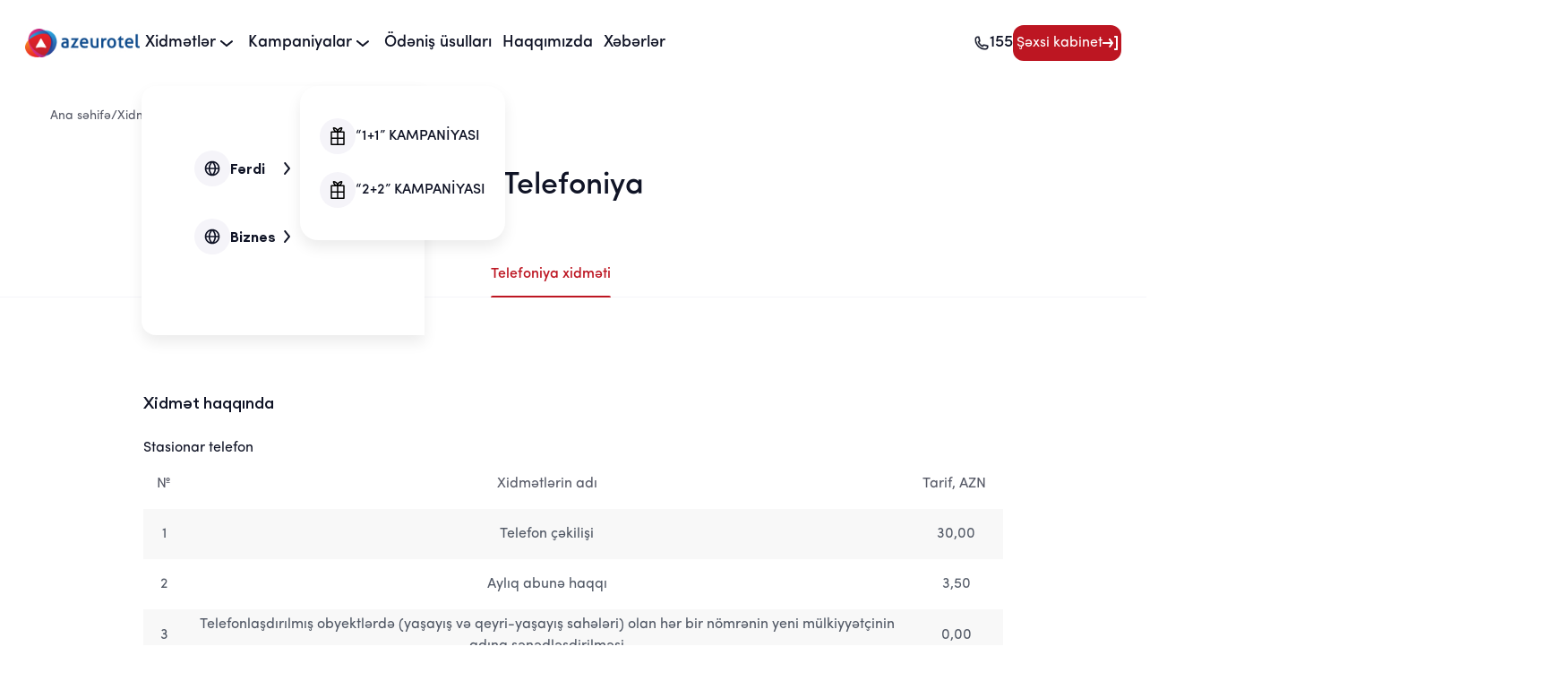

--- FILE ---
content_type: text/html; charset=UTF-8
request_url: http://vyshka.azeurotel.com/services/telefoniyaferdi
body_size: 129706
content:
<!doctype html>
<html lang="az">
<head>
    <meta name="csrf-token" content="46cQ8JOaPjhCHZHIss4Bd3xjSUcNOx08WA7zHy0O">
<meta charset="UTF-8" />
<meta http-equiv="X-UA-Compatible" content="IE=edge" />
<meta name="viewport" content="width=device-width, initial-scale=1.0" />
    <link rel="stylesheet" href="http://vyshka.azeurotel.com/main/custom.css" />
<link rel="stylesheet" href="http://vyshka.azeurotel.com/frontend/css/main.min.css?ver=1769367327" />
<!-- <link rel="stylesheet" href="http://vyshka.azeurotel.com/frontend/sass/main.css" /> -->
<link rel="stylesheet" href="http://vyshka.azeurotel.com/frontend/css/swiper.min.css" />
<link rel="stylesheet" href="https://cdnjs.cloudflare.com/ajax/libs/font-awesome/6.5.0/css/all.min.css"
    integrity="sha512-Avb2QiuDEEvB4bZJYdft2mNjVShBftLdPG8FJ0V7irTLQ8Uo0qcPxh4Plq7G5tGm0rU+1SPhVotteLpBERwTkw=="
    crossorigin="anonymous" referrerpolicy="no-referrer" />
<link rel="stylesheet" href="https://cdnjs.cloudflare.com/ajax/libs/toastr.js/latest/css/toastr.min.css" />
<link rel="icon" type="image/x-icon" href="http://vyshka.azeurotel.com/frontend/assets/images/logofavicon.png" />        <title>Azeurotel</title>
</head>
<body id="body">
<div class="container_box">
        <header>
    <div class="header_wrapper">
        <div class="header_holder">
            <a href="http://vyshka.azeurotel.com" class="logo_container">
                <img src="http://vyshka.azeurotel.com/frontend/assets/images/logo(1).jpg" alt="logo" />
            </a>

            <div class="other_page_links">
                <ul class="other_page_links_ul">
                    <li class="menuItem hasBigMenu">
                        <div class="menuItem_holder">
                            <span>Xidmətlər</span>
                            <img src="http://vyshka.azeurotel.com/frontend/assets/images/arrow-down-angel.png" alt="arrow">
                        </div>
                        <div class="container_hedaer_box">
                            <div class="container_box">
                                <div class="dropdown">
                                    <ul class="dropdownFirst">
                                        <!-- <a href=""> -->
                                        <li class="dropdownFirstItem">
                                            <div class="dropdownFirstItemLeft">
                                                <div class="dropdownFirstItem_Img">
                                                    <img src="http://vyshka.azeurotel.com/frontend/assets/images/globe.svg"
                                                        alt="Globe" />
                                                </div>
                                                <div class="dropdownFirstItem_Text">
                                                    <div class="dropdownFirstItem_Text_Title">
                                                        <p>Fərdi</p>
                                                    </div>
                                                </div>
                                            </div>
                                            <img src="http://vyshka.azeurotel.com/frontend/assets/images/submenuarrow.svg"
                                                alt="right" />
                                        </li>
                                        <!-- </a> -->
                                        <!-- <a href=""> -->
                                        <li class="dropdownFirstItem">
                                            <div class="dropdownFirstItemLeft">
                                                <div class="dropdownFirstItem_Img">
                                                    <img src="http://vyshka.azeurotel.com/frontend/assets/images/globe.svg"
                                                        alt="Globe" />
                                                </div>
                                                <div class="dropdownFirstItem_Text">
                                                    <div class="dropdownFirstItem_Text_Title">
                                                        <p>Biznes</p>
                                                    </div>
                                                </div>
                                            </div>
                                            <img src="http://vyshka.azeurotel.com/frontend/assets/images/submenuarrow.svg"
                                                alt="right" />
                                        </li>
                                        <!-- </a> -->
                                    </ul>
                                    <ul class="dropdownFirstSub">
                                        <li class="dropdownFirstSubBind">
                                            <h5 class="dropdownFirstSubBindTitle">Xidmətlər</h5>
                                                                                                                                                <div class="dropdownFirstSubBindText_sub_box">
                                                        <div class="dropdownFirstSubBindText_sub_box_head">
                                                            <p class="dropdownFirstSubBindText">
                                                                Telefoniya</p>
                                                            <img class="dropdownFirstSubBindText_sub_box_head_right"
                                                                src="http://vyshka.azeurotel.com/frontend/assets/images/rightarrowdesktop.svg"
                                                                alt="" />
                                                            <img class="dropdownFirstSubBindText_sub_box_head_up"
                                                                src="http://vyshka.azeurotel.com/frontend/assets/images/uparrowdesktop.svg"
                                                                alt="" />
                                                        </div>
                                                        <ul class="dropdownFirstSubBindText_sub">
                                                                                                                            <li>
                                                                    <a href="http://vyshka.azeurotel.com/services/telefoniyaferdi"
                                                                        class="dropdownFirstSubBindText">Telefoniya xidməti</a>
                                                                </li>
                                                                                                                    </ul>
                                                    </div>
                                                                                                                                                                                                <div class="dropdownFirstSubBindText_sub_box">
                                                        <div class="dropdownFirstSubBindText_sub_box_head">
                                                            <p class="dropdownFirstSubBindText">
                                                                İnternet xidməti</p>
                                                            <img class="dropdownFirstSubBindText_sub_box_head_right"
                                                                src="http://vyshka.azeurotel.com/frontend/assets/images/rightarrowdesktop.svg"
                                                                alt="" />
                                                            <img class="dropdownFirstSubBindText_sub_box_head_up"
                                                                src="http://vyshka.azeurotel.com/frontend/assets/images/uparrowdesktop.svg"
                                                                alt="" />
                                                        </div>
                                                        <ul class="dropdownFirstSubBindText_sub">
                                                                                                                            <li>
                                                                    <a href="http://vyshka.azeurotel.com/services/gponferdi"
                                                                        class="dropdownFirstSubBindText">GPON</a>
                                                                </li>
                                                                                                                            <li>
                                                                    <a href="http://vyshka.azeurotel.com/services/adsl"
                                                                        class="dropdownFirstSubBindText">ADSL</a>
                                                                </li>
                                                                                                                            <li>
                                                                    <a href="http://vyshka.azeurotel.com/services/fiberoptikaferdi"
                                                                        class="dropdownFirstSubBindText">Fiber-optika</a>
                                                                </li>
                                                                                                                    </ul>
                                                    </div>
                                                                                                                                    </li>
                                        <li class="dropdownFirstSubBind">
                                            <h5 class="dropdownFirstSubBindTitle">Biznes xidmətləri</h5>
                                                                                                                                                <div class="dropdownFirstSubBindText_sub_box">
                                                        <div class="dropdownFirstSubBindText_sub_box_head">
                                                            <p class="dropdownFirstSubBindText">
                                                                Telefoniya</p>
                                                            <img class="dropdownFirstSubBindText_sub_box_head_right"
                                                                src="http://vyshka.azeurotel.com/frontend/assets/images/rightarrowdesktop.svg"
                                                                alt="" />
                                                            <img class="dropdownFirstSubBindText_sub_box_head_up"
                                                                src="http://vyshka.azeurotel.com/frontend/assets/images/uparrowdesktop.svg"
                                                                alt="" />
                                                        </div>
                                                        <ul class="dropdownFirstSubBindText_sub">
                                                                                                                            <li>
                                                                    <a href="http://vyshka.azeurotel.com/services/31"
                                                                        class="dropdownFirstSubBindText">Telefoniya xidməti</a>
                                                                </li>
                                                                                                                    </ul>
                                                    </div>
                                                                                                                                                                                                <div class="dropdownFirstSubBindText_sub_box">
                                                        <div class="dropdownFirstSubBindText_sub_box_head">
                                                            <p class="dropdownFirstSubBindText">
                                                                İnternet xidməti</p>
                                                            <img class="dropdownFirstSubBindText_sub_box_head_right"
                                                                src="http://vyshka.azeurotel.com/frontend/assets/images/rightarrowdesktop.svg"
                                                                alt="" />
                                                            <img class="dropdownFirstSubBindText_sub_box_head_up"
                                                                src="http://vyshka.azeurotel.com/frontend/assets/images/uparrowdesktop.svg"
                                                                alt="" />
                                                        </div>
                                                        <ul class="dropdownFirstSubBindText_sub">
                                                                                                                            <li>
                                                                    <a href="http://vyshka.azeurotel.com/services/gponbiznes"
                                                                        class="dropdownFirstSubBindText">GPON</a>
                                                                </li>
                                                                                                                            <li>
                                                                    <a href="http://vyshka.azeurotel.com/services/18"
                                                                        class="dropdownFirstSubBindText">ADSL</a>
                                                                </li>
                                                                                                                            <li>
                                                                    <a href="http://vyshka.azeurotel.com/services/fiberoptikabiznes"
                                                                        class="dropdownFirstSubBindText">Fiber-optika</a>
                                                                </li>
                                                                                                                    </ul>
                                                    </div>
                                                                                                                                                                                                <div class="dropdownFirstSubBindText_sub_box">
                                                        <div class="dropdownFirstSubBindText_sub_box_head">
                                                            <p class="dropdownFirstSubBindText">
                                                                Digər xidmətlər</p>
                                                            <img class="dropdownFirstSubBindText_sub_box_head_right"
                                                                src="http://vyshka.azeurotel.com/frontend/assets/images/rightarrowdesktop.svg"
                                                                alt="" />
                                                            <img class="dropdownFirstSubBindText_sub_box_head_up"
                                                                src="http://vyshka.azeurotel.com/frontend/assets/images/uparrowdesktop.svg"
                                                                alt="" />
                                                        </div>
                                                        <ul class="dropdownFirstSubBindText_sub">
                                                                                                                            <li>
                                                                    <a href="http://vyshka.azeurotel.com/services/21"
                                                                        class="dropdownFirstSubBindText">DATA xidmətləri</a>
                                                                </li>
                                                                                                                            <li>
                                                                    <a href="http://vyshka.azeurotel.com/services/22"
                                                                        class="dropdownFirstSubBindText">Bankomat və  terminallarin  qoşulmasi</a>
                                                                </li>
                                                                                                                            <li>
                                                                    <a href="http://vyshka.azeurotel.com/services/23"
                                                                        class="dropdownFirstSubBindText">FO liflərin icarəsi</a>
                                                                </li>
                                                                                                                            <li>
                                                                    <a href="http://vyshka.azeurotel.com/services/24"
                                                                        class="dropdownFirstSubBindText">KKQ</a>
                                                                </li>
                                                                                                                            <li>
                                                                    <a href="http://vyshka.azeurotel.com/services/25"
                                                                        class="dropdownFirstSubBindText">VLAN qoşulmasi</a>
                                                                </li>
                                                                                                                            <li>
                                                                    <a href="http://vyshka.azeurotel.com/services/26"
                                                                        class="dropdownFirstSubBindText">SWIFT sisteminə  qoşulma</a>
                                                                </li>
                                                                                                                            <li>
                                                                    <a href="http://vyshka.azeurotel.com/services/27"
                                                                        class="dropdownFirstSubBindText">Domenin  qeydiyyati</a>
                                                                </li>
                                                                                                                            <li>
                                                                    <a href="http://vyshka.azeurotel.com/services/28"
                                                                        class="dropdownFirstSubBindText">Digər xidmətlər</a>
                                                                </li>
                                                                                                                    </ul>
                                                    </div>
                                                                                                                                    </li>
                                    </ul>
                                </div>
                            </div>
                        </div>
                    </li>
                    <li class="menuItem hasBigMenu">
                        <div class="menuItem_holder">
                            <span>Kampaniyalar</span>
                            <img src="http://vyshka.azeurotel.com/frontend/assets/images/arrow-down-angel.png" alt="arrow">
                        </div>
                        <div class="dropdownSecond">
                            <div class="dropdownSecond_box">
                                <div class="dropdownSecond_Item">
                                    <ul class="dropdownCampanings">
                                                                                    <a href="http://vyshka.azeurotel.com/campaigns?slug=1-1-kampaniyas">
                                                <li class="dropdownSecond_Item_Bottom_item">
                                                <div class="dropdownFirstItem_Img">
                                                    <img src="http://vyshka.azeurotel.com/frontend/assets/images/gift-svgrepo-com.svg"
                                                        alt="Globe" />
                                                </div>
                                                    <p class="dropdownSecond_Item_Bottom_item_title">
                                                        “1+1” KAMPANİYASI</p>

                                                </li>
                                            </a>
                                                                                    <a href="http://vyshka.azeurotel.com/campaigns?slug=2-2-kampaniyasi">
                                                <li class="dropdownSecond_Item_Bottom_item">
                                                <div class="dropdownFirstItem_Img">
                                                    <img src="http://vyshka.azeurotel.com/frontend/assets/images/gift-svgrepo-com.svg"
                                                        alt="Globe" />
                                                </div>
                                                    <p class="dropdownSecond_Item_Bottom_item_title">
                                                        “2+2” KAMPANİYASI</p>

                                                </li>
                                            </a>
                                                                            </ul>
                                </div>
                            </div>
                        </div>
                    </li>

                    <li class="menuItem">
                        <a href="http://vyshka.azeurotel.com/payment-methods">
                            Ödəniş üsulları                        </a>
                    </li>

                    <li class="menuItem">
                        <a href="http://vyshka.azeurotel.com/about">
                            Haqqımızda                        </a>
                    </li>

                    <li class="menuItem">
                        <a href="http://vyshka.azeurotel.com/media">
                            Xəbərlər                        </a>
                    </li>
                </ul>
            </div>
        </div>

        <div class="contact_infos">
            <div class="contact_infos_holder">
                <!-- <div class="languages">
                    <img src="http://vyshka.azeurotel.com/frontend/assets/images/globe.svg" alt="Globe" />
                    <div class="languages-desktop">
                        <div class="language">
                            <div class="language_item">
                                <p>AZ</p>
                            </div>
                            <ul class="desktop-language-hovers">

                            </ul>

                        </div>
                    </div>
                </div> -->
                <div class="phone_container">
                    <div class="phone_icon_container">
                        <img src="http://vyshka.azeurotel.com/frontend/assets/images/phone.png" alt="phone" />
                    </div>
                    <span>155</span>
                </div>
            </div>

            <a href="http://213.172.64.174/cgi-bin/clients/login" class="login_or_profile">
                <button>
                    <span>Şəxsi kabinet</span>
                    <img src="http://vyshka.azeurotel.com/frontend/assets/images/log-in.png" alt="login" />
                </button>
            </a>
        </div>
        <button class="menuBar">
            <img src="http://vyshka.azeurotel.com/frontend/assets/images/menu.svg" alt="menubar" />
        </button>
        <div class="mobile_menu_wrapper">
    <div class="mobile_menu_wrapper_box">
        <div class="mobile_menu_wrapper_top">
            <a href="/" class="logo_container">
                <img src="http://vyshka.azeurotel.com/frontend/assets/images/logo(1).jpg" alt="logo"/>
            </a>
            <button class="close_mobile">
            <img  src="http://vyshka.azeurotel.com/frontend/assets/images/close.svg" alt="close"/>
            </button>
        </div>
        <div class="mobile_wrapper">
            <ul class="mobile_menu_wrapper_body">
                <li class="mobile_menu_wrapper_body_item">
                    <div class="mobile_menu_wrapper_body_item_holder">
                        <a class="mobile_menu_wrapper_body_link" href="#">Xidmətlər</a>
                        <div class="mobile_menu_wrapper_body_item_img">
                            <img class="mobile_menu_wrapper_body_arrow mobile_menu_wrapper_body_arrow_simple"
                                src="http://vyshka.azeurotel.com/frontend/assets/images/submenuarrow.svg" alt=""/>
                            <img class="mobile_menu_wrapper_body_arrow mobile_menu_wrapper_body_arrow_white"
                                src="http://vyshka.azeurotel.com/frontend/assets/images/submenuarrowwhite.svg" alt=""/>
                        </div>
                    </div>
                    <ul class="dropwdown_mobile">
                        <li class="dropwdown_mobile_firstitem">
                            <div class="firstitemBox">
                                <div class="dropwdown_mobile_firstitem_holder">
                                    <div class="dropwdown_mobile_firstitem_img">
                                        <img class="dropwdown_mobile_firstitem_img_simple" src="http://vyshka.azeurotel.com/frontend/assets/images/globe.svg" alt="globe" />
                                        <img class="dropwdown_mobile_firstitem_img_active" src="http://vyshka.azeurotel.com/frontend/assets/images/globered.svg" alt="globe" />
                                    </div>
                                    <a href="#">Fərdi</a>
                                </div>
                                <div class="dropwdown_mobile_firstitem_img_2">
                                <img class="mobile_menu_wrapper_body_arrow mobile_menu_wrapper_body_arrow_simple"
                                src="http://vyshka.azeurotel.com/frontend/assets/images/submenuarrow.svg" alt=""/>
                                <img class="mobile_menu_wrapper_body_arrow dropwdown_mobile_firstitem_img_2_active"
                                src="http://vyshka.azeurotel.com/frontend/assets/images/submenuarrowred.svg" alt=""/>
                                </div>
                            </div>
                            <ul class="dropwdown_mobile_secondtitem">
                                                                                                                        <li class="dropdown_mobile_seconditem_item">
                                                <p >Telefoniya</p>
                                                <img class="finding_img" src="http://vyshka.azeurotel.com/frontend/assets/images/submenuarrow.svg" alt="">
                                                <ul class="third_menu_box">
                                                    <li class="third_menu_box_head">
                                                        <img src="http://vyshka.azeurotel.com/frontend/assets/images/backarrowmobile.svg" alt="">
                                                        <p>Telefoniya</p>
                                                    </li>
                                                    <ul class="third_menu_box_list">
                                                                                                                    <li>
                                                                <a href="http://vyshka.azeurotel.com/services/telefoniyaferdi"
                                                                class="dropdownFirstSubBindText">Telefoniya xidməti</a>
                                                            </li>
                                                                                                            </ul>
                                                </ul>
                                            </li>
                                                                                <!-- <li class="dropdown_mobile_seconditem_item">
                                            <p >Telefoniya</p>
                                        </li> -->
                                                                                                                        <li class="dropdown_mobile_seconditem_item">
                                                <p >İnternet xidməti</p>
                                                <img class="finding_img" src="http://vyshka.azeurotel.com/frontend/assets/images/submenuarrow.svg" alt="">
                                                <ul class="third_menu_box">
                                                    <li class="third_menu_box_head">
                                                        <img src="http://vyshka.azeurotel.com/frontend/assets/images/backarrowmobile.svg" alt="">
                                                        <p>İnternet xidməti</p>
                                                    </li>
                                                    <ul class="third_menu_box_list">
                                                                                                                    <li>
                                                                <a href="http://vyshka.azeurotel.com/services/gponferdi"
                                                                class="dropdownFirstSubBindText">GPON</a>
                                                            </li>
                                                                                                                    <li>
                                                                <a href="http://vyshka.azeurotel.com/services/adsl"
                                                                class="dropdownFirstSubBindText">ADSL</a>
                                                            </li>
                                                                                                                    <li>
                                                                <a href="http://vyshka.azeurotel.com/services/fiberoptikaferdi"
                                                                class="dropdownFirstSubBindText">Fiber-optika</a>
                                                            </li>
                                                                                                            </ul>
                                                </ul>
                                            </li>
                                                                                <!-- <li class="dropdown_mobile_seconditem_item">
                                            <p >İnternet xidməti</p>
                                        </li> -->
                                                                </ul>


                        </li>
                        <li class="dropwdown_mobile_firstitem">
                            <div class="firstitemBox">
                                <div class="dropwdown_mobile_firstitem_holder">
                                    <div class="dropwdown_mobile_firstitem_img">
                                        <img class="dropwdown_mobile_firstitem_img_simple" src="http://vyshka.azeurotel.com/frontend/assets/images/globe.svg" alt="globe" />
                                        <img class="dropwdown_mobile_firstitem_img_active" src="http://vyshka.azeurotel.com/frontend/assets/images/globered.svg" alt="globe" />
                                    </div>
                                    <a href="#">Biznes</a>
                                </div>
                                <div class="dropwdown_mobile_firstitem_img_2">
                                <img class="mobile_menu_wrapper_body_arrow mobile_menu_wrapper_body_arrow_simple"
                                src="http://vyshka.azeurotel.com/frontend/assets/images/submenuarrow.svg" alt=""/>
                                <img class="mobile_menu_wrapper_body_arrow dropwdown_mobile_firstitem_img_2_active"
                                src="http://vyshka.azeurotel.com/frontend/assets/images/submenuarrowred.svg" alt=""/>
                                </div>
                            </div>
                            <ul class="dropwdown_mobile_secondtitem">
                                                                                                            <li class="dropdown_mobile_seconditem_item">
                                            <p >Telefoniya</p>
                                            <img class="finding_img" src="http://vyshka.azeurotel.com/frontend/assets/images/submenuarrow.svg" alt="">
                                            <ul class="third_menu_box">
                                                <li class="third_menu_box_head">
                                                    <img src="http://vyshka.azeurotel.com/frontend/assets/images/backarrowmobile.svg" alt="">
                                                    <p>Telefoniya</p>
                                                </li>
                                                <ul class="third_menu_box_list">
                                                                                                            <li>
                                                            <a href="http://vyshka.azeurotel.com/services/31"
                                                            class="dropdownFirstSubBindText">Telefoniya xidməti</a>
                                                        </li>
                                                                                                    </ul>
                                            </ul>
                                        </li>
                                                                        <!-- <li class="dropdown_mobile_seconditem_item">
                                        <p >Telefoniya</p>
                                    </li> -->
                                                                                                            <li class="dropdown_mobile_seconditem_item">
                                            <p >İnternet xidməti</p>
                                            <img class="finding_img" src="http://vyshka.azeurotel.com/frontend/assets/images/submenuarrow.svg" alt="">
                                            <ul class="third_menu_box">
                                                <li class="third_menu_box_head">
                                                    <img src="http://vyshka.azeurotel.com/frontend/assets/images/backarrowmobile.svg" alt="">
                                                    <p>İnternet xidməti</p>
                                                </li>
                                                <ul class="third_menu_box_list">
                                                                                                            <li>
                                                            <a href="http://vyshka.azeurotel.com/services/gponbiznes"
                                                            class="dropdownFirstSubBindText">GPON</a>
                                                        </li>
                                                                                                            <li>
                                                            <a href="http://vyshka.azeurotel.com/services/18"
                                                            class="dropdownFirstSubBindText">ADSL</a>
                                                        </li>
                                                                                                            <li>
                                                            <a href="http://vyshka.azeurotel.com/services/fiberoptikabiznes"
                                                            class="dropdownFirstSubBindText">Fiber-optika</a>
                                                        </li>
                                                                                                    </ul>
                                            </ul>
                                        </li>
                                                                        <!-- <li class="dropdown_mobile_seconditem_item">
                                        <p >İnternet xidməti</p>
                                    </li> -->
                                                                                                            <li class="dropdown_mobile_seconditem_item">
                                            <p >Digər xidmətlər</p>
                                            <img class="finding_img" src="http://vyshka.azeurotel.com/frontend/assets/images/submenuarrow.svg" alt="">
                                            <ul class="third_menu_box">
                                                <li class="third_menu_box_head">
                                                    <img src="http://vyshka.azeurotel.com/frontend/assets/images/backarrowmobile.svg" alt="">
                                                    <p>Digər xidmətlər</p>
                                                </li>
                                                <ul class="third_menu_box_list">
                                                                                                            <li>
                                                            <a href="http://vyshka.azeurotel.com/services/21"
                                                            class="dropdownFirstSubBindText">DATA xidmətləri</a>
                                                        </li>
                                                                                                            <li>
                                                            <a href="http://vyshka.azeurotel.com/services/22"
                                                            class="dropdownFirstSubBindText">Bankomat və  terminallarin  qoşulmasi</a>
                                                        </li>
                                                                                                            <li>
                                                            <a href="http://vyshka.azeurotel.com/services/23"
                                                            class="dropdownFirstSubBindText">FO liflərin icarəsi</a>
                                                        </li>
                                                                                                            <li>
                                                            <a href="http://vyshka.azeurotel.com/services/24"
                                                            class="dropdownFirstSubBindText">KKQ</a>
                                                        </li>
                                                                                                            <li>
                                                            <a href="http://vyshka.azeurotel.com/services/25"
                                                            class="dropdownFirstSubBindText">VLAN qoşulmasi</a>
                                                        </li>
                                                                                                            <li>
                                                            <a href="http://vyshka.azeurotel.com/services/26"
                                                            class="dropdownFirstSubBindText">SWIFT sisteminə  qoşulma</a>
                                                        </li>
                                                                                                            <li>
                                                            <a href="http://vyshka.azeurotel.com/services/27"
                                                            class="dropdownFirstSubBindText">Domenin  qeydiyyati</a>
                                                        </li>
                                                                                                            <li>
                                                            <a href="http://vyshka.azeurotel.com/services/28"
                                                            class="dropdownFirstSubBindText">Digər xidmətlər</a>
                                                        </li>
                                                                                                    </ul>
                                            </ul>
                                        </li>
                                                                        <!-- <li class="dropdown_mobile_seconditem_item">
                                        <p >Digər xidmətlər</p>
                                    </li> -->
                                                            </ul>
                        </li>
                    </ul>
                </li>
                <li class="mobile_menu_wrapper_body_item">

                    <div class="mobile_menu_wrapper_body_item_holder">
                        <a class="mobile_menu_wrapper_body_link" href="#">Kampaniyalar</a>
                        <div class="mobile_menu_wrapper_body_item_img">
                            <img class="mobile_menu_wrapper_body_arrow mobile_menu_wrapper_body_arrow_simple"
                                src="http://vyshka.azeurotel.com/frontend/assets/images/submenuarrow.svg" alt=""/>
                            <img class="mobile_menu_wrapper_body_arrow mobile_menu_wrapper_body_arrow_white"
                                src="http://vyshka.azeurotel.com/frontend/assets/images/submenuarrowwhite.svg" alt=""/>
                        </div>
                    </div>
                    <ul class="dropwdown_mobile">
                                                    <li class="dropwdown_mobile_firstitem">
                                <div class="firstitemBox">
                                    <div class="dropwdown_mobile_firstitem_holder">
                                        <div class="dropwdown_mobile_firstitem_img">
                                            <img class="dropwdown_mobile_firstitem_img_simple" src="http://vyshka.azeurotel.com/frontend/assets/images/globe.svg" alt="globe" />
                                            <img class="dropwdown_mobile_firstitem_img_active" src="http://vyshka.azeurotel.com/frontend/assets/images/globered.svg" alt="globe" />
                                        </div>
                                        <a href="http://vyshka.azeurotel.com/campaigns?slug=1-1-kampaniyas">“1+1” KAMPANİYASI</a>
                                    </div>
                                </div>
                            </li>
                                                    <li class="dropwdown_mobile_firstitem">
                                <div class="firstitemBox">
                                    <div class="dropwdown_mobile_firstitem_holder">
                                        <div class="dropwdown_mobile_firstitem_img">
                                            <img class="dropwdown_mobile_firstitem_img_simple" src="http://vyshka.azeurotel.com/frontend/assets/images/globe.svg" alt="globe" />
                                            <img class="dropwdown_mobile_firstitem_img_active" src="http://vyshka.azeurotel.com/frontend/assets/images/globered.svg" alt="globe" />
                                        </div>
                                        <a href="http://vyshka.azeurotel.com/campaigns?slug=2-2-kampaniyasi">“2+2” KAMPANİYASI</a>
                                    </div>
                                </div>
                            </li>
                        
                    </ul>
                </li>
                <li class="mobile_menu_wrapper_body_item">
                    <a class="mobile_menu_wrapper_body_link" href="http://vyshka.azeurotel.com/media">Xəbərlər</a>
                </li>
                <li class="mobile_menu_wrapper_body_item">
                    <a class="mobile_menu_wrapper_body_link" href="http://vyshka.azeurotel.com/about">Haqqımızda</a>
                </li>
                <li class="mobile_menu_wrapper_body_item">
                    <a class="mobile_menu_wrapper_body_link" href="http://vyshka.azeurotel.com/payment-methods">Ödəniş üsulları</a>
                </li>
            </ul>
            <div class="mobile_menu_wrapper_bottom">
                <div class="mobile_menu_wrapper_bottom_top">
                    <div class="mobile_menu_wrapper_bottom_top_tel">
                        <img src="http://vyshka.azeurotel.com/frontend/assets/images/phone.png" alt="phone"/>
                        <p class="mobile_menu_wrapper_bottom_top_text">155</p>
                    </div>
                    <!-- <div class="languages">
                        <img src="http://vyshka.azeurotel.com/frontend/assets/images/globe.svg" alt="Globe"/>
                        <div class="language">
                            <div class="mobile-language_item">
                                <p>AZ</p>
                                <img src="http://vyshka.azeurotel.com/frontend/assets/images/arrowlanguage.svg" alt="language Arrow" />
                            </div>
                            <ul class="mobile-language-hovers">
                                                                <li>
                                    <a   class="language_active language_item"                                     href="http://vyshka.azeurotel.com/lang/az">az</a>
                                </li>
                                                            </ul>
                        </div>
                    </div> -->
                </div>
                <a href="http://213.172.64.174/cgi-bin/clients/login" class="mobile_menu_wrapper_bottom_top_bottom">
                    <p class="mobile_menu_wrapper_bottom_top_bottom_text">Şəxsi kabinet</p>
                    <img src="http://vyshka.azeurotel.com/frontend/assets/images/log-in.png" alt="LogIn"/>
                </a>
            </div>
        </div>
    </div>
</div>
    </div>
</header>
        <main>
        <section class="breadcrumb">
            <div class="wrapper">
                <ul>
                    <li>
                        <a href="http://vyshka.azeurotel.com">Ana səhifə</a>
                    </li>
                    <li>/</li>
                    <li>
                        <a href="">Xidmətlər</a>
                    </li>
                    <li>/</li>
                    <li>
                                                    Telefoniya
                                            </li>
                    <li>/</li>
                    <li class="services_breadcrumbs">
                        Telefoniya xidməti
                    </li>
                </ul>
            </div>
        </section>

        <section class="personal_services_container">
    <div class="wrapper">

        <h3>Telefoniya</h3>

        <!-- <div class="services_holder"> -->
        <div class="services_boxes">
            <div class="swiper">
                <div class="swiper-wrapper">
                                            <div class="swiper-slide">
                            <button data-slug="telefoniyaferdi" class="change_service_tab_btn tab_button_telefoniyaferdi trigger_item_telefoniyaferdi
                                                                   active
                                ">
                                Telefoniya xidməti
                            </button>


                        </div>
                                    </div>
            </div>
            <div class="swiper-buttons">
                <div class="button-prev-tes">
                    <img src="http://vyshka.azeurotel.com/frontend/assets/images/chevron-left-slide.svg" alt="go left">
                </div>
                <div class="button-next-tes">
                    <img src="http://vyshka.azeurotel.com/frontend/assets/images/chevron-right-slide.svg" alt="go right">
                </div>
            </div>
        </div>
        <!-- </div> -->
        <div class="line"></div>
        <div class="tabs">
                            <div class="tab tab_content_telefoniyaferdi">
                    <div class="partials">

                                                    <div class="about_services">
                                <h5 class="about_services_title">Xidmət haqqında</h5>
                                <div
                                    class="services_partial_top"><h5><b><span lang="AZ-LATIN" style="font-size: 11pt; font-family: Arial, sans-serif; color: black; background-image: initial; background-position: initial; background-size: initial; background-repeat: initial; background-attachment: initial; background-origin: initial; background-clip: initial;">Stasionar telefon</span></b></h5><table class="MsoNormalTable" border="1" cellspacing="0" cellpadding="0" width="636" style="text-align: center; width: 477pt; border: none;">
 <thead>
  <tr>
   <td valign="top" style="border-top:white 1.0pt;border-left:white 1.0pt;
   border-bottom:#DEE2E6 1.5pt;border-right:#DEE2E6 1.0pt;border-style:solid;
   mso-border-top-alt:white .5pt;mso-border-left-alt:white .5pt;mso-border-bottom-alt:
   #DEE2E6 1.5pt;mso-border-right-alt:#DEE2E6 .5pt;mso-border-style-alt:solid;
   background:#4E6895;padding:0cm 0cm 0cm 0cm">
   <p class="MsoNoSpacing"><span lang="AZ-LATIN" style="font-size:11.0pt;
   font-family:" arial",sans-serif;color:black;mso-color-alt:windowtext;="" mso-ansi-language:az-latin;mso-fareast-language:ru"="">№</span><span lang="AZ-LATIN" style="font-size:11.0pt;font-family:" arial",sans-serif;="" mso-ansi-language:az-latin;mso-fareast-language:ru"=""><o:p></o:p></span></p>
   </td>
   <td valign="top" style="border-top:solid white 1.0pt;border-left:none;
   border-bottom:solid #DEE2E6 1.5pt;border-right:solid #DEE2E6 1.0pt;
   mso-border-left-alt:solid white .5pt;mso-border-top-alt:white .5pt;
   mso-border-left-alt:white .5pt;mso-border-bottom-alt:#DEE2E6 1.5pt;
   mso-border-right-alt:#DEE2E6 .5pt;mso-border-style-alt:solid;background:
   #4E6895;padding:0cm 0cm 0cm 0cm">
   <p class="MsoNoSpacing"><span lang="AZ-LATIN" style="font-size:11.0pt;
   font-family:" arial",sans-serif;color:black;mso-color-alt:windowtext;="" mso-ansi-language:az-latin;mso-fareast-language:ru"="">Xidmətlərin adı</span><span lang="AZ-LATIN" style="font-size:11.0pt;font-family:" arial",sans-serif;="" mso-ansi-language:az-latin;mso-fareast-language:ru"=""><o:p></o:p></span></p>
   </td>
   <td valign="top" style="border-top:solid white 1.0pt;border-left:none;
   border-bottom:solid #DEE2E6 1.5pt;border-right:solid #DEE2E6 1.0pt;
   mso-border-left-alt:solid white .5pt;mso-border-top-alt:white .5pt;
   mso-border-left-alt:white .5pt;mso-border-bottom-alt:#DEE2E6 1.5pt;
   mso-border-right-alt:#DEE2E6 .5pt;mso-border-style-alt:solid;background:
   #4E6895;padding:0cm 0cm 0cm 0cm">
   <p class="MsoNoSpacing"><span lang="AZ-LATIN" style="font-size:11.0pt;
   font-family:" arial",sans-serif;color:black;mso-color-alt:windowtext;="" mso-ansi-language:az-latin;mso-fareast-language:ru"="">Tarif, </span><span style="font-size: 14.6667px;">AZN</span><span style="font-size: 11pt;"> </span></p>
   </td>
  </tr>
 </thead>
 <tbody><tr>
  <td valign="top" style="border:solid #DEE2E6 1.0pt;border-top:none;mso-border-top-alt:
  solid #DEE2E6 .5pt;mso-border-alt:solid #DEE2E6 .5pt;padding:0cm 0cm 0cm 0cm">
  <p class="MsoNoSpacing" style="text-align: center;"><span lang="AZ-LATIN" style="font-size:11.0pt;font-family:
  " arial",sans-serif;mso-ansi-language:az-latin;mso-fareast-language:ru"="">1<o:p></o:p></span></p>
  </td>
  <td valign="top" style="border-top:none;border-left:none;border-bottom:solid #DEE2E6 1.0pt;
  border-right:solid #DEE2E6 1.0pt;mso-border-top-alt:solid #DEE2E6 .5pt;
  mso-border-left-alt:solid #DEE2E6 .5pt;mso-border-alt:solid #DEE2E6 .5pt;
  padding:0cm 0cm 0cm 0cm">
  <p class="MsoNoSpacing" style="text-align: left;"><a href="https://azeurotel.az/join-form" target="_blank">Telefon çəkilişi      </a><span style="font-size: 14.6667px;"></span></p></td><td valign="top" style="border-top:none;border-left:none;border-bottom:solid #DEE2E6 1.0pt;
  border-right:solid #DEE2E6 1.0pt;mso-border-top-alt:solid #DEE2E6 .5pt;
  mso-border-left-alt:solid #DEE2E6 .5pt;mso-border-alt:solid #DEE2E6 .5pt;
  padding:0cm 0cm 0cm 0cm">
  <p class="MsoNoSpacing" style=""><span lang="AZ-LATIN" style="" arial",sans-serif;mso-ansi-language:az-latin;mso-fareast-language:ru"=""><a href="https://azeurotel.az/join-form" target="_blank" style="">30,00</a><span style="font-size: 11pt;"><o:p></o:p></span></span></p>
  </td></tr><tr>
  <td valign="top" style="border:solid #DEE2E6 1.0pt;border-top:none;mso-border-top-alt:
  solid #DEE2E6 .5pt;mso-border-alt:solid #DEE2E6 .5pt;background:#F8F8F8;
  padding:0cm 0cm 0cm 0cm">
  <p class="MsoNoSpacing" style="text-align: center;"><span lang="AZ-LATIN" style="font-size:11.0pt;font-family:
  " arial",sans-serif;color:black;mso-color-alt:windowtext;mso-ansi-language:="" az-latin;mso-fareast-language:ru"="">2</span><span lang="AZ-LATIN" style="font-size:11.0pt;font-family:" arial",sans-serif;mso-ansi-language:="" az-latin;mso-fareast-language:ru"=""><o:p></o:p></span></p>
  </td>
  <td valign="top" style="border-top:none;border-left:none;border-bottom:solid #DEE2E6 1.0pt;
  border-right:solid #DEE2E6 1.0pt;mso-border-top-alt:solid #DEE2E6 .5pt;
  mso-border-left-alt:solid #DEE2E6 .5pt;mso-border-alt:solid #DEE2E6 .5pt;
  background:#F8F8F8;padding:0cm 0cm 0cm 0cm">
  <p class="MsoNoSpacing" style="text-align: left;"><a href="https://azeurotel.az/join-form" target="_blank">Aylıq abunə haqqı      </a><span lang="AZ-LATIN" style="font-size:11.0pt;font-family:
  " arial",sans-serif;color:black;mso-color-alt:windowtext;mso-ansi-language:="" az-latin;mso-fareast-language:ru"=""></span><span lang="AZ-LATIN" style="font-size:11.0pt;font-family:" arial",sans-serif;="" mso-ansi-language:az-latin;mso-fareast-language:ru"=""><o:p></o:p></span></p>
  </td>
  <td valign="top" style="border-top:none;border-left:none;border-bottom:solid #DEE2E6 1.0pt;
  border-right:solid #DEE2E6 1.0pt;mso-border-top-alt:solid #DEE2E6 .5pt;
  mso-border-left-alt:solid #DEE2E6 .5pt;mso-border-alt:solid #DEE2E6 .5pt;
  background:#F8F8F8;padding:0cm 0cm 0cm 0cm">
  <p class="MsoNoSpacing" style="text-align: center;"><span lang="AZ-LATIN" style="font-size:11.0pt;font-family:
  " arial",sans-serif;color:black;mso-color-alt:windowtext;mso-ansi-language:="" az-latin;mso-fareast-language:ru"=""><font color="#ffff00"><a href="https://azeurotel.az/join-form" target="_blank">3,50</a></font></span><span lang="AZ-LATIN" style="font-size:11.0pt;font-family:" arial",sans-serif;mso-ansi-language:="" az-latin;mso-fareast-language:ru"=""><o:p></o:p></span></p>
  </td>
 </tr><tr>
  <td valign="top" style="border:solid #DEE2E6 1.0pt;border-top:none;mso-border-top-alt:
  solid #DEE2E6 .5pt;mso-border-alt:solid #DEE2E6 .5pt;padding:0cm 0cm 0cm 0cm">
  <p class="MsoNoSpacing" style="text-align: center;"><span lang="AZ-LATIN" style="font-size:11.0pt;font-family:
  " arial",sans-serif;mso-ansi-language:az-latin;mso-fareast-language:ru"="">3<o:p></o:p></span></p>
  </td>
  <td valign="top" style="border-top:none;border-left:none;border-bottom:solid #DEE2E6 1.0pt;
  border-right:solid #DEE2E6 1.0pt;mso-border-top-alt:solid #DEE2E6 .5pt;
  mso-border-left-alt:solid #DEE2E6 .5pt;mso-border-alt:solid #DEE2E6 .5pt;
  padding:0cm 0cm 0cm 0cm">
  <p class="MsoNoSpacing" style="text-align: left; "><a href="https://azeurotel.az/join-form" target="_blank">Telefonlaşdırılmış  obyektlərdə (yaşayış və qeyri-yaşayış sahələri) olan hər bir nömrənin yeni  mülkiyyətçinin adına sənədləşdirilməsi      </a><span lang="AZ-LATIN" style="font-size:11.0pt;font-family:
  " arial",sans-serif;mso-ansi-language:az-latin;mso-fareast-language:ru"=""><o:p></o:p></span></p>
  </td>
  <td valign="top" style="border-top:none;border-left:none;border-bottom:solid #DEE2E6 1.0pt;
  border-right:solid #DEE2E6 1.0pt;mso-border-top-alt:solid #DEE2E6 .5pt;
  mso-border-left-alt:solid #DEE2E6 .5pt;mso-border-alt:solid #DEE2E6 .5pt;
  padding:0cm 0cm 0cm 0cm">
  <p class="MsoNoSpacing" style="text-align: center;"><span lang="AZ-LATIN" style="font-size:11.0pt;font-family:
  " arial",sans-serif;mso-ansi-language:az-latin;mso-fareast-language:ru"=""><a href="https://azeurotel.az/join-form" target="_blank">0,00</a><o:p></o:p></span></p>
  </td>
 </tr><tr>
  <td valign="top" style="border:solid #DEE2E6 1.0pt;border-top:none;mso-border-top-alt:
  solid #DEE2E6 .5pt;mso-border-alt:solid #DEE2E6 .5pt;background:#F8F8F8;
  padding:0cm 0cm 0cm 0cm">
  <p class="MsoNoSpacing" style="text-align: center;"><span lang="AZ-LATIN" style="font-size:11.0pt;font-family:
  " arial",sans-serif;color:black;mso-color-alt:windowtext;mso-ansi-language:="" az-latin;mso-fareast-language:ru"="">4</span><span lang="AZ-LATIN" style="font-size:11.0pt;font-family:" arial",sans-serif;mso-ansi-language:="" az-latin;mso-fareast-language:ru"=""><o:p></o:p></span></p>
  </td>
  <td valign="top" style="border-top:none;border-left:none;border-bottom:solid #DEE2E6 1.0pt;
  border-right:solid #DEE2E6 1.0pt;mso-border-top-alt:solid #DEE2E6 .5pt;
  mso-border-left-alt:solid #DEE2E6 .5pt;mso-border-alt:solid #DEE2E6 .5pt;
  background:#F8F8F8;padding:0cm 0cm 0cm 0cm">
  <p class="MsoNoSpacing" style="text-align: left; "><a href="https://azeurotel.az/join-form" target="_blank">Müştərinin müraciəti əsasında şəhərlərarası  və beynəlxalq şəbəkələrə çıxış kodunun bağlanması üçün birdəfəlik ödəniş      </a><span lang="AZ-LATIN" style="font-size:11.0pt;font-family:
  " arial",sans-serif;color:black;mso-color-alt:windowtext;mso-ansi-language:="" az-latin;mso-fareast-language:ru"=""></span><span lang="AZ-LATIN" style="font-size:11.0pt;font-family:" arial",sans-serif;="" mso-ansi-language:az-latin;mso-fareast-language:ru"=""><o:p></o:p></span></p>
  </td>
  <td valign="top" style="border-top:none;border-left:none;border-bottom:solid #DEE2E6 1.0pt;
  border-right:solid #DEE2E6 1.0pt;mso-border-top-alt:solid #DEE2E6 .5pt;
  mso-border-left-alt:solid #DEE2E6 .5pt;mso-border-alt:solid #DEE2E6 .5pt;
  background:#F8F8F8;padding:0cm 0cm 0cm 0cm">
  <p class="MsoNoSpacing" style="text-align: center;"><a href="https://azeurotel.az/join-form" target="_blank">2,00       </a><span lang="AZ-LATIN" style="font-size:11.0pt;font-family:
  " arial",sans-serif;color:black;mso-color-alt:windowtext;mso-ansi-language:="" az-latin;mso-fareast-language:ru"=""></span><span lang="AZ-LATIN" style="font-size:11.0pt;font-family:" arial",sans-serif;mso-ansi-language:="" az-latin;mso-fareast-language:ru"=""><o:p></o:p></span></p>
  </td>
 </tr><tr>
  <td valign="top" style="border:solid #DEE2E6 1.0pt;border-top:none;mso-border-top-alt:
  solid #DEE2E6 .5pt;mso-border-alt:solid #DEE2E6 .5pt;padding:0cm 0cm 0cm 0cm">
  <p class="MsoNoSpacing" style="text-align: center;"><span lang="AZ-LATIN" style="font-size:11.0pt;font-family:
  " arial",sans-serif;mso-ansi-language:az-latin;mso-fareast-language:ru"="">5<o:p></o:p></span></p>
  </td>
  <td valign="top" style="border-top:none;border-left:none;border-bottom:solid #DEE2E6 1.0pt;
  border-right:solid #DEE2E6 1.0pt;mso-border-top-alt:solid #DEE2E6 .5pt;
  mso-border-left-alt:solid #DEE2E6 .5pt;mso-border-alt:solid #DEE2E6 .5pt;
  padding:0cm 0cm 0cm 0cm">
  <p class="MsoNoSpacing" style="text-align: left;"><a href="https://azeurotel.az/join-form" target="_blank">Müştərinin  müraciəti əsasında telefonun müvəqqəti bağlanması üçün birdəfəlik ödəniş      </a><span lang="AZ-LATIN" style="font-size:11.0pt;font-family:
  " arial",sans-serif;mso-ansi-language:az-latin;mso-fareast-language:ru"=""><o:p></o:p></span></p>
  </td>
  <td valign="top" style="border-top:none;border-left:none;border-bottom:solid #DEE2E6 1.0pt;
  border-right:solid #DEE2E6 1.0pt;mso-border-top-alt:solid #DEE2E6 .5pt;
  mso-border-left-alt:solid #DEE2E6 .5pt;mso-border-alt:solid #DEE2E6 .5pt;
  padding:0cm 0cm 0cm 0cm">
  <p class="MsoNoSpacing" style="text-align: center;"><span lang="AZ-LATIN" style="font-size:11.0pt;font-family:
  " arial",sans-serif;mso-ansi-language:az-latin;mso-fareast-language:ru"=""><a href="https://azeurotel.az/join-form" target="_blank">2,00</a><o:p></o:p></span></p>
  </td>
 </tr><tr>
  <td valign="top" style="border:solid #DEE2E6 1.0pt;border-top:none;mso-border-top-alt:
  solid #DEE2E6 .5pt;mso-border-alt:solid #DEE2E6 .5pt;background:#F8F8F8;
  padding:0cm 0cm 0cm 0cm">
  <p class="MsoNoSpacing" style="text-align: center;"><span lang="AZ-LATIN" style="font-size:11.0pt;font-family:
  " arial",sans-serif;color:black;mso-color-alt:windowtext;mso-ansi-language:="" az-latin;mso-fareast-language:ru"="">6</span><span lang="AZ-LATIN" style="font-size:11.0pt;font-family:" arial",sans-serif;mso-ansi-language:="" az-latin;mso-fareast-language:ru"=""><o:p></o:p></span></p>
  </td>
  <td valign="top" style="border-top:none;border-left:none;border-bottom:solid #DEE2E6 1.0pt;
  border-right:solid #DEE2E6 1.0pt;mso-border-top-alt:solid #DEE2E6 .5pt;
  mso-border-left-alt:solid #DEE2E6 .5pt;mso-border-alt:solid #DEE2E6 .5pt;
  background:#F8F8F8;padding:0cm 0cm 0cm 0cm">
  <p class="MsoNoSpacing" style="text-align: left;"><a href="https://azeurotel.az/join-form" target="_blank">İki məntəqə arasında iki naqilli birbaşa  rabitə xəttinin ayrılmasına görə birdəfəlik ödəniş      </a><span lang="AZ-LATIN" style="font-size:11.0pt;font-family:
  " arial",sans-serif;color:black;mso-color-alt:windowtext;mso-ansi-language:="" az-latin;mso-fareast-language:ru"=""></span><span lang="AZ-LATIN" style="font-size:11.0pt;font-family:" arial",sans-serif;mso-ansi-language:="" az-latin;mso-fareast-language:ru"=""><o:p></o:p></span></p>
  </td>
  <td valign="top" style="border-top:none;border-left:none;border-bottom:solid #DEE2E6 1.0pt;
  border-right:solid #DEE2E6 1.0pt;mso-border-top-alt:solid #DEE2E6 .5pt;
  mso-border-left-alt:solid #DEE2E6 .5pt;mso-border-alt:solid #DEE2E6 .5pt;
  background:#F8F8F8;padding:0cm 0cm 0cm 0cm">
  <p class="MsoNoSpacing" style="text-align: center;"><span lang="AZ-LATIN" style="font-size:11.0pt;font-family:
  " arial",sans-serif;color:black;mso-color-alt:windowtext;mso-ansi-language:="" az-latin;mso-fareast-language:ru"=""><a href="https://azeurotel.az/join-form" target="_blank">30,00</a></span><span lang="AZ-LATIN" style="font-size:11.0pt;font-family:" arial",sans-serif;mso-ansi-language:="" az-latin;mso-fareast-language:ru"=""><o:p></o:p></span></p>
  </td>
 </tr><tr>
  <td valign="top" style="border:solid #DEE2E6 1.0pt;border-top:none;mso-border-top-alt:
  solid #DEE2E6 .5pt;mso-border-alt:solid #DEE2E6 .5pt;padding:0cm 0cm 0cm 0cm">
  <p class="MsoNoSpacing" style="text-align: center;"><span lang="AZ-LATIN" style="font-size:11.0pt;font-family:
  " arial",sans-serif;mso-ansi-language:az-latin;mso-fareast-language:ru"="">7<o:p></o:p></span></p>
  </td>
  <td valign="top" style="border-top:none;border-left:none;border-bottom:solid #DEE2E6 1.0pt;
  border-right:solid #DEE2E6 1.0pt;mso-border-top-alt:solid #DEE2E6 .5pt;
  mso-border-left-alt:solid #DEE2E6 .5pt;mso-border-alt:solid #DEE2E6 .5pt;
  padding:0cm 0cm 0cm 0cm">
  <p class="MsoNoSpacing" style="text-align: left;"><a href="https://azeurotel.az/join-form" target="_blank">İki məntəqə  arasında iki naqilli birbaşa rabitə xəttindən istifadəyə görə aylıq abunə  haqqı      </a><span lang="AZ-LATIN" style="font-size:11.0pt;font-family:
  " arial",sans-serif;mso-ansi-language:az-latin;mso-fareast-language:ru"=""><o:p></o:p></span></p>
  </td>
  <td valign="top" style="border-top:none;border-left:none;border-bottom:solid #DEE2E6 1.0pt;
  border-right:solid #DEE2E6 1.0pt;mso-border-top-alt:solid #DEE2E6 .5pt;
  mso-border-left-alt:solid #DEE2E6 .5pt;mso-border-alt:solid #DEE2E6 .5pt;
  padding:0cm 0cm 0cm 0cm">
  <p class="MsoNoSpacing" style="text-align: center;"><span lang="AZ-LATIN" style="font-size:11.0pt;font-family:
  " arial",sans-serif;mso-ansi-language:az-latin;mso-fareast-language:ru"=""><a href="https://azeurotel.az/join-form" target="_blank">7,00</a><o:p></o:p></span></p>
  </td>
 </tr><tr>
  <td valign="top" style="border:solid #DEE2E6 1.0pt;border-top:none;mso-border-top-alt:
  solid #DEE2E6 .5pt;mso-border-alt:solid #DEE2E6 .5pt;background:#F8F8F8;
  padding:0cm 0cm 0cm 0cm">
  <p class="MsoNoSpacing" style="text-align: center;"><span lang="AZ-LATIN" style="font-size:11.0pt;font-family:
  " arial",sans-serif;color:black;mso-color-alt:windowtext;mso-ansi-language:="" az-latin;mso-fareast-language:ru"="">8</span><span lang="AZ-LATIN" style="font-size:11.0pt;font-family:" arial",sans-serif;mso-ansi-language:="" az-latin;mso-fareast-language:ru"=""><o:p></o:p></span></p>
  </td>
  <td valign="top" style="border-top:none;border-left:none;border-bottom:solid #DEE2E6 1.0pt;
  border-right:solid #DEE2E6 1.0pt;mso-border-top-alt:solid #DEE2E6 .5pt;
  mso-border-left-alt:solid #DEE2E6 .5pt;mso-border-alt:solid #DEE2E6 .5pt;
  background:#F8F8F8;padding:0cm 0cm 0cm 0cm">
  <p class="MsoNoSpacing" style="text-align: left;"><a href="https://azeurotel.az/join-form" target="_blank">Ümumistifadəli telekommunikasiya şəbəkəsində  fəaliyyət göstərən sabit şəbəkə operatorları tərəfindən ölkə daxilində təşkil  olunan rəqəmli rabitə kanallarına qoşulma haqqı (tutumdan asılı olmayaraq)      </a><span lang="AZ-LATIN" style="font-size:11.0pt;font-family:
  " arial",sans-serif;color:black;mso-color-alt:windowtext;mso-ansi-language:="" az-latin;mso-fareast-language:ru"=""></span><span lang="AZ-LATIN" style="font-size:11.0pt;font-family:" arial",sans-serif;="" mso-ansi-language:az-latin;mso-fareast-language:ru"=""><o:p></o:p></span></p>
  </td>
  <td valign="top" style="border-top:none;border-left:none;border-bottom:solid #DEE2E6 1.0pt;
  border-right:solid #DEE2E6 1.0pt;mso-border-top-alt:solid #DEE2E6 .5pt;
  mso-border-left-alt:solid #DEE2E6 .5pt;mso-border-alt:solid #DEE2E6 .5pt;
  background:#F8F8F8;padding:0cm 0cm 0cm 0cm">
  <p class="MsoNoSpacing" style="text-align: center;"><span lang="AZ-LATIN" style="font-size:11.0pt;font-family:
  " arial",sans-serif;color:black;mso-color-alt:windowtext;mso-ansi-language:="" az-latin;mso-fareast-language:ru"=""><a href="https://azeurotel.az/join-form" target="_blank">50,00</a></span><span lang="AZ-LATIN" style="font-size:11.0pt;font-family:" arial",sans-serif;mso-ansi-language:="" az-latin;mso-fareast-language:ru"=""><o:p></o:p></span></p>
  </td>
 </tr><tr>
  <td valign="top" style="border:solid #DEE2E6 1.0pt;border-top:none;mso-border-top-alt:
  solid #DEE2E6 .5pt;mso-border-alt:solid #DEE2E6 .5pt;padding:0cm 0cm 0cm 0cm">
  <p class="MsoNoSpacing" style="text-align: center;"><span lang="AZ-LATIN" style="font-size:11.0pt;font-family:
  " arial",sans-serif;mso-ansi-language:az-latin;mso-fareast-language:ru"="">9<o:p></o:p></span></p>
  </td>
  <td valign="top" style="border-top:none;border-left:none;border-bottom:solid #DEE2E6 1.0pt;
  border-right:solid #DEE2E6 1.0pt;mso-border-top-alt:solid #DEE2E6 .5pt;
  mso-border-left-alt:solid #DEE2E6 .5pt;mso-border-alt:solid #DEE2E6 .5pt;
  padding:0cm 0cm 0cm 0cm">
  <p class="MsoNoSpacing" style="text-align: left;"><a href="https://azeurotel.az/join-form" target="_blank">Mövcud  telefon xəttinə mühafizə siqnalları qurğusunun qoşulması      </a><span lang="AZ-LATIN" style="font-size:11.0pt;font-family:
  " arial",sans-serif;mso-ansi-language:az-latin;mso-fareast-language:ru"=""><o:p></o:p></span></p>
  </td>
  <td valign="top" style="border-top:none;border-left:none;border-bottom:solid #DEE2E6 1.0pt;
  border-right:solid #DEE2E6 1.0pt;mso-border-top-alt:solid #DEE2E6 .5pt;
  mso-border-left-alt:solid #DEE2E6 .5pt;mso-border-alt:solid #DEE2E6 .5pt;
  padding:0cm 0cm 0cm 0cm">
  <p class="MsoNoSpacing" style="text-align: center;"><span lang="AZ-LATIN" style="font-size:11.0pt;font-family:
  " arial",sans-serif;mso-ansi-language:az-latin;mso-fareast-language:ru"=""><a href="https://azeurotel.az/join-form" target="_blank">10,00</a><o:p></o:p></span></p>
  </td>
 </tr><tr>
  <td valign="top" style="border:solid #DEE2E6 1.0pt;border-top:none;mso-border-top-alt:
  solid #DEE2E6 .5pt;mso-border-alt:solid #DEE2E6 .5pt;background:#F8F8F8;
  padding:0cm 0cm 0cm 0cm">
  <p class="MsoNoSpacing" style="text-align: center;"><span lang="AZ-LATIN" style="font-size:11.0pt;font-family:
  " arial",sans-serif;color:black;mso-color-alt:windowtext;mso-ansi-language:="" az-latin;mso-fareast-language:ru"="">10</span><span lang="AZ-LATIN" style="font-size:11.0pt;font-family:" arial",sans-serif;mso-ansi-language:="" az-latin;mso-fareast-language:ru"=""><o:p></o:p></span></p>
  </td>
  <td valign="top" style="border-top:none;border-left:none;border-bottom:solid #DEE2E6 1.0pt;
  border-right:solid #DEE2E6 1.0pt;mso-border-top-alt:solid #DEE2E6 .5pt;
  mso-border-left-alt:solid #DEE2E6 .5pt;mso-border-alt:solid #DEE2E6 .5pt;
  background:#F8F8F8;padding:0cm 0cm 0cm 0cm">
  <p class="MsoNoSpacing" style="text-align: left;"><a href="https://azeurotel.az/join-form" target="_blank">Mühafizə siqnalları qurğusunun qoşulmasına  görə aylıq abunə haqqı      </a><span lang="AZ-LATIN" style="font-size:11.0pt;font-family:
  " arial",sans-serif;color:black;mso-color-alt:windowtext;mso-ansi-language:="" az-latin;mso-fareast-language:ru"=""></span><span lang="AZ-LATIN" style="font-size:11.0pt;
  font-family:" arial",sans-serif;mso-ansi-language:az-latin;mso-fareast-language:="" ru"=""><o:p></o:p></span></p>
  </td>
  <td valign="top" style="border-top:none;border-left:none;border-bottom:solid #DEE2E6 1.0pt;
  border-right:solid #DEE2E6 1.0pt;mso-border-top-alt:solid #DEE2E6 .5pt;
  mso-border-left-alt:solid #DEE2E6 .5pt;mso-border-alt:solid #DEE2E6 .5pt;
  background:#F8F8F8;padding:0cm 0cm 0cm 0cm">
  <p class="MsoNoSpacing" style="text-align: center;"><span lang="AZ-LATIN" style="font-size:11.0pt;font-family:
  " arial",sans-serif;color:black;mso-color-alt:windowtext;mso-ansi-language:="" az-latin;mso-fareast-language:ru"=""><a href="https://azeurotel.az/join-form" target="_blank">5,00</a></span><span lang="AZ-LATIN" style="font-size:11.0pt;font-family:" arial",sans-serif;mso-ansi-language:="" az-latin;mso-fareast-language:ru"=""><o:p></o:p></span></p>
  </td>
 </tr><tr>
  <td valign="top" style="border:solid #DEE2E6 1.0pt;border-top:none;mso-border-top-alt:
  solid #DEE2E6 .5pt;mso-border-alt:solid #DEE2E6 .5pt;padding:0cm 0cm 0cm 0cm">
  <p class="MsoNoSpacing" style="text-align: center;"><span lang="AZ-LATIN" style="font-size:11.0pt;font-family:
  " arial",sans-serif;mso-ansi-language:az-latin;mso-fareast-language:ru"="">11<o:p></o:p></span></p>
  </td>
  <td valign="top" style="border-top:none;border-left:none;border-bottom:solid #DEE2E6 1.0pt;
  border-right:solid #DEE2E6 1.0pt;mso-border-top-alt:solid #DEE2E6 .5pt;
  mso-border-left-alt:solid #DEE2E6 .5pt;mso-border-alt:solid #DEE2E6 .5pt;
  padding:0cm 0cm 0cm 0cm">
  <p class="MsoNoSpacing" style="text-align: left;"><a href="https://azeurotel.az/join-form" target="_blank">Telefon  nömrəsinin dəyişdirilməsi      </a><span lang="AZ-LATIN" style="font-size:11.0pt;font-family:
  " arial",sans-serif;mso-ansi-language:az-latin;mso-fareast-language:ru"=""><o:p></o:p></span></p>
  </td>
  <td valign="top" style="border-top:none;border-left:none;border-bottom:solid #DEE2E6 1.0pt;
  border-right:solid #DEE2E6 1.0pt;mso-border-top-alt:solid #DEE2E6 .5pt;
  mso-border-left-alt:solid #DEE2E6 .5pt;mso-border-alt:solid #DEE2E6 .5pt;
  padding:0cm 0cm 0cm 0cm">
  <p class="MsoNoSpacing" style="text-align: center;"><span lang="AZ-LATIN" style="font-size:11.0pt;font-family:
  " arial",sans-serif;mso-ansi-language:az-latin;mso-fareast-language:ru"=""><a href="https://azeurotel.az/join-form" target="_blank">20,00</a><o:p></o:p></span></p>
  </td>
 </tr><tr>
  <td valign="top" style="border:solid #DEE2E6 1.0pt;border-top:none;mso-border-top-alt:
  solid #DEE2E6 .5pt;mso-border-alt:solid #DEE2E6 .5pt;background:#F8F8F8;
  padding:0cm 0cm 0cm 0cm">
  <p class="MsoNoSpacing" style="text-align: center;"><span lang="AZ-LATIN" style="font-size:11.0pt;font-family:
  " arial",sans-serif;color:black;mso-color-alt:windowtext;mso-ansi-language:="" az-latin;mso-fareast-language:ru"="">12</span><span lang="AZ-LATIN" style="font-size:11.0pt;font-family:" arial",sans-serif;mso-ansi-language:="" az-latin;mso-fareast-language:ru"=""><o:p></o:p></span></p>
  </td>
  <td valign="top" style="border-top:none;border-left:none;border-bottom:solid #DEE2E6 1.0pt;
  border-right:solid #DEE2E6 1.0pt;mso-border-top-alt:solid #DEE2E6 .5pt;
  mso-border-left-alt:solid #DEE2E6 .5pt;mso-border-alt:solid #DEE2E6 .5pt;
  background:#F8F8F8;padding:0cm 0cm 0cm 0cm">
  <p class="MsoNoSpacing" style="text-align: left;"><a href="https://azeurotel.az/join-form" target="_blank">Sorğu məlumat xidmətləri üzrə bir arayışın  verilməsi      </a><span lang="AZ-LATIN" style="font-size:11.0pt;font-family:
  " arial",sans-serif;color:black;mso-color-alt:windowtext;mso-ansi-language:="" az-latin;mso-fareast-language:ru"=""></span><span lang="AZ-LATIN" style="font-size:11.0pt;font-family:" arial",sans-serif;="" mso-ansi-language:az-latin;mso-fareast-language:ru"=""><o:p></o:p></span></p>
  </td>
  <td valign="top" style="border-top:none;border-left:none;border-bottom:solid #DEE2E6 1.0pt;
  border-right:solid #DEE2E6 1.0pt;mso-border-top-alt:solid #DEE2E6 .5pt;
  mso-border-left-alt:solid #DEE2E6 .5pt;mso-border-alt:solid #DEE2E6 .5pt;
  background:#F8F8F8;padding:0cm 0cm 0cm 0cm">
  <p class="MsoNoSpacing" style="text-align: center;"><span lang="AZ-LATIN" style="font-size:11.0pt;font-family:
  " arial",sans-serif;color:black;mso-color-alt:windowtext;mso-ansi-language:="" az-latin;mso-fareast-language:ru"=""><a href="https://azeurotel.az/join-form" target="_blank">0,40</a></span><span lang="AZ-LATIN" style="font-size:11.0pt;font-family:" arial",sans-serif;mso-ansi-language:="" az-latin;mso-fareast-language:ru"=""><o:p></o:p></span></p>
  </td>
 </tr><tr>
  <td valign="top" style="border:solid #DEE2E6 1.0pt;border-top:none;mso-border-top-alt:
  solid #DEE2E6 .5pt;mso-border-alt:solid #DEE2E6 .5pt;padding:0cm 0cm 0cm 0cm">
  <p class="MsoNoSpacing" style="text-align: center;"><span lang="AZ-LATIN" style="font-size:11.0pt;font-family:
  " arial",sans-serif;mso-ansi-language:az-latin;mso-fareast-language:ru"="">13<o:p></o:p></span></p>
  </td>
  <td valign="top" style="border-top:none;border-left:none;border-bottom:solid #DEE2E6 1.0pt;
  border-right:solid #DEE2E6 1.0pt;mso-border-top-alt:solid #DEE2E6 .5pt;
  mso-border-left-alt:solid #DEE2E6 .5pt;mso-border-alt:solid #DEE2E6 .5pt;
  padding:0cm 0cm 0cm 0cm">
  <p class="MsoNoSpacing" style="text-align: left;"><a href="https://azeurotel.az/join-form" target="_blank">Faks  aparatlarından istifadəyə görə aylıq abunə haqqı      </a><span lang="AZ-LATIN" style="font-size:11.0pt;font-family:
  " arial",sans-serif;mso-ansi-language:az-latin;mso-fareast-language:ru"=""><o:p></o:p></span></p>
  </td>
  <td valign="top" style="border-top:none;border-left:none;border-bottom:solid #DEE2E6 1.0pt;
  border-right:solid #DEE2E6 1.0pt;mso-border-top-alt:solid #DEE2E6 .5pt;
  mso-border-left-alt:solid #DEE2E6 .5pt;mso-border-alt:solid #DEE2E6 .5pt;
  padding:0cm 0cm 0cm 0cm">
  <p class="MsoNoSpacing" style="text-align: center;"><span lang="AZ-LATIN" style="font-size:11.0pt;font-family:
  " arial",sans-serif;mso-ansi-language:az-latin;mso-fareast-language:ru"=""><a href="https://azeurotel.az/join-form" target="_blank">0,50</a><o:p></o:p></span></p>
  </td>
 </tr><tr>
  <td valign="top" style="border:solid #DEE2E6 1.0pt;border-top:none;mso-border-top-alt:
  solid #DEE2E6 .5pt;mso-border-alt:solid #DEE2E6 .5pt;background:#F8F8F8;
  padding:0cm 0cm 0cm 0cm">
  <p class="MsoNoSpacing" style="text-align: center;"><span lang="AZ-LATIN" style="font-size:11.0pt;font-family:
  " arial",sans-serif;color:black;mso-color-alt:windowtext;mso-ansi-language:="" az-latin;mso-fareast-language:ru"="">14</span><span lang="AZ-LATIN" style="font-size:11.0pt;font-family:" arial",sans-serif;mso-ansi-language:="" az-latin;mso-fareast-language:ru"=""><o:p></o:p></span></p>
  </td>
  <td valign="top" style="border-top:none;border-left:none;border-bottom:solid #DEE2E6 1.0pt;
  border-right:solid #DEE2E6 1.0pt;mso-border-top-alt:solid #DEE2E6 .5pt;
  mso-border-left-alt:solid #DEE2E6 .5pt;mso-border-alt:solid #DEE2E6 .5pt;
  background:#F8F8F8;padding:0cm 0cm 0cm 0cm">
  <p class="MsoNoSpacing" style="text-align: left;"><a href="https://azeurotel.az/join-form" target="_blank">Telefon avtomatlarından şəhərdaxili 1 dəqiqə  danışıq haqqı      </a><span lang="AZ-LATIN" style="font-size:11.0pt;font-family:
  " arial",sans-serif;color:black;mso-color-alt:windowtext;mso-ansi-language:="" az-latin;mso-fareast-language:ru"=""></span><span lang="AZ-LATIN" style="font-size:11.0pt;font-family:
  " arial",sans-serif;mso-ansi-language:az-latin;mso-fareast-language:ru"=""><o:p></o:p></span></p>
  </td>
  <td valign="top" style="border-top:none;border-left:none;border-bottom:solid #DEE2E6 1.0pt;
  border-right:solid #DEE2E6 1.0pt;mso-border-top-alt:solid #DEE2E6 .5pt;
  mso-border-left-alt:solid #DEE2E6 .5pt;mso-border-alt:solid #DEE2E6 .5pt;
  background:#F8F8F8;padding:0cm 0cm 0cm 0cm">
  <p class="MsoNoSpacing" style="text-align: center;"><span lang="AZ-LATIN" style="font-size:11.0pt;font-family:
  " arial",sans-serif;color:black;mso-color-alt:windowtext;mso-ansi-language:="" az-latin;mso-fareast-language:ru"=""><a href="https://azeurotel.az/join-form" target="_blank">0,02</a></span><span lang="AZ-LATIN" style="font-size:11.0pt;font-family:" arial",sans-serif;mso-ansi-language:="" az-latin;mso-fareast-language:ru"=""><o:p></o:p></span></p>
  </td>
 </tr><tr>
  <td valign="top" style="border:solid #DEE2E6 1.0pt;border-top:none;mso-border-top-alt:
  solid #DEE2E6 .5pt;mso-border-alt:solid #DEE2E6 .5pt;padding:0cm 0cm 0cm 0cm">
  <p class="MsoNoSpacing" style="text-align: center;"><span lang="AZ-LATIN" style="font-size:11.0pt;font-family:
  " arial",sans-serif;mso-ansi-language:az-latin;mso-fareast-language:ru"="">15<o:p></o:p></span></p>
  </td>
  <td valign="top" style="border-top:none;border-left:none;border-bottom:solid #DEE2E6 1.0pt;
  border-right:solid #DEE2E6 1.0pt;mso-border-top-alt:solid #DEE2E6 .5pt;
  mso-border-left-alt:solid #DEE2E6 .5pt;mso-border-alt:solid #DEE2E6 .5pt;
  padding:0cm 0cm 0cm 0cm">
  <p class="MsoNoSpacing" style="text-align: left;"><a href="https://azeurotel.az/join-form" target="_blank">Bir  servis xidmətindən istifadəyə görə aylıq ödəniş      </a><span lang="AZ-LATIN" style="font-size:11.0pt;font-family:
  " arial",sans-serif;mso-ansi-language:az-latin;mso-fareast-language:ru"=""><o:p></o:p></span></p>
  </td>
  <td valign="top" style="border-top:none;border-left:none;border-bottom:solid #DEE2E6 1.0pt;
  border-right:solid #DEE2E6 1.0pt;mso-border-top-alt:solid #DEE2E6 .5pt;
  mso-border-left-alt:solid #DEE2E6 .5pt;mso-border-alt:solid #DEE2E6 .5pt;
  padding:0cm 0cm 0cm 0cm">
  <p class="MsoNoSpacing" style="text-align: center;"><span lang="AZ-LATIN" style="font-size:11.0pt;font-family:
  " arial",sans-serif;mso-ansi-language:az-latin;mso-fareast-language:ru"=""><a href="https://azeurotel.az/join-form" target="_blank">0,35</a><o:p></o:p></span></p>
  </td>
 </tr><tr>
  <td valign="top" style="border:solid #DEE2E6 1.0pt;border-top:none;mso-border-top-alt:
  solid #DEE2E6 .5pt;mso-border-alt:solid #DEE2E6 .5pt;background:#F8F8F8;
  padding:0cm 0cm 0cm 0cm">
  <p class="MsoNoSpacing" style="text-align: center;"><span lang="AZ-LATIN" style="font-size:11.0pt;font-family:
  " arial",sans-serif;color:black;mso-color-alt:windowtext;mso-ansi-language:="" az-latin;mso-fareast-language:ru"="">16</span><span lang="AZ-LATIN" style="font-size:11.0pt;font-family:" arial",sans-serif;mso-ansi-language:="" az-latin;mso-fareast-language:ru"=""><o:p></o:p></span></p>
  </td>
  <td valign="top" style="border-top:none;border-left:none;border-bottom:solid #DEE2E6 1.0pt;
  border-right:solid #DEE2E6 1.0pt;mso-border-top-alt:solid #DEE2E6 .5pt;
  mso-border-left-alt:solid #DEE2E6 .5pt;mso-border-alt:solid #DEE2E6 .5pt;
  background:#F8F8F8;padding:0cm 0cm 0cm 0cm">
  <p class="MsoNoSpacing" style="text-align: left;"><a href="https://azeurotel.az/join-form" target="_blank">IAD avadanlığı vasitəsilə qoşulmuş nömrə      </a><span lang="AZ-LATIN" style="font-size:11.0pt;font-family:
  " arial",sans-serif;color:black;mso-color-alt:windowtext;mso-ansi-language:="" az-latin;mso-fareast-language:ru"=""></span><span lang="AZ-LATIN" style="font-size:11.0pt;font-family:" arial",sans-serif;="" mso-ansi-language:az-latin;mso-fareast-language:ru"=""><o:p></o:p></span></p>
  </td>
  <td valign="top" style="border-top:none;border-left:none;border-bottom:solid #DEE2E6 1.0pt;
  border-right:solid #DEE2E6 1.0pt;mso-border-top-alt:solid #DEE2E6 .5pt;
  mso-border-left-alt:solid #DEE2E6 .5pt;mso-border-alt:solid #DEE2E6 .5pt;
  background:#F8F8F8;padding:0cm 0cm 0cm 0cm">
  <p class="MsoNoSpacing" style="text-align: center;"><span lang="AZ-LATIN" style="font-size:11.0pt;font-family:
  " arial",sans-serif;color:black;mso-color-alt:windowtext;mso-ansi-language:="" az-latin;mso-fareast-language:ru"=""><a href="https://azeurotel.az/join-form" target="_blank">3,50</a></span><span lang="AZ-LATIN" style="font-size:11.0pt;font-family:" arial",sans-serif;mso-ansi-language:="" az-latin;mso-fareast-language:ru"=""><o:p></o:p></span></p>
  </td>
 </tr></tbody></table><p class="MsoNoSpacing"><b><span lang="AZ-LATIN" style="font-size:11.0pt;font-family:" arial",sans-serif;="" mso-ansi-language:az-latin;mso-fareast-language:ru"=""><br>
</span></b><span lang="AZ-LATIN" style="font-size:11.0pt;font-family:" arial",sans-serif;="" mso-ansi-language:az-latin;mso-fareast-language:ru"="">1. Bütün tariflər ƏDV daxil
olmaqla qeyd olunub.<br>
2. Çəkiliş haqqı tarifinə 100 metr məsafəyədək şəbəkəyə qoşulmaq üçün bütün xərclər
daxildir. Əlavə tələb olunan xətt materiallarının, iş və xidmətlərin dəyəri
smeta əsasında abunəçi tərəfindən ödənilir.<o:p></o:p></span></p><p class="MsoNoSpacing"><span lang="AZ-LATIN" style="font-size:11.0pt;font-family:
" arial",sans-serif;mso-ansi-language:az-latin"=""> </span></p><h5><b><span lang="AZ-LATIN" style="font-size:11.0pt;font-family:" arial",sans-serif;="" mso-ansi-language:az-latin"="">Telefon nömrəsinin seçilməsi</span></b></h5><table class="MsoNormalTable" border="1" cellspacing="0" cellpadding="0" width="636" style="width: 477pt; border: none;">
 <thead>
  <tr>
   <td valign="top" style="border-top:white 1.0pt;border-left:white 1.0pt;
   border-bottom:#DEE2E6 1.5pt;border-right:#DEE2E6 1.0pt;border-style:solid;
   mso-border-top-alt:white .5pt;mso-border-left-alt:white .5pt;mso-border-bottom-alt:
   #DEE2E6 1.5pt;mso-border-right-alt:#DEE2E6 .5pt;mso-border-style-alt:solid;
   background:#4E6895;padding:0cm 0cm 0cm 0cm">
   <p class="MsoNoSpacing" style="text-align: center; "><span lang="AZ-LATIN" style="font-size:11.0pt;
   font-family:" arial",sans-serif;color:black;mso-color-alt:windowtext;="" mso-ansi-language:az-latin"="">№</span><span lang="AZ-LATIN" style="font-size:
   11.0pt;font-family:" arial",sans-serif;mso-ansi-language:az-latin"=""><o:p></o:p></span></p>
   </td>
   <td valign="top" style="border-top:solid white 1.0pt;border-left:none;
   border-bottom:solid #DEE2E6 1.5pt;border-right:solid #DEE2E6 1.0pt;
   mso-border-left-alt:solid white .5pt;mso-border-top-alt:white .5pt;
   mso-border-left-alt:white .5pt;mso-border-bottom-alt:#DEE2E6 1.5pt;
   mso-border-right-alt:#DEE2E6 .5pt;mso-border-style-alt:solid;background:
   #4E6895;padding:0cm 0cm 0cm 0cm">
   <p class="MsoNoSpacing" style="text-align: center;"><span lang="AZ-LATIN" style="font-size:11.0pt;
   font-family:" arial",sans-serif;color:black;mso-color-alt:windowtext;="" mso-ansi-language:az-latin"="">Xidmətlərin adı</span><span lang="AZ-LATIN" style="font-size:11.0pt;font-family:" arial",sans-serif;mso-ansi-language:="" az-latin"=""><o:p></o:p></span></p>
   </td>
   <td valign="top" style="border-top:solid white 1.0pt;border-left:none;
   border-bottom:solid #DEE2E6 1.5pt;border-right:solid #DEE2E6 1.0pt;
   mso-border-left-alt:solid white .5pt;mso-border-top-alt:white .5pt;
   mso-border-left-alt:white .5pt;mso-border-bottom-alt:#DEE2E6 1.5pt;
   mso-border-right-alt:#DEE2E6 .5pt;mso-border-style-alt:solid;background:
   #4E6895;padding:0cm 0cm 0cm 0cm">
   <p class="MsoNoSpacing" style="text-align: center;"><span lang="AZ-LATIN" style="font-size:11.0pt;
   font-family:" arial",sans-serif;color:black;mso-color-alt:windowtext;="" mso-ansi-language:az-latin"="">Tarif, </span><span style="font-size: 14.6667px;">AZN</span></p>
   </td>
  </tr>
 </thead>
 <tbody><tr>
  <td valign="top" style="border:solid #DEE2E6 1.0pt;border-top:none;mso-border-top-alt:
  solid #DEE2E6 .5pt;mso-border-alt:solid #DEE2E6 .5pt;padding:0cm 0cm 0cm 0cm">
  <p class="MsoNoSpacing" style="text-align: center;"><span lang="AZ-LATIN" style="font-size:11.0pt;font-family:
  " arial",sans-serif;mso-ansi-language:az-latin"="">1<o:p></o:p></span></p>
  </td>
  <td valign="top" style="border-top:none;border-left:none;border-bottom:solid #DEE2E6 1.0pt;
  border-right:solid #DEE2E6 1.0pt;mso-border-top-alt:solid #DEE2E6 .5pt;
  mso-border-left-alt:solid #DEE2E6 .5pt;mso-border-alt:solid #DEE2E6 .5pt;
  padding:0cm 0cm 0cm 0cm">
  <p class="MsoNoSpacing" style="text-align: center;"><a href="https://azeurotel.az/join-form" target="_blank">Telefon nömrəsinin son dörd rəqəmi  eyni olduğu halda (AAAA)      </a><span lang="AZ-LATIN" style="font-size:11.0pt;font-family:
  " arial",sans-serif;mso-ansi-language:az-latin"=""><o:p></o:p></span></p>
  </td>
  <td valign="top" style="border-top:none;border-left:none;border-bottom:solid #DEE2E6 1.0pt;
  border-right:solid #DEE2E6 1.0pt;mso-border-top-alt:solid #DEE2E6 .5pt;
  mso-border-left-alt:solid #DEE2E6 .5pt;mso-border-alt:solid #DEE2E6 .5pt;
  padding:0cm 0cm 0cm 0cm">
  <p class="MsoNoSpacing" style="text-align: center;"><span lang="AZ-LATIN" style="font-size:11.0pt;font-family:
  " arial",sans-serif;mso-ansi-language:az-latin"=""><a href="https://azeurotel.az/join-form" target="_blank">300,00</a><o:p></o:p></span></p>
  </td>
 </tr>
 <tr>
  <td valign="top" style="border:solid #DEE2E6 1.0pt;border-top:none;mso-border-top-alt:
  solid #DEE2E6 .5pt;mso-border-alt:solid #DEE2E6 .5pt;background:#F8F8F8;
  padding:0cm 0cm 0cm 0cm">
  <p class="MsoNoSpacing" style="text-align: center;"><span lang="AZ-LATIN" style="font-size:11.0pt;font-family:
  " arial",sans-serif;color:black;mso-color-alt:windowtext;mso-ansi-language:="" az-latin"="">2</span><span lang="AZ-LATIN" style="font-size:11.0pt;font-family:
  " arial",sans-serif;mso-ansi-language:az-latin"=""><o:p></o:p></span></p>
  </td>
  <td valign="top" style="border-top:none;border-left:none;border-bottom:solid #DEE2E6 1.0pt;
  border-right:solid #DEE2E6 1.0pt;mso-border-top-alt:solid #DEE2E6 .5pt;
  mso-border-left-alt:solid #DEE2E6 .5pt;mso-border-alt:solid #DEE2E6 .5pt;
  background:#F8F8F8;padding:0cm 0cm 0cm 0cm">
  <p class="MsoNoSpacing" style="text-align: center;"><a href="https://azeurotel.az/join-form" target="_blank">Telefon nömrəsinin son dörd rəqəmindən iki və ya üç rəqəmi eyni  olduğu halda (AABB, ABAB, ABBA, AAAB, BAAA)      </a><span lang="AZ-LATIN" style="font-size:11.0pt;font-family:
  " arial",sans-serif;color:black;mso-color-alt:windowtext;mso-ansi-language:="" az-latin"=""></span><span lang="AZ-LATIN" style="font-size:11.0pt;font-family:" arial",sans-serif;mso-ansi-language:="" az-latin"=""><o:p></o:p></span></p>
  </td>
  <td valign="top" style="border-top:none;border-left:none;border-bottom:solid #DEE2E6 1.0pt;
  border-right:solid #DEE2E6 1.0pt;mso-border-top-alt:solid #DEE2E6 .5pt;
  mso-border-left-alt:solid #DEE2E6 .5pt;mso-border-alt:solid #DEE2E6 .5pt;
  background:#F8F8F8;padding:0cm 0cm 0cm 0cm">
  <p class="MsoNoSpacing" style="text-align: center;"><span lang="AZ-LATIN" style="font-size:11.0pt;font-family:
  " arial",sans-serif;color:black;mso-color-alt:windowtext;mso-ansi-language:="" az-latin"=""><a href="https://azeurotel.az/join-form" target="_blank">200,00</a></span><span lang="AZ-LATIN" style="font-size:11.0pt;
  font-family:" arial",sans-serif;mso-ansi-language:az-latin"=""><o:p></o:p></span></p>
  </td>
 </tr>
 <tr>
  <td valign="top" style="border:solid #DEE2E6 1.0pt;border-top:none;mso-border-top-alt:
  solid #DEE2E6 .5pt;mso-border-alt:solid #DEE2E6 .5pt;padding:0cm 0cm 0cm 0cm">
  <p class="MsoNoSpacing" style="text-align: center;"><span lang="AZ-LATIN" style="font-size:11.0pt;font-family:
  " arial",sans-serif;mso-ansi-language:az-latin"="">3<o:p></o:p></span></p>
  </td>
  <td valign="top" style="border-top:none;border-left:none;border-bottom:solid #DEE2E6 1.0pt;
  border-right:solid #DEE2E6 1.0pt;mso-border-top-alt:solid #DEE2E6 .5pt;
  mso-border-left-alt:solid #DEE2E6 .5pt;mso-border-alt:solid #DEE2E6 .5pt;
  padding:0cm 0cm 0cm 0cm">
  <p class="MsoNoSpacing" style="text-align: center;"><a href="https://azeurotel.az/join-form" target="_blank">Telefon nömrəsinin son beş rəqəmi  eyni olduğu halda (ABBBBB)      </a><span lang="AZ-LATIN" style="font-size:11.0pt;font-family:
  " arial",sans-serif;mso-ansi-language:az-latin"=""><o:p></o:p></span></p>
  </td>
  <td valign="top" style="border-top:none;border-left:none;border-bottom:solid #DEE2E6 1.0pt;
  border-right:solid #DEE2E6 1.0pt;mso-border-top-alt:solid #DEE2E6 .5pt;
  mso-border-left-alt:solid #DEE2E6 .5pt;mso-border-alt:solid #DEE2E6 .5pt;
  padding:0cm 0cm 0cm 0cm">
  <p class="MsoNoSpacing" style="text-align: center;"><span lang="AZ-LATIN" style="font-size:11.0pt;font-family:
  " arial",sans-serif;mso-ansi-language:az-latin"=""><a href="https://azeurotel.az/join-form" target="_blank">700,00</a><o:p></o:p></span></p>
  </td>
 </tr>
 <tr>
  <td valign="top" style="border:solid #DEE2E6 1.0pt;border-top:none;mso-border-top-alt:
  solid #DEE2E6 .5pt;mso-border-alt:solid #DEE2E6 .5pt;background:#F8F8F8;
  padding:0cm 0cm 0cm 0cm">
  <p class="MsoNoSpacing" style="text-align: center;"><span lang="AZ-LATIN" style="font-size:11.0pt;font-family:
  " arial",sans-serif;color:black;mso-color-alt:windowtext;mso-ansi-language:="" az-latin"="">4</span><span lang="AZ-LATIN" style="font-size:11.0pt;font-family:
  " arial",sans-serif;mso-ansi-language:az-latin"=""><o:p></o:p></span></p>
  </td>
  <td valign="top" style="border-top:none;border-left:none;border-bottom:solid #DEE2E6 1.0pt;
  border-right:solid #DEE2E6 1.0pt;mso-border-top-alt:solid #DEE2E6 .5pt;
  mso-border-left-alt:solid #DEE2E6 .5pt;mso-border-alt:solid #DEE2E6 .5pt;
  background:#F8F8F8;padding:0cm 0cm 0cm 0cm">
  <p class="MsoNoSpacing" style="text-align: center;"><a href="https://azeurotel.az/join-form" target="_blank">Telefon nömrəsinin son altı rəqəmi CCBBDD sxeminə uyğun olduğu  halda      </a><span lang="AZ-LATIN" style="font-size:11.0pt;font-family:
  " arial",sans-serif;color:black;mso-color-alt:windowtext;mso-ansi-language:="" az-latin"=""></span><span lang="AZ-LATIN" style="font-size:11.0pt;font-family:" arial",sans-serif;="" mso-ansi-language:az-latin"=""><o:p></o:p></span></p>
  </td>
  <td valign="top" style="border-top:none;border-left:none;border-bottom:solid #DEE2E6 1.0pt;
  border-right:solid #DEE2E6 1.0pt;mso-border-top-alt:solid #DEE2E6 .5pt;
  mso-border-left-alt:solid #DEE2E6 .5pt;mso-border-alt:solid #DEE2E6 .5pt;
  background:#F8F8F8;padding:0cm 0cm 0cm 0cm">
  <p class="MsoNoSpacing" style="text-align: center;"><span lang="AZ-LATIN" style="font-size:11.0pt;font-family:
  " arial",sans-serif;color:black;mso-color-alt:windowtext;mso-ansi-language:="" az-latin"=""><a href="https://azeurotel.az/join-form" target="_blank">200,00</a></span><span lang="AZ-LATIN" style="font-size:11.0pt;
  font-family:" arial",sans-serif;mso-ansi-language:az-latin"=""><o:p></o:p></span></p>
  </td>
 </tr>
 <tr>
  <td valign="top" style="border:solid #DEE2E6 1.0pt;border-top:none;mso-border-top-alt:
  solid #DEE2E6 .5pt;mso-border-alt:solid #DEE2E6 .5pt;padding:0cm 0cm 0cm 0cm">
  <p class="MsoNoSpacing" style="text-align: center;"><span lang="AZ-LATIN" style="font-size:11.0pt;font-family:
  " arial",sans-serif;mso-ansi-language:az-latin"="">5<o:p></o:p></span></p>
  </td>
  <td valign="top" style="border-top:none;border-left:none;border-bottom:solid #DEE2E6 1.0pt;
  border-right:solid #DEE2E6 1.0pt;mso-border-top-alt:solid #DEE2E6 .5pt;
  mso-border-left-alt:solid #DEE2E6 .5pt;mso-border-alt:solid #DEE2E6 .5pt;
  padding:0cm 0cm 0cm 0cm">
  <p class="MsoNoSpacing" style="text-align: center;"><a href="https://azeurotel.az/join-form" target="_blank">Telefon nömrəsinin son altı rəqəmi  CCCDDD sxeminə uyğun olduğu halda      </a><span lang="AZ-LATIN" style="font-size:11.0pt;font-family:
  " arial",sans-serif;mso-ansi-language:az-latin"=""><o:p></o:p></span></p>
  </td>
  <td valign="top" style="border-top:none;border-left:none;border-bottom:solid #DEE2E6 1.0pt;
  border-right:solid #DEE2E6 1.0pt;mso-border-top-alt:solid #DEE2E6 .5pt;
  mso-border-left-alt:solid #DEE2E6 .5pt;mso-border-alt:solid #DEE2E6 .5pt;
  padding:0cm 0cm 0cm 0cm">
  <p class="MsoNoSpacing" style="text-align: center;"><a href="https://azeurotel.az/join-form" target="_blank">300,00        </a><span lang="AZ-LATIN" style="font-size:11.0pt;font-family:
  " arial",sans-serif;mso-ansi-language:az-latin"=""><o:p></o:p></span></p>
  </td>
 </tr>
 <tr>
  <td valign="top" style="border:solid #DEE2E6 1.0pt;border-top:none;mso-border-top-alt:
  solid #DEE2E6 .5pt;mso-border-alt:solid #DEE2E6 .5pt;background:#F8F8F8;
  padding:0cm 0cm 0cm 0cm">
  <p class="MsoNoSpacing" style="text-align: center;"><span lang="AZ-LATIN" style="font-size:11.0pt;font-family:
  " arial",sans-serif;color:black;mso-color-alt:windowtext;mso-ansi-language:="" az-latin"="">6</span><span lang="AZ-LATIN" style="font-size:11.0pt;font-family:
  " arial",sans-serif;mso-ansi-language:az-latin"=""><o:p></o:p></span></p>
  </td>
  <td valign="top" style="border-top:none;border-left:none;border-bottom:solid #DEE2E6 1.0pt;
  border-right:solid #DEE2E6 1.0pt;mso-border-top-alt:solid #DEE2E6 .5pt;
  mso-border-left-alt:solid #DEE2E6 .5pt;mso-border-alt:solid #DEE2E6 .5pt;
  background:#F8F8F8;padding:0cm 0cm 0cm 0cm">
  <p class="MsoNoSpacing" style="text-align: center;"><a href="https://azeurotel.az/join-form" target="_blank">Telefon nömrəsinin son altı rəqəmi BBDDDD sxeminə uyğun olduğu  halda      </a><span lang="AZ-LATIN" style="font-size:11.0pt;font-family:
  " arial",sans-serif;color:black;mso-color-alt:windowtext;mso-ansi-language:="" az-latin"=""></span><span lang="AZ-LATIN" style="font-size:11.0pt;font-family:" arial",sans-serif;="" mso-ansi-language:az-latin"=""><o:p></o:p></span></p>
  </td>
  <td valign="top" style="border-top:none;border-left:none;border-bottom:solid #DEE2E6 1.0pt;
  border-right:solid #DEE2E6 1.0pt;mso-border-top-alt:solid #DEE2E6 .5pt;
  mso-border-left-alt:solid #DEE2E6 .5pt;mso-border-alt:solid #DEE2E6 .5pt;
  background:#F8F8F8;padding:0cm 0cm 0cm 0cm">
  <p class="MsoNoSpacing" style="text-align: center;"><span lang="AZ-LATIN" style="font-size:11.0pt;font-family:
  " arial",sans-serif;color:black;mso-color-alt:windowtext;mso-ansi-language:="" az-latin"=""><a href="https://azeurotel.az/join-form" target="_blank">500,00</a></span><span lang="AZ-LATIN" style="font-size:11.0pt;
  font-family:" arial",sans-serif;mso-ansi-language:az-latin"=""><o:p></o:p></span></p>
  </td>
 </tr>
 <tr>
  <td valign="top" style="border:solid #DEE2E6 1.0pt;border-top:none;mso-border-top-alt:
  solid #DEE2E6 .5pt;mso-border-alt:solid #DEE2E6 .5pt;padding:0cm 0cm 0cm 0cm">
  <p class="MsoNoSpacing" style="text-align: center;"><span lang="AZ-LATIN" style="font-size:11.0pt;font-family:
  " arial",sans-serif;mso-ansi-language:az-latin"="">7<o:p></o:p></span></p>
  </td>
  <td valign="top" style="border-top:none;border-left:none;border-bottom:solid #DEE2E6 1.0pt;
  border-right:solid #DEE2E6 1.0pt;mso-border-top-alt:solid #DEE2E6 .5pt;
  mso-border-left-alt:solid #DEE2E6 .5pt;mso-border-alt:solid #DEE2E6 .5pt;
  padding:0cm 0cm 0cm 0cm">
  <p class="MsoNoSpacing" style="text-align: center;"><a href="https://azeurotel.az/join-form" target="_blank">Telefon nömrəsinin son altı rəqəmi  eyni olduğu halda (AAAAAA)      </a><span lang="AZ-LATIN" style="font-size:11.0pt;font-family:
  " arial",sans-serif;mso-ansi-language:az-latin"=""><o:p></o:p></span></p>
  </td>
  <td valign="top" style="border-top:none;border-left:none;border-bottom:solid #DEE2E6 1.0pt;
  border-right:solid #DEE2E6 1.0pt;mso-border-top-alt:solid #DEE2E6 .5pt;
  mso-border-left-alt:solid #DEE2E6 .5pt;mso-border-alt:solid #DEE2E6 .5pt;
  padding:0cm 0cm 0cm 0cm">
  <p class="MsoNoSpacing" style="text-align: center;"><span lang="AZ-LATIN" style="font-size:11.0pt;font-family:
  " arial",sans-serif;mso-ansi-language:az-latin"=""><a href="https://azeurotel.az/join-form" target="_blank">1500,00</a><o:p></o:p></span></p>
  </td>
 </tr>
</tbody></table><p class="MsoNoSpacing"><strong><span lang="AZ-LATIN" style="font-size:11.0pt;
font-family:" arial",sans-serif;mso-ansi-language:az-latin"=""> </span></strong></p><p class="MsoNoSpacing"><strong><span lang="AZ-LATIN" style="font-size:11.0pt;
font-family:" arial",sans-serif;mso-ansi-language:az-latin"="">Qeyd :</span></strong><span lang="AZ-LATIN" style="font-size:11.0pt;font-family:" arial",sans-serif;="" mso-ansi-language:az-latin"=""><br>
Bütün tariflər ƏDV daxil olmaqla qeyd olunub.<o:p></o:p></span></p><p class="MsoNoSpacing"><span lang="AZ-LATIN" style="font-size:11.0pt;font-family:
" arial",sans-serif;mso-ansi-language:az-latin"=""> </span></p><h5><b><span lang="AZ-LATIN" style="font-size:11.0pt;font-family:" arial",sans-serif;="" mso-ansi-language:az-latin"="">Şəhərlərarası telefon rabitəsi xidmətləri üzrə
tariflər</span></b></h5><table class="MsoNormalTable" border="1" cellspacing="0" cellpadding="0" width="636" style="width: 477pt; border: none;">
 <thead>
  <tr>
   <td valign="top" style="border-top:white 1.0pt;border-left:white 1.0pt;
   border-bottom:#DEE2E6 1.5pt;border-right:#DEE2E6 1.0pt;border-style:solid;
   mso-border-top-alt:white .5pt;mso-border-left-alt:white .5pt;mso-border-bottom-alt:
   #DEE2E6 1.5pt;mso-border-right-alt:#DEE2E6 .5pt;mso-border-style-alt:solid;
   background:#4E6895;padding:0cm 0cm 0cm 0cm">
   <p class="MsoNoSpacing" style="text-align: center; "><span lang="AZ-LATIN" style="font-size:11.0pt;
   font-family:" arial",sans-serif;color:black;mso-color-alt:windowtext;="" mso-ansi-language:az-latin"="">№</span><span lang="AZ-LATIN" style="font-size:
   11.0pt;font-family:" arial",sans-serif;mso-ansi-language:az-latin"=""><o:p></o:p></span></p>
   </td>
   <td valign="top" style="border-top:solid white 1.0pt;border-left:none;
   border-bottom:solid #DEE2E6 1.5pt;border-right:solid #DEE2E6 1.0pt;
   mso-border-left-alt:solid white .5pt;mso-border-top-alt:white .5pt;
   mso-border-left-alt:white .5pt;mso-border-bottom-alt:#DEE2E6 1.5pt;
   mso-border-right-alt:#DEE2E6 .5pt;mso-border-style-alt:solid;background:
   #4E6895;padding:0cm 0cm 0cm 0cm">
   <p class="MsoNoSpacing" style="text-align: center;"><span lang="AZ-LATIN" style="font-size:11.0pt;
   font-family:" arial",sans-serif;color:black;mso-color-alt:windowtext;="" mso-ansi-language:az-latin"="">Xidmətlərin adı</span><span lang="AZ-LATIN" style="font-size:11.0pt;font-family:" arial",sans-serif;mso-ansi-language:="" az-latin"=""><o:p></o:p></span></p>
   </td>
   <td valign="top" style="border-top:solid white 1.0pt;border-left:none;
   border-bottom:solid #DEE2E6 1.5pt;border-right:solid #DEE2E6 1.0pt;
   mso-border-left-alt:solid white .5pt;mso-border-top-alt:white .5pt;
   mso-border-left-alt:white .5pt;mso-border-bottom-alt:#DEE2E6 1.5pt;
   mso-border-right-alt:#DEE2E6 .5pt;mso-border-style-alt:solid;background:
   #4E6895;padding:0cm 0cm 0cm 0cm">
   <p class="MsoNoSpacing" style="text-align: center;"><span lang="AZ-LATIN" style="font-size:11.0pt;
   font-family:" arial",sans-serif;color:black;mso-color-alt:windowtext;="" mso-ansi-language:az-latin"="">Tarif, AZN</span><span lang="AZ-LATIN" style="font-size:11.0pt;font-family:" arial",sans-serif;mso-ansi-language:="" az-latin"=""><o:p></o:p></span></p>
   </td>
  </tr>
 </thead>
 <tbody><tr>
  <td valign="top" style="border:solid #DEE2E6 1.0pt;border-top:none;mso-border-top-alt:
  solid #DEE2E6 .5pt;mso-border-alt:solid #DEE2E6 .5pt;padding:0cm 0cm 0cm 0cm">
  <p class="MsoNoSpacing" style="text-align: center;"><span lang="AZ-LATIN" style="font-size:11.0pt;font-family:
  " arial",sans-serif;mso-ansi-language:az-latin"="">1<o:p></o:p></span></p>
  </td>
  <td valign="top" style="border-top:none;border-left:none;border-bottom:solid #DEE2E6 1.0pt;
  border-right:solid #DEE2E6 1.0pt;mso-border-top-alt:solid #DEE2E6 .5pt;
  mso-border-left-alt:solid #DEE2E6 .5pt;mso-border-alt:solid #DEE2E6 .5pt;
  padding:0cm 0cm 0cm 0cm">
  <p class="MsoNoSpacing" style="text-align: center;"><a href="https://azeurotel.az/join-form" target="_blank">Şəhərlərarası telefon zəngi (1  dəq.)      </a><span lang="AZ-LATIN" style="font-size:11.0pt;font-family:
  " arial",sans-serif;mso-ansi-language:az-latin"=""><o:p></o:p></span></p>
  </td>
  <td valign="top" style="border-top:none;border-left:none;border-bottom:solid #DEE2E6 1.0pt;
  border-right:solid #DEE2E6 1.0pt;mso-border-top-alt:solid #DEE2E6 .5pt;
  mso-border-left-alt:solid #DEE2E6 .5pt;mso-border-alt:solid #DEE2E6 .5pt;
  padding:0cm 0cm 0cm 0cm">
  <p class="MsoNoSpacing" style="text-align: center;"><a href="https://azeurotel.az/join-form" target="_blank">0,03   </a><span lang="AZ-LATIN" style="font-size:11.0pt;font-family:
  " arial",sans-serif;mso-ansi-language:az-latin"=""><o:p></o:p></span></p>
  </td>
 </tr>
</tbody></table><p class="MsoNoSpacing"><strong><span lang="AZ-LATIN" style="font-size:11.0pt;
font-family:" arial",sans-serif;mso-ansi-language:az-latin"=""> </span></strong></p><p class="MsoNoSpacing"><strong><span lang="AZ-LATIN" style="font-size:11.0pt;
font-family:" arial",sans-serif;mso-ansi-language:az-latin"="">Qeyd :</span></strong><span lang="AZ-LATIN" style="font-size:11.0pt;font-family:" arial",sans-serif;="" mso-ansi-language:az-latin"=""><br>
1. Bütün tariflər ƏDV daxil olmaqla qeyd olunub.<br>
2. Şənbə, bazar və bayram günləri bütün sutka ərzində, digər günlərdə isə saat
00:00-dan 08:00-dək tarifə 0,8 əmsalı tətbiq edilir.<o:p></o:p></span></p><p class="MsoNoSpacing"><b><span lang="AZ-LATIN" style="font-size:11.0pt;font-family:" arial",sans-serif;="" mso-ansi-language:az-latin"=""> </span></b></p><h5><b><span lang="AZ-LATIN" style="font-size:11.0pt;font-family:" arial",sans-serif;="" mso-ansi-language:az-latin"="">Beynəlxalq telefon danışıqları üçün tariflər</span></b></h5><table class="MsoNormalTable" border="1" cellspacing="0" cellpadding="0" width="636" style="text-align: center; width: 477pt; border: none;">
 <thead>
  <tr>
   <td valign="top" style="border-top:white 1.0pt;border-left:white 1.0pt;
   border-bottom:#DEE2E6 1.5pt;border-right:#DEE2E6 1.0pt;border-style:solid;
   mso-border-top-alt:white .5pt;mso-border-left-alt:white .5pt;mso-border-bottom-alt:
   #DEE2E6 1.5pt;mso-border-right-alt:#DEE2E6 .5pt;mso-border-style-alt:solid;
   background:#4E6895;padding:0cm 0cm 0cm 0cm">
   <p class="MsoNoSpacing"><span lang="AZ-LATIN" style="font-size:11.0pt;
   font-family:" arial",sans-serif;color:black;mso-color-alt:windowtext;="" mso-ansi-language:az-latin"="">№</span><span lang="AZ-LATIN" style="font-size:
   11.0pt;font-family:" arial",sans-serif;mso-ansi-language:az-latin"=""><o:p></o:p></span></p>
   </td>
   <td valign="top" style="border-top:solid white 1.0pt;border-left:none;
   border-bottom:solid #DEE2E6 1.5pt;border-right:solid #DEE2E6 1.0pt;
   mso-border-left-alt:solid white .5pt;mso-border-top-alt:white .5pt;
   mso-border-left-alt:white .5pt;mso-border-bottom-alt:#DEE2E6 1.5pt;
   mso-border-right-alt:#DEE2E6 .5pt;mso-border-style-alt:solid;background:
   #4E6895;padding:0cm 0cm 0cm 0cm">
   <p class="MsoNoSpacing"><span lang="AZ-LATIN" style="font-size:11.0pt;
   font-family:" arial",sans-serif;color:black;mso-color-alt:windowtext;="" mso-ansi-language:az-latin"="">Xidmətlərin adı</span><span lang="AZ-LATIN" style="font-size:11.0pt;font-family:" arial",sans-serif;mso-ansi-language:="" az-latin"=""><o:p></o:p></span></p>
   </td>
   <td valign="top" style="border-top:solid white 1.0pt;border-left:none;
   border-bottom:solid #DEE2E6 1.5pt;border-right:solid #DEE2E6 1.0pt;
   mso-border-left-alt:solid white .5pt;mso-border-top-alt:white .5pt;
   mso-border-left-alt:white .5pt;mso-border-bottom-alt:#DEE2E6 1.5pt;
   mso-border-right-alt:#DEE2E6 .5pt;mso-border-style-alt:solid;background:
   #4E6895;padding:0cm 0cm 0cm 0cm">
   <p class="MsoNoSpacing"><span lang="AZ-LATIN" style="font-size:11.0pt;
   font-family:" arial",sans-serif;color:black;mso-color-alt:windowtext;="" mso-ansi-language:az-latin"="">Tarif, AZN</span><span lang="AZ-LATIN" style="font-size:11.0pt;font-family:" arial",sans-serif;mso-ansi-language:="" az-latin"=""><o:p></o:p></span></p>
   </td>
  </tr>
 </thead>
 <tbody><tr>
  <td valign="top" style="border:solid #DEE2E6 1.0pt;border-top:none;mso-border-top-alt:
  solid #DEE2E6 .5pt;mso-border-alt:solid #DEE2E6 .5pt;padding:0cm 0cm 0cm 0cm">
  <p class="MsoNoSpacing"><span lang="AZ-LATIN" style="font-size:11.0pt;font-family:
  " arial",sans-serif;mso-ansi-language:az-latin"="">1<o:p></o:p></span></p>
  </td>
  <td valign="top" style="border-top:none;border-left:none;border-bottom:solid #DEE2E6 1.0pt;
  border-right:solid #DEE2E6 1.0pt;mso-border-top-alt:solid #DEE2E6 .5pt;
  mso-border-left-alt:solid #DEE2E6 .5pt;mso-border-alt:solid #DEE2E6 .5pt;
  padding:0cm 0cm 0cm 0cm">
  <p class="MsoNoSpacing"><a href="https://azeurotel.az/join-form" target="_blank">Beynəlxalq telefon zəngi (1 dəq.)      </a><span lang="AZ-LATIN" style="font-size:11.0pt;font-family:
  " arial",sans-serif;mso-ansi-language:az-latin"=""><o:p></o:p></span></p>
  </td>
  <td valign="top" style="border-top:none;border-left:none;border-bottom:solid #DEE2E6 1.0pt;
  border-right:solid #DEE2E6 1.0pt;mso-border-top-alt:solid #DEE2E6 .5pt;
  mso-border-left-alt:solid #DEE2E6 .5pt;mso-border-alt:solid #DEE2E6 .5pt;
  padding:0cm 0cm 0cm 0cm">
  <p class="MsoNoSpacing"><span lang="AZ-LATIN" style="font-size:11.0pt;font-family:
  " arial",sans-serif;mso-ansi-language:az-latin"=""><a href="https://azeurotel.az/join-form" target="_blank">0,32</a><o:p></o:p></span></p>
  </td>
 </tr>
</tbody></table><p class="MsoNoSpacing"><strong><span lang="AZ-LATIN" style="font-size:11.0pt;
font-family:" arial",sans-serif;mso-ansi-language:az-latin"=""> </span></strong></p><p class="MsoNoSpacing"><strong><span lang="AZ-LATIN" style="font-size:11.0pt;
font-family:" arial",sans-serif;mso-ansi-language:az-latin"="">Qeyd:</span></strong><span lang="AZ-LATIN" style="font-size:11.0pt;font-family:" arial",sans-serif;="" mso-ansi-language:az-latin"=""><br>
1. Bütün tariflər ƏDV daxil olmaqla qeyd olunub.<br>
2<strong>.</strong> Şənbə,
bazar və bayram günləri bütün sutka ərzində, digər günlərdə isə saat 00:00-dan
08:00-dək qeyd olunan tarifə 0.75 əmsalı tətbiq olunur.<o:p></o:p></span></p><p class="MsoNoSpacing"><span lang="AZ-LATIN" style="font-size:11.0pt;font-family:
" arial",sans-serif;mso-ansi-language:az-latin"=""><br></span></p><h5><span lang="AZ-LATIN" style="font-size:11.0pt;font-family:
" arial",sans-serif;mso-ansi-language:az-latin"=""><b>Sabit şəbəkə telefonlarından mobil şəbəkəyə
zənglər</b></span></h5><p></p><table class="MsoNormalTable" border="1" cellspacing="0" cellpadding="0" width="636" style="width: 477pt; border: none;">
 <thead>
  <tr>
   <td valign="top" style="border-top:white 1.0pt;border-left:white 1.0pt;
   border-bottom:#DEE2E6 1.5pt;border-right:#DEE2E6 1.0pt;border-style:solid;
   mso-border-top-alt:white .5pt;mso-border-left-alt:white .5pt;mso-border-bottom-alt:
   #DEE2E6 1.5pt;mso-border-right-alt:#DEE2E6 .5pt;mso-border-style-alt:solid;
   background:#4E6895;padding:0cm 0cm 0cm 0cm">
   <h5 style="text-align: center; "><span lang="AZ-LATIN" style="font-size:11.0pt;
   font-family:" arial",sans-serif;color:black;mso-color-alt:windowtext;="" mso-ansi-language:az-latin"="">№</span></h5>
   </td>
   <td valign="top" style="border-top:solid white 1.0pt;border-left:none;
   border-bottom:solid #DEE2E6 1.5pt;border-right:solid #DEE2E6 1.0pt;
   mso-border-left-alt:solid white .5pt;mso-border-top-alt:white .5pt;
   mso-border-left-alt:white .5pt;mso-border-bottom-alt:#DEE2E6 1.5pt;
   mso-border-right-alt:#DEE2E6 .5pt;mso-border-style-alt:solid;background:
   #4E6895;padding:0cm 0cm 0cm 0cm">
   <h5 style="text-align: center;"><span lang="AZ-LATIN" style="font-size:11.0pt;
   font-family:" arial",sans-serif;color:black;mso-color-alt:windowtext;="" mso-ansi-language:az-latin"="">Xidmətlərin adı</span></h5>
   </td>
   <td valign="top" style="border-top:solid white 1.0pt;border-left:none;
   border-bottom:solid #DEE2E6 1.5pt;border-right:solid #DEE2E6 1.0pt;
   mso-border-left-alt:solid white .5pt;mso-border-top-alt:white .5pt;
   mso-border-left-alt:white .5pt;mso-border-bottom-alt:#DEE2E6 1.5pt;
   mso-border-right-alt:#DEE2E6 .5pt;mso-border-style-alt:solid;background:
   #4E6895;padding:0cm 0cm 0cm 0cm">
   <h5 style="text-align: center;"><span lang="AZ-LATIN" style="font-size:11.0pt;
   font-family:" arial",sans-serif;color:black;mso-color-alt:windowtext;="" mso-ansi-language:az-latin"="">Tarif, AZN</span></h5>
   </td>
  </tr>
 </thead>
 <tbody><tr>
  <td valign="top" style="border:solid #DEE2E6 1.0pt;border-top:none;mso-border-top-alt:
  solid #DEE2E6 .5pt;mso-border-alt:solid #DEE2E6 .5pt;padding:0cm 0cm 0cm 0cm">
  <h5 style="text-align: center;"><span lang="AZ-LATIN" style="font-size:11.0pt;font-family:
  " arial",sans-serif;mso-ansi-language:az-latin"="">1</span></h5>
  </td>
  <td valign="top" style="border-top:none;border-left:none;border-bottom:solid #DEE2E6 1.0pt;
  border-right:solid #DEE2E6 1.0pt;mso-border-top-alt:solid #DEE2E6 .5pt;
  mso-border-left-alt:solid #DEE2E6 .5pt;mso-border-alt:solid #DEE2E6 .5pt;
  padding:0cm 0cm 0cm 0cm">
  <h5 style="text-align: center;"><a href="https://azeurotel.az/join-form" target="_blank">Azercell və Bakcell şəbəkəsinə  zənglər (1 dəq.)      </a><span lang="AZ-LATIN" style="font-size:11.0pt;font-family:
  " arial",sans-serif;mso-ansi-language:az-latin"=""></span></h5></td><td valign="top" style="border-top:none;border-left:none;border-bottom:solid #DEE2E6 1.0pt;
  border-right:solid #DEE2E6 1.0pt;mso-border-top-alt:solid #DEE2E6 .5pt;
  mso-border-left-alt:solid #DEE2E6 .5pt;mso-border-alt:solid #DEE2E6 .5pt;
  padding:0cm 0cm 0cm 0cm">
  <h5 style="text-align: center;"><span lang="AZ-LATIN" style="font-size:11.0pt;font-family:
  " arial",sans-serif;mso-ansi-language:az-latin"=""><a href="https://azeurotel.az/join-form" target="_blank">0,288</a></span></h5>
  </td></tr><tr>
  <td valign="top" style="border:solid #DEE2E6 1.0pt;border-top:none;mso-border-top-alt:
  solid #DEE2E6 .5pt;mso-border-alt:solid #DEE2E6 .5pt;background:#F8F8F8;
  padding:0cm 0cm 0cm 0cm">
  <h5 style="text-align: center;"><span lang="AZ-LATIN" style="font-size:11.0pt;font-family:
  " arial",sans-serif;color:black;mso-color-alt:windowtext;mso-ansi-language:="" az-latin"="">2</span></h5>
  </td>
  <td valign="top" style="border-top:none;border-left:none;border-bottom:solid #DEE2E6 1.0pt;
  border-right:solid #DEE2E6 1.0pt;mso-border-top-alt:solid #DEE2E6 .5pt;
  mso-border-left-alt:solid #DEE2E6 .5pt;mso-border-alt:solid #DEE2E6 .5pt;
  background:#F8F8F8;padding:0cm 0cm 0cm 0cm">
  <h5 style="text-align: center;"><a href="https://azeurotel.az/join-form" target="_blank">Azerfon şəbəkəsinə zənglər (1 dəq.)      </a><span lang="AZ-LATIN" style="font-size:11.0pt;font-family:
  " arial",sans-serif;color:black;mso-color-alt:windowtext;mso-ansi-language:="" az-latin"=""></span></h5></td><td valign="top" style="border-top:none;border-left:none;border-bottom:solid #DEE2E6 1.0pt;
  border-right:solid #DEE2E6 1.0pt;mso-border-top-alt:solid #DEE2E6 .5pt;
  mso-border-left-alt:solid #DEE2E6 .5pt;mso-border-alt:solid #DEE2E6 .5pt;
  background:#F8F8F8;padding:0cm 0cm 0cm 0cm">
  <h5 style="text-align: center;"><span lang="AZ-LATIN" style="font-size:11.0pt;font-family:
  " arial",sans-serif;color:black;mso-color-alt:windowtext;mso-ansi-language:="" az-latin"=""><a href="https://azeurotel.az/join-form" target="_blank">0,18</a></span></h5>
  </td></tr></tbody></table><p class="MsoNoSpacing"><span lang="AZ-LATIN" style="font-size:11.0pt;font-family:" arial",sans-serif;="" mso-ansi-language:az-latin"=""><br>
Bütün tariflər ƏDV daxil olmaqla qeyd olunub.<o:p></o:p></span></p><p class="MsoNoSpacing"><span lang="AZ-LATIN" style="font-size:11.0pt;font-family:
" arial",sans-serif;mso-ansi-language:az-latin"=""><br></span></p><h5><span lang="AZ-LATIN" style="font-size:11.0pt;font-family:
" arial",sans-serif;mso-ansi-language:az-latin"=""><b>Əlavə xidmətlər</b></span></h5><p></p><table class="MsoNormalTable" border="1" cellspacing="0" cellpadding="0" width="636" style="width: 477pt; border: none;">
 <thead>
  <tr>
   <td valign="top" style="border-top:white 1.0pt;border-left:white 1.0pt;
   border-bottom:#DEE2E6 1.5pt;border-right:#DEE2E6 1.0pt;border-style:solid;
   mso-border-top-alt:white .5pt;mso-border-left-alt:white .5pt;mso-border-bottom-alt:
   #DEE2E6 1.5pt;mso-border-right-alt:#DEE2E6 .5pt;mso-border-style-alt:solid;
   background:#4E6895;padding:0cm 0cm 0cm 0cm">
   <p class="MsoNoSpacing" style="text-align: center; "><span lang="AZ-LATIN" style="font-size:11.0pt;
   font-family:" arial",sans-serif;color:black;mso-color-alt:windowtext;="" mso-ansi-language:az-latin"="">№</span><span lang="AZ-LATIN" style="font-size:
   11.0pt;font-family:" arial",sans-serif;mso-ansi-language:az-latin"=""><o:p></o:p></span></p>
   </td>
   <td valign="top" style="border-top:solid white 1.0pt;border-left:none;
   border-bottom:solid #DEE2E6 1.5pt;border-right:solid #DEE2E6 1.0pt;
   mso-border-left-alt:solid white .5pt;mso-border-top-alt:white .5pt;
   mso-border-left-alt:white .5pt;mso-border-bottom-alt:#DEE2E6 1.5pt;
   mso-border-right-alt:#DEE2E6 .5pt;mso-border-style-alt:solid;background:
   #4E6895;padding:0cm 0cm 0cm 0cm">
   <p class="MsoNoSpacing" style="text-align: center;"><span lang="AZ-LATIN" style="font-size:11.0pt;
   font-family:" arial",sans-serif;color:black;mso-color-alt:windowtext;="" mso-ansi-language:az-latin"="">Xidmətlərin adı</span><span lang="AZ-LATIN" style="font-size:11.0pt;font-family:" arial",sans-serif;mso-ansi-language:="" az-latin"=""><o:p></o:p></span></p>
   </td>
   <td valign="top" style="border-top:solid white 1.0pt;border-left:none;
   border-bottom:solid #DEE2E6 1.5pt;border-right:solid #DEE2E6 1.0pt;
   mso-border-left-alt:solid white .5pt;mso-border-top-alt:white .5pt;
   mso-border-left-alt:white .5pt;mso-border-bottom-alt:#DEE2E6 1.5pt;
   mso-border-right-alt:#DEE2E6 .5pt;mso-border-style-alt:solid;background:
   #4E6895;padding:0cm 0cm 0cm 0cm">
   <p class="MsoNoSpacing" style="text-align: center;"><span lang="AZ-LATIN" style="font-size:11.0pt;
   font-family:" arial",sans-serif;color:black;mso-color-alt:windowtext;="" mso-ansi-language:az-latin"="">Tarif, </span><span style="font-size: 14.6667px;">AZN</span></p>
   </td>
  </tr>
 </thead>
 <tbody><tr>
  <td valign="top" style="border:solid #DEE2E6 1.0pt;border-top:none;mso-border-top-alt:
  solid #DEE2E6 .5pt;mso-border-alt:solid #DEE2E6 .5pt;padding:0cm 0cm 0cm 0cm">
  <p class="MsoNoSpacing" style="text-align: center;"><span lang="AZ-LATIN" style="font-size:11.0pt;font-family:
  " arial",sans-serif;mso-ansi-language:az-latin"="">1<o:p></o:p></span></p>
  </td>
  <td valign="top" style="border-top:none;border-left:none;border-bottom:solid #DEE2E6 1.0pt;
  border-right:solid #DEE2E6 1.0pt;mso-border-top-alt:solid #DEE2E6 .5pt;
  mso-border-left-alt:solid #DEE2E6 .5pt;mso-border-alt:solid #DEE2E6 .5pt;
  padding:0cm 0cm 0cm 0cm">
  <p class="MsoNoSpacing" style="text-align: center;"><a href="https://azeurotel.az/join-form" target="_blank">Şəhərlərarası və beynəlxalq  danışıqlara görə açıqlamaların verilməsi      </a><span lang="AZ-LATIN" style="font-size:11.0pt;font-family:
  " arial",sans-serif;mso-ansi-language:az-latin"=""><o:p></o:p></span></p>
  </td>
  <td valign="top" style="border-top:none;border-left:none;border-bottom:solid #DEE2E6 1.0pt;
  border-right:solid #DEE2E6 1.0pt;mso-border-top-alt:solid #DEE2E6 .5pt;
  mso-border-left-alt:solid #DEE2E6 .5pt;mso-border-alt:solid #DEE2E6 .5pt;
  padding:0cm 0cm 0cm 0cm">
  <p class="MsoNoSpacing" style="text-align: center;"><span lang="AZ-LATIN" style="font-size:11.0pt;font-family:
  " arial",sans-serif;mso-ansi-language:az-latin"=""><a href="https://azeurotel.az/join-form" target="_blank">0,10</a><o:p></o:p></span></p>
  </td>
 </tr>
 <tr>
  <td valign="top" style="border:solid #DEE2E6 1.0pt;border-top:none;mso-border-top-alt:
  solid #DEE2E6 .5pt;mso-border-alt:solid #DEE2E6 .5pt;background:#F8F8F8;
  padding:0cm 0cm 0cm 0cm">
  <p class="MsoNoSpacing" style="text-align: center;"><span lang="AZ-LATIN" style="font-size:11.0pt;font-family:
  " arial",sans-serif;color:black;mso-color-alt:windowtext;mso-ansi-language:="" az-latin"="">2</span><span lang="AZ-LATIN" style="font-size:11.0pt;font-family:
  " arial",sans-serif;mso-ansi-language:az-latin"=""><o:p></o:p></span></p>
  </td>
  <td valign="top" style="border-top:none;border-left:none;border-bottom:solid #DEE2E6 1.0pt;
  border-right:solid #DEE2E6 1.0pt;mso-border-top-alt:solid #DEE2E6 .5pt;
  mso-border-left-alt:solid #DEE2E6 .5pt;mso-border-alt:solid #DEE2E6 .5pt;
  background:#F8F8F8;padding:0cm 0cm 0cm 0cm">
  <p class="MsoNoSpacing" style="text-align: center;"><a href="https://azeurotel.az/join-form" target="_blank">Bir telefon nömrəsinin 1 ay ərzində giriş-çıxış zəngləri barədə məlumatın  verilməsi      </a><span lang="AZ-LATIN" style="font-size:11.0pt;font-family:
  " arial",sans-serif;color:black;mso-color-alt:windowtext;mso-ansi-language:="" az-latin"=""></span><span lang="AZ-LATIN" style="font-size:11.0pt;font-family:" arial",sans-serif;="" mso-ansi-language:az-latin"=""><o:p></o:p></span></p>
  </td>
  <td valign="top" style="border-top:none;border-left:none;border-bottom:solid #DEE2E6 1.0pt;
  border-right:solid #DEE2E6 1.0pt;mso-border-top-alt:solid #DEE2E6 .5pt;
  mso-border-left-alt:solid #DEE2E6 .5pt;mso-border-alt:solid #DEE2E6 .5pt;
  background:#F8F8F8;padding:0cm 0cm 0cm 0cm">
  <p class="MsoNoSpacing" style="text-align: center;"><a href="https://azeurotel.az/join-form" target="_blank">1,00   </a><span lang="AZ-LATIN" style="font-size:11.0pt;font-family:
  " arial",sans-serif;color:black;mso-color-alt:windowtext;mso-ansi-language:="" az-latin"=""></span><span lang="AZ-LATIN" style="font-size:11.0pt;font-family:
  " arial",sans-serif;mso-ansi-language:az-latin"=""><o:p></o:p></span></p>
  </td>
 </tr>
</tbody></table><p class="MsoNoSpacing"><strong><span lang="AZ-LATIN" style="font-size:11.0pt;
font-family:" arial",sans-serif;mso-ansi-language:az-latin"=""> </span></strong></p><p>



























































</p><p class="MsoNoSpacing"><strong><span lang="AZ-LATIN" style="font-size:11.0pt;
font-family:" arial",sans-serif;mso-ansi-language:az-latin"="">Qeyd:</span></strong><span lang="AZ-LATIN" style="font-size:11.0pt;font-family:" arial",sans-serif;="" mso-ansi-language:az-latin"=""><br>
Bütün tariflər ƏDV daxil olmaqla qeyd olunub.<o:p></o:p></span></p></div>
                            </div>
                        
                                                                        
                        
                    </div>
                </div>
                    </div>
    </div>
</section>



        

        <section class="partners">
            <div class="wrapper">
                <h3>Ödəniş üsulları</h3>
                <div class="partners_container">
                                            <div class="partner_box">
                            <img src="http://azeurotel.az/storage/documents/paymentMethod_image/nJTisgnGAHmMPDj5QlQt00ndJDvZUForvKXjiyns.svg" alt=""/>
                        </div>
                                            <div class="partner_box">
                            <img src="http://azeurotel.az/storage/documents/paymentMethod_image/RHT0CfvY5XzrYOBBAo4rqOV7Pvf4rvNfBrGe4JJ2.jpg" alt=""/>
                        </div>
                                    </div>
            </div>
        </section>
    </main>
</div>
<footer>
    <div class="footer_wrapper">
        <div class="logo_and_info_container">
            <a href="/" class="logo_container">
                <img src="http://vyshka.azeurotel.com/frontend/assets/images/footerLogo.png" alt="footer logo">
            </a>
            <a target="_blank" href="https://mincom.gov.az/az/" class="logo_container">
                <img src="http://vyshka.azeurotel.com/frontend/assets/images/logo_nazir.png" alt="footer logo">
            </a>
            <!-- <p class="info_text">
                Azeurotel Bakı şəhərini əhatə edən özünə məxsus bazası əsasında təsbit olunmuş yüksək səviyyəli rabitə xidmətlərini təşkil edir. Bizim işimizin əsas prinsipi sərfəli qiymət və yüksək səviyyəli xidmətin təminatıdır.            </p> -->
        </div>

        <div class="footer_right">
            <div class="footer_services">
                <div class="mobile_head">
                    <h4>Xidmətlər</h4>
                    <img src="http://vyshka.azeurotel.com/frontend/assets/images/footerdown.svg" alt="footer-down" />
                </div>
                <div class="services_other_page_links dropdown_mobile_footer">
                    <a href="http://vyshka.azeurotel.com/services/gponferdi">Fərdi</a>
                    <a href="http://vyshka.azeurotel.com/services/gponbiznes">Biznes</a>
                </div>
            </div>

            <div class="footer_other_links">
                <div class="mobile_head">
                    <h4>Digər keçidlər</h4>
                    <img src="http://vyshka.azeurotel.com/frontend/assets/images/footerdown.svg" alt="footer-down" />
                </div>
                <div class="other_links dropdown_mobile_footer">
                    
                    <!-- <a href="http://vyshka.azeurotel.com/media">Xəbərlər</a> -->
                    <a href="http://vyshka.azeurotel.com/about">Haqqımızda</a>
                    <a href="http://vyshka.azeurotel.com/faqs">FAQ</a>
                    <a target="_blank" href="https://e-complaint.icta.az/">E-şikayət</a>
                    <a target="_blank" href="https://www.speedtest.net/">Sürət test</a>
                    <!-- <a href="/joinform">Bize Qoşul formu</a> -->
                </div>
            </div>

            <div class="footer_contacts">
                <h4>Bizimlə əlaqə</h4>

                <div class="contacts">
                    <p><span>Vahid Çağrı Mərkəzi: <span>155</span></span></p>
                    <p><span>Faks.: <span>(+994 12) 497 01 01</span></span></p>
                    <p><span>Email: <span>office@azeurotel.az</span></span></p>
                    <p class="contact_adress"><span>Unvan: <span>B.Sərdərov küçəsi, 1</span></span></p>
                    <a class="contact_link_footer" href="http://vyshka.azeurotel.com/write-us">Bizə yaz</a>
                    <a class="contact_link_footer"  href="http://vyshka.azeurotel.com/write-accept">Qəbula yazıl</a>
                </div>
            </div>

            <div class="footer_map">
                <iframe src="https://www.google.com/maps/embed?pb=!1m18!1m12!1m3!1d3039.8784565495534!2d49.8297418!3d40.367219299999995!2m3!1f0!2f0!3f0!3m2!1i1024!2i768!4f13.1!3m3!1m2!1s0x40307dc9b224f6c9%3A0x8ddc7657f7630f1b!2sAZ-EUROTEL%20MMC!5e0!3m2!1sen!2saz!4v1715928096476!5m2!1sen!2saz" width="100%" height="100%" style="border:0;" allowfullscreen="" loading="lazy" referrerpolicy="no-referrer-when-downgrade"></iframe>
            </div>
        </div>
    </div>

    <div class="line"></div>
    <div class="footer_privacy_rules_container">
        <div class="wrapper">
            <div class="copyright_container">
                <img src="http://vyshka.azeurotel.com/frontend/assets/images/copyright.svg" alt="copyright" />
                <p>
                    <span>Azeurotel</span>
                    <span>2024</span>
                </p>
            </div>
            <div class="copyright_right">
                <a target="_blank" href="https://globalsoft.az/xidmetler/saytlarin-hazirlanmasi">Designed by Globalsoft</a>
            </div>




        </div>
    </div>
</footer>
<script src="http://vyshka.azeurotel.com/main/custom.js"></script>
<script src="http://vyshka.azeurotel.com/frontend/js/dropdown.js"></script>
<script src="http://vyshka.azeurotel.com/frontend/js/mobile_menu.js"></script>
<script src="http://vyshka.azeurotel.com/frontend/js/swiper.min.js"></script>
<script src="http://vyshka.azeurotel.com/frontend/js/main.js?ver=9"></script>
<script src="http://vyshka.azeurotel.com/frontend/js/subnetmask.js"></script>
<script src="https://code.jquery.com/jquery-3.7.1.min.js" integrity="sha256-/JqT3SQfawRcv/BIHPThkBvs0OEvtFFmqPF/lYI/Cxo=" crossorigin="anonymous"></script>
<script src="https://cdn.jsdelivr.net/npm/sweetalert2@11"></script>
<script src="https://cdnjs.cloudflare.com/ajax/libs/toastr.js/latest/js/toastr.min.js"></script>
<script>
    toastr.options = {
        positionClass: "toast-top-right",
        closeButton: true,
    };
</script>
    <script>
        const trigger_item = 'trigger_item_'+29
        $(document).ready(function() {
            $(`.${trigger_item}`).trigger('click');
        });
    </script>
</body>
</html>


--- FILE ---
content_type: text/css
request_url: http://vyshka.azeurotel.com/main/custom.css
body_size: 367
content:
.input-error{
    color:red !important;
}
.register_form_input_box{
    display: flex;
    flex-direction: column;
    gap: 10px;
}

.register_form_input_box{
    flex-basis: 47%;
}
.register_form_input_box_100_basis{
    flex-basis: 100%!important;
}

.flex-direction-row{
    flex-direction: row!important;
}
/* .pagination_item {
    display: none !important;
} */

--- FILE ---
content_type: text/css
request_url: http://vyshka.azeurotel.com/frontend/css/main.min.css?ver=1769367327
body_size: 114868
content:
*{margin:0;padding:0;box-sizing:border-box}a{text-decoration:none}button{border:0;outline:none;background:#fff0;cursor:pointer}ul,li{list-style:none}html,body{font-size:16px;font-family:"Sofia Pro Medium Az",sans-serif;color:#101426;overflow-x:hidden}.container_box{max-width:1440px;margin:0 auto}.container_hedaer_box{max-width:1440px;margin:0 auto}.breadcrumb{margin-bottom:96px;margin-top:24px}.breadcrumb ul{display:flex;justify-content:flex-start;align-items:center;margin:0 38px 0 56px;gap:4px}.breadcrumb ul li{color:rgb(16 20 38 / .7);font-family:"Sofia Pro Regular Az";font-size:14px;font-style:normal;font-weight:400;line-height:20px}.breadcrumb ul li a{color:rgb(16 20 38 / .7);font-family:"Sofia Pro Regular Az";font-size:14px;font-style:normal;font-weight:400;line-height:20px}.breadcrumb ul li:last-child{font-weight:500;color:#101426;font-family:"Sofia Pro Medium Az"}.personal_services_container table tr:nth-child(odd){background-color:#F8F8F8!important}.personal_services_container table tr:nth-child(even){background-color:white!important}.personal_services_container table tr td{background-color:transparent!important}@font-face{font-family:"Euclid Circular A Bold";src:url("../assets/fonts/Euclid Circular A Bold.woff2") format("woff2");font-weight:900;font-style:normal}@font-face{font-family:"Euclid Circular A Light";src:url("../assets/fonts/Euclid Circular A Light.woff2") format("woff2");font-weight:300;font-style:normal}@font-face{font-family:"Euclid Circular A Medium";src:url("../assets/fonts/Euclid Circular A Medium.woff2") format("woff2");font-weight:500;font-style:normal}@font-face{font-family:"Euclid Circular A Regular";src:url("../assets/fonts/Euclid Circular A Regular.woff2") format("woff2");font-weight:400;font-style:normal}@font-face{font-family:"Euclid Circular A SemiBold";src:url("../assets/fonts/Euclid Circular A SemiBold.woff2") format("woff2");font-weight:700;font-style:normal}@font-face{font-family:"Roboto-Regular";src:url(../assets/fonts/Roboto-Regular.woff2) format("woff2");font-weight:400;font-style:normal}@font-face{font-family:"Sofia Pro Bold Az";src:url("../assets/fonts/Sofia Pro Bold Az.otf");font-weight:700;font-style:normal}@font-face{font-family:"Sofia Pro Semi Bold Az";src:url("../assets/fonts/Sofia Pro Semi Bold Az.otf");font-weight:600;font-style:normal}@font-face{font-family:"Sofia Pro Medium Az";src:url("../assets/fonts/Sofia Pro Medium Az.otf");font-weight:500;font-style:normal}@font-face{font-family:"Sofia Pro Regular Az";src:url("../assets/fonts/Sofia Pro Regular Az.otf");font-weight:400;font-style:normal}header{width:100%;display:flex;justify-content:flex-start;align-items:center;flex-shrink:0;position:relative}header .header_wrapper{padding:0 59px 0 56px;flex-shrink:0;width:100%;display:flex;justify-content:space-between;align-items:center}header .header_wrapper .header_holder{display:flex;align-items:center;justify-content:flex-start;gap:56px}header .header_wrapper .logo_container{width:164px;height:40px}header .header_wrapper .logo_container img{width:100%;height:100%;-o-object-fit:cover;object-fit:cover}header .header_wrapper .other_page_links .other_page_links_ul{display:flex;justify-content:flex-start;align-items:center;gap:16px;flex-shrink:0}header .header_wrapper .other_page_links .other_page_links_ul .menuItem{height:96px}header .header_wrapper .other_page_links .other_page_links_ul .menuItem .dropdownCampanings{display:flex;flex-direction:column;gap:16px}header .header_wrapper .other_page_links .other_page_links_ul .menuItem .dropdownCampanings .dropdownSecond_Item_Bottom_item_title{font-size:16px;line-height:24px}header .header_wrapper .other_page_links .other_page_links_ul .menuItem .dropdownCampanings a{transition:0.3s linear;border-radius:8px}header .header_wrapper .other_page_links .other_page_links_ul .menuItem .dropdownCampanings a:hover{background-color:#f5f4f9!important}header .header_wrapper .other_page_links .other_page_links_ul .menuItem .dropdownCampanings a li{display:flex;align-items:center;gap:16px}header .header_wrapper .other_page_links .other_page_links_ul .menuItem .dropdownCampanings a li .dropdownFirstItem_Img{background:#f5f4f9;padding:10px;display:flex;align-items:center;border-radius:100%;width:40px;height:40px}header .header_wrapper .other_page_links .other_page_links_ul .menuItem .dropdownCampanings a li .dropdownFirstItem_Img img{width:100%;height:100%;-o-object-fit:cover;object-fit:cover}header .header_wrapper .other_page_links .other_page_links_ul .menuItem:hover .menuItem_holder{background:#f5f4f9;border-radius:8px}header .header_wrapper .other_page_links .other_page_links_ul .menuItem .menuItem_holder{transition:0.5s linear;display:flex;align-items:center;width:100%;justify-content:space-between;gap:4px;padding:10px 16px}header .header_wrapper .other_page_links .other_page_links_ul .menuItem .menuItem_holder span{padding:0!important}header .header_wrapper .other_page_links .other_page_links_ul .menuItem .container_hedaer_box{position:absolute;top:96px;left:8%;width:100%}header .header_wrapper .other_page_links .other_page_links_ul .menuItem:hover .container_box{scale:1;transform:translateY(0)}header .header_wrapper .other_page_links .other_page_links_ul .hasBigMenu{position:static!important}header .header_wrapper .other_page_links .other_page_links_ul .hasBigMenu:hover .dropdownSecond{scale:1}header .header_wrapper .other_page_links .other_page_links_ul li.menuItem{display:flex;justify-content:flex-start;align-items:center;gap:4px;flex-shrink:0;cursor:pointer;position:relative;box-sizing:unset}header .header_wrapper .other_page_links .other_page_links_ul li.menuItem span,header .header_wrapper .other_page_links .other_page_links_ul li.menuItem a{padding:10px 16px;color:#101426;font-size:18px;font-style:normal;font-weight:500;line-height:28px;font-family:"Sofia Pro Medium Az"}header .header_wrapper .other_page_links .other_page_links_ul li.menuItem .container_box{max-width:316px;width:100%;position:absolute;transform-origin:50% 0;z-index:2;top:0;left:56px;transition:0.5s ease-in-out;scale:0}header .header_wrapper .other_page_links .other_page_links_ul li.menuItem .dropdown{display:flex;background-color:#fff;box-shadow:0 8px 16px 0 rgb(0 0 0 / .08);border-radius:16px 0 0 16px;align-items:stretch}header .header_wrapper .other_page_links .other_page_links_ul li.menuItem .dropdown:hover .dropdownFirstSub{display:flex}header .header_wrapper .other_page_links .other_page_links_ul li.menuItem .dropdown .dropdownFirst{padding:54px 0 72px 52px}header .header_wrapper .other_page_links .other_page_links_ul li.menuItem .dropdown .dropdownFirstItem{border-radius:8px 0 0 8px;justify-content:space-between;height:76px;display:flex;align-items:center;gap:115px;padding:0 13px 0 7px;position:relative}header .header_wrapper .other_page_links .other_page_links_ul li.menuItem .dropdown .dropdownFirstItem .dropdownFirstItemLeft{display:flex;align-items:center;gap:16px}header .header_wrapper .other_page_links .other_page_links_ul li.menuItem .dropdown .dropdownFirstItem_Img{background:#f5f4f9;padding:10px;display:flex;align-items:center;border-radius:100%;width:40px;height:40px}header .header_wrapper .other_page_links .other_page_links_ul li.menuItem .dropdown .dropdownFirstItem .dropdownFirstItem_Text{white-space:nowrap;display:flex;flex-direction:column;gap:8px}header .header_wrapper .other_page_links .other_page_links_ul li.menuItem .dropdown .dropdownFirstItem .dropdownFirstItem_Text .dropdownFirstItem_Text_Title p{color:#101426;font-family:"Euclid Circular A SemiBold";font-size:16px;font-style:normal;font-weight:500;line-height:24px;position:relative;display:inline-block}header .header_wrapper .other_page_links .other_page_links_ul li.menuItem .dropdown .dropdownFirstItem .dropdownFirstItem_Text .dropdownFirstItem_Text_Subtitle p{color:rgb(16 20 38 / .7);font-family:"Euclid Circular A";font-size:14px;font-style:normal;font-weight:400;font-family:"Euclid Circular A Regular";line-height:20px}header .header_wrapper .other_page_links .other_page_links_ul li.menuItem .dropdown .dropdownFirstItem:hover{background:#f5f4f9}header .header_wrapper .other_page_links .other_page_links_ul li.menuItem .dropdown .dropdownFirstSub{border-radius:0 16px 16px 0;background:#f5f4f9;width:312px;height:100%;display:none;transition:0.5s ease-in-out;flex-direction:column;position:relative;margin-left:-2px;left:0}header .header_wrapper .other_page_links .other_page_links_ul li.menuItem .dropdown .dropdownFirstSub .dropdownFirstSubBind{padding:52px 0 0 58px;width:312px;min-height:365px;display:inline-flex;flex-direction:column;align-items:flex-start;justify-content:flex-start}header .header_wrapper .other_page_links .other_page_links_ul li.menuItem .dropdown .dropdownFirstSub .dropdownFirstSubBindTitle{color:var(--Basic-1100,#101426);font-size:20px;font-style:normal;font-weight:500;line-height:20px;font-family:"Sofia Pro Medium Az";margin:0 0 12px 0}header .header_wrapper .other_page_links .other_page_links_ul li.menuItem .dropdown .dropdownFirstSub .dropdownFirstSubBindText{padding:0;color:#101426;font-family:"Sofia Pro Medium Az";font-size:16px;font-style:normal;font-weight:500;line-height:24px;position:relative;display:inline-block;margin:0 17px 16px 0}header .header_wrapper .other_page_links .other_page_links_ul li.menuItem .dropdown .dropdownFirstSub .dropdownFirstSubBindText_sub_box{position:relative;width:100%}header .header_wrapper .other_page_links .other_page_links_ul li.menuItem .dropdown .dropdownFirstSub .dropdownFirstSubBindText_sub_box:hover .dropdownFirstSubBindText_sub{max-height:1000px}header .header_wrapper .other_page_links .other_page_links_ul li.menuItem .dropdown .dropdownFirstSub .dropdownFirstSubBindText_sub_box:last-child .dropdownFirstSubBindText_sub{margin:0 0 20px 0}header .header_wrapper .other_page_links .other_page_links_ul li.menuItem .dropdown .dropdownFirstSub .dropdownFirstSubBindText_sub_box .dropdownFirstSubBindText_sub{display:flex;flex-direction:column;gap:4px;position:relative;top:0;left:0;padding:0 0 0 12px;transition:0.6s ease all;width:100%;max-height:0;overflow:hidden}header .header_wrapper .other_page_links .other_page_links_ul li.menuItem .dropdown .dropdownFirstSub .dropdownFirstSubBindText_sub_box .dropdownFirstSubBindText_sub::after{content:"";width:2px;height:85%;background-color:#eb2227;position:absolute;top:0;left:0}header .header_wrapper .other_page_links .other_page_links_ul li.menuItem .dropdown .dropdownFirstSub .dropdownFirstSubBindText_sub_box .dropdownFirstSubBindText_sub_box_head{display:flex;justify-content:space-between;align-items:flex-start;width:100%;padding:0 15px 0 0;position:relative}header .header_wrapper .other_page_links .other_page_links_ul li.menuItem .dropdown .dropdownFirstSub .dropdownFirstSubBindText_sub_box .dropdownFirstSubBindText_sub_box_head:hover .dropdownFirstSubBindText_sub_box_head_right{opacity:0}header .header_wrapper .other_page_links .other_page_links_ul li.menuItem .dropdown .dropdownFirstSub .dropdownFirstSubBindText_sub_box .dropdownFirstSubBindText_sub_box_head:hover .dropdownFirstSubBindText_sub_box_head_up{opacity:1}header .header_wrapper .other_page_links .other_page_links_ul li.menuItem .dropdown .dropdownFirstSub .dropdownFirstSubBindText_sub_box .dropdownFirstSubBindText_sub_box_head .dropdownFirstSubBindText_sub_box_head_up{opacity:0}header .header_wrapper .other_page_links .other_page_links_ul li.menuItem .dropdown .dropdownFirstSub .dropdownFirstSubBindText_sub_box .dropdownFirstSubBindText_sub_box_head .dropdownFirstSubBindText_sub_box_head_right,header .header_wrapper .other_page_links .other_page_links_ul li.menuItem .dropdown .dropdownFirstSub .dropdownFirstSubBindText_sub_box .dropdownFirstSubBindText_sub_box_head .dropdownFirstSubBindText_sub_box_head_up{position:absolute;right:15px;top:6%;transition:0.3s ease all}header .header_wrapper .other_page_links .other_page_links_ul li.menuItem .dropdownSecond{max-width:303px;scale:0;position:absolute;top:96px;z-index:2;left:23%;height:20px;transition:0.5s ease-in-out}header .header_wrapper .other_page_links .other_page_links_ul li.menuItem .dropdownSecond .dropdownSecond_box{width:1440px;margin:0 auto;height:10px}header .header_wrapper .other_page_links .other_page_links_ul li.menuItem .dropdownSecond .dropdownSecond_box .dropdownSecond_Item{margin:0 38px 0 41px;width:-moz-fit-content;width:fit-content;padding:26px 16px 26px 16px;border-radius:20px;background:#fff;box-shadow:0 8px 16px 0 rgb(0 0 0 / .08)}header .header_wrapper .other_page_links .other_page_links_ul li.menuItem .dropdownSecond .dropdownSecond_box .dropdownSecond_Item .dropdownSecond_Item_Top{display:flex;align-items:center;gap:16px;margin:0 0 56px 0}header .header_wrapper .other_page_links .other_page_links_ul li.menuItem .dropdownSecond .dropdownSecond_box .dropdownSecond_Item .dropdownSecond_Item_Top .dropdownSecond_Item_Logo{width:48px;height:48px;background-color:#f5f4f9;display:flex;justify-content:center;align-items:center;border-radius:100%}header .header_wrapper .other_page_links .other_page_links_ul li.menuItem .dropdownSecond .dropdownSecond_box .dropdownSecond_Item .dropdownSecond_Item_Top .dropdownSecond_Item_Text_Item{color:#101426;font-family:"Euclid Circular A Medium";font-size:24px;font-style:normal;font-weight:500;line-height:32px}header .header_wrapper .other_page_links .other_page_links_ul li.menuItem .dropdownSecond .dropdownSecond_box .dropdownSecond_Item .dropdownSecond_Item_Bottom{display:grid;-moz-column-gap:56px;column-gap:56px;grid-template-columns:repeat(auto-fill,minmax(300px,360px))}header .header_wrapper .other_page_links .other_page_links_ul li.menuItem .dropdownSecond .dropdownSecond_box .dropdownSecond_Item .dropdownSecond_Item_Bottom .dropdownSecond_Item_Bottom_item_title{color:#101426;font-family:"Euclid Circular A Medium";font-size:16px;font-style:normal;font-weight:500;line-height:24px;position:relative;display:inline-block;margin:0 0 8px 0}header .header_wrapper .other_page_links .other_page_links_ul li.menuItem .dropdownSecond .dropdownSecond_box .dropdownSecond_Item .dropdownSecond_Item_Bottom .dropdownSecond_Item_Bottom_item_title::after{content:"";position:absolute;height:1px;width:100%;top:100%;left:0;background-color:#101426}header .header_wrapper .other_page_links .other_page_links_ul li.menuItem .dropdownSecond .dropdownSecond_box .dropdownSecond_Item .dropdownSecond_Item_Bottom .dropdownSecond_Item_Bottom_item_subtitle{color:rgb(16 20 38 / .7);font-family:"Euclid Circular A Medium";font-size:16px;font-style:normal;font-weight:500;line-height:24px}header .header_wrapper .contact_infos{display:flex;justify-content:flex-start;align-items:center;gap:32px}header .header_wrapper .contact_infos .contact_infos_holder{display:flex;align-items:center;gap:24px}header .header_wrapper .contact_infos .contact_infos_holder .languages{display:flex;align-items:center;gap:8px}header .header_wrapper .contact_infos .contact_infos_holder .languages .languages-desktop .language{position:relative}header .header_wrapper .contact_infos .contact_infos_holder .languages .languages-desktop .language:hover{cursor:pointer}header .header_wrapper .contact_infos .contact_infos_holder .languages .languages-desktop .language .language_item{display:flex;align-items:center;gap:8px}header .header_wrapper .contact_infos .contact_infos_holder .languages .languages-desktop .language .language_item p{color:var(--Basic-1100,#101426);font-family:"Euclid Circular A Regular";font-size:14px;font-style:normal;font-weight:400;line-height:20px}header .header_wrapper .contact_infos .contact_infos_holder .languages .languages-desktop .language .desktop-language-hovers{display:none;position:absolute;top:100%;left:0;width:100%;z-index:10;background-color:#fff;box-shadow:0 8px 16px 0 rgb(0 0 0 / .08)}header .header_wrapper .contact_infos .contact_infos_holder .languages .languages-desktop .language .desktop-language-hovers li{display:flex;align-items:center;padding:5px 10px}header .header_wrapper .contact_infos .contact_infos_holder .languages .languages-desktop .language .desktop-language-hovers li a{display:block;text-transform:uppercase;color:var(--Basic-1100,#101426);font-family:"Euclid Circular A Regular";font-size:14px;font-style:normal;font-weight:400;line-height:20px}header .header_wrapper .contact_infos .contact_infos_holder .languages .languages-desktop .language .desktop-language-hovers li:hover{background-color:#ededed}header .header_wrapper .contact_infos .contact_infos_holder .languages select{border:none;-webkit-appearance:none;-moz-appearance:none;appearance:none;background-image:url(../../frontend/assets/images/arrowlanguage.svg);background-repeat:no-repeat;background-position:right 0 center;padding:0 22px 0 0}header .header_wrapper .contact_infos .contact_infos_holder .languages select:focus{outline:none}header .header_wrapper .contact_infos .phone_container{display:flex;justify-content:flex-start;align-items:center;gap:4px}header .header_wrapper .contact_infos .phone_container .phone_icon_container{width:24px;height:24px}header .header_wrapper .contact_infos .phone_container .phone_icon_container img{width:100%;height:100%;-o-object-fit:cover;object-fit:cover}header .header_wrapper .contact_infos .phone_container span{font-size:24px;font-style:normal;font-weight:400;line-height:28px}header .header_wrapper .contact_infos .login_or_profile button{padding:8px 12px;border-radius:12px;background:#bd1622;display:flex;justify-content:flex-start;align-items:center;gap:12px;color:#fff;font-family:"Sofia Pro Regular Az";font-size:16px;font-style:normal;line-height:24px}header .header_wrapper .contact_infos .login_or_profile button span{white-space:nowrap}header .header_wrapper .menuBar{display:none;width:24px;height:24px}header .header_wrapper .mobile_menu_wrapper.active_mobile{translate:0}header .header_wrapper .mobile_menu_wrapper{display:none;translate:-100% 0;transition:1s ease-in-out;position:absolute;top:0;left:0;width:100vw;height:100dvh;background:rgb(35 31 32 / .8);z-index:99}header .header_wrapper .mobile_menu_wrapper .mobile_menu_wrapper_box{width:291px;height:100%;background:var(--White,#fff);padding:28px 0 32px;display:flex;flex-direction:column}header .header_wrapper .mobile_menu_wrapper .mobile_menu_wrapper_box .mobile_wrapper{display:flex;justify-content:space-between;align-items:flex-start;flex-direction:column;height:100%;overflow-y:auto}header .header_wrapper .mobile_menu_wrapper .mobile_menu_wrapper_box .mobile_menu_wrapper_top{display:flex;width:100%;padding:0 16px 20px;justify-content:space-between;align-items:center;border-bottom:1px solid #f2f2f2}header .header_wrapper .mobile_menu_wrapper .mobile_menu_wrapper_box .mobile_menu_wrapper_top .logo_container{width:165px;height:40px}header .header_wrapper .mobile_menu_wrapper .mobile_menu_wrapper_box .mobile_menu_wrapper_top .close_mobile{width:24px;height:24px;border:none;outline:none;background:#fff0;cursor:pointer}header .header_wrapper .mobile_menu_wrapper .mobile_menu_wrapper_box .mobile_menu_wrapper_top .close_mobile img{width:100%;height:100%;-o-object-fit:cover;object-fit:cover;-o-object-position:center;object-position:center}header .header_wrapper .mobile_menu_wrapper .mobile_menu_wrapper_box .mobile_menu_wrapper_body{position:relative;flex-basis:100%;padding:32px 16px 0;display:flex;flex-direction:column;gap:24px}header .header_wrapper .mobile_menu_wrapper .mobile_menu_wrapper_box .mobile_menu_wrapper_body .mobile_menu_wrapper_body_item{display:flex;flex-wrap:wrap;align-items:center;justify-content:space-between;width:100%;cursor:pointer}header .header_wrapper .mobile_menu_wrapper .mobile_menu_wrapper_box .mobile_menu_wrapper_body .mobile_menu_wrapper_body_item .mobile_menu_wrapper_body_item_holder{display:flex;width:100%;justify-content:space-between;align-items:center}header .header_wrapper .mobile_menu_wrapper .mobile_menu_wrapper_box .mobile_menu_wrapper_body .mobile_menu_wrapper_body_item .mobile_menu_wrapper_body_link{flex-basis:calc(100% - 32px);color:#101426;font-family:"Sofia Pro Regular Az";font-size:16px;font-style:normal;font-weight:400;line-height:24px}header .header_wrapper .mobile_menu_wrapper .mobile_menu_wrapper_box .mobile_menu_wrapper_body .mobile_menu_wrapper_body_item .mobile_menu_wrapper_body_item_img{flex-basis:32px;height:32px;width:32px;display:flex;align-items:center;justify-content:center;border-radius:100%;background-color:#fff0}header .header_wrapper .mobile_menu_wrapper .mobile_menu_wrapper_box .mobile_menu_wrapper_body .mobile_menu_wrapper_body_item .mobile_menu_wrapper_body_item_img.active{background-color:#eb2227}header .header_wrapper .mobile_menu_wrapper .mobile_menu_wrapper_box .mobile_menu_wrapper_body .mobile_menu_wrapper_body_item .mobile_menu_wrapper_body_item_img.active .mobile_menu_wrapper_body_arrow_white{display:block}header .header_wrapper .mobile_menu_wrapper .mobile_menu_wrapper_box .mobile_menu_wrapper_body .mobile_menu_wrapper_body_item .mobile_menu_wrapper_body_item_img.active .mobile_menu_wrapper_body_arrow_simple{display:none!important}header .header_wrapper .mobile_menu_wrapper .mobile_menu_wrapper_box .mobile_menu_wrapper_body .mobile_menu_wrapper_body_item .mobile_menu_wrapper_body_item_img .mobile_menu_wrapper_body_arrow{height:24px;width:24px;-o-object-fit:cover;object-fit:cover;-o-object-position:center;object-position:center;transition:200ms ease-in all}header .header_wrapper .mobile_menu_wrapper .mobile_menu_wrapper_box .mobile_menu_wrapper_body .mobile_menu_wrapper_body_item .mobile_menu_wrapper_body_item_img .mobile_menu_wrapper_body_arrow:first-child{display:block}header .header_wrapper .mobile_menu_wrapper .mobile_menu_wrapper_box .mobile_menu_wrapper_body .mobile_menu_wrapper_body_item .mobile_menu_wrapper_body_item_img .mobile_menu_wrapper_body_arrow_white{transform:rotate(270deg);display:none}header .header_wrapper .mobile_menu_wrapper .mobile_menu_wrapper_box .mobile_menu_wrapper_body .mobile_menu_wrapper_body_item .dropwdown_mobile{display:flex;flex-direction:column;gap:15px;max-height:0;width:100%;overflow-y:hidden;transition:200ms ease-in max-height}header .header_wrapper .mobile_menu_wrapper .mobile_menu_wrapper_box .mobile_menu_wrapper_body .mobile_menu_wrapper_body_item .dropwdown_mobile.active{margin:28px 0 0 0}header .header_wrapper .mobile_menu_wrapper .mobile_menu_wrapper_box .mobile_menu_wrapper_body .mobile_menu_wrapper_body_item .dropwdown_mobile .dropwdown_mobile_firstitem{width:100%;display:flex;flex-wrap:wrap;align-items:center;justify-content:space-between}header .header_wrapper .mobile_menu_wrapper .mobile_menu_wrapper_box .mobile_menu_wrapper_body .mobile_menu_wrapper_body_item .dropwdown_mobile .dropwdown_mobile_firstitem .firstitemBox{display:flex;width:100%;align-items:center;justify-content:space-between}header .header_wrapper .mobile_menu_wrapper .mobile_menu_wrapper_box .mobile_menu_wrapper_body .mobile_menu_wrapper_body_item .dropwdown_mobile .dropwdown_mobile_firstitem .dropwdown_mobile_firstitem_holder{display:flex;gap:12px;align-items:center}header .header_wrapper .mobile_menu_wrapper .mobile_menu_wrapper_box .mobile_menu_wrapper_body .mobile_menu_wrapper_body_item .dropwdown_mobile .dropwdown_mobile_firstitem .dropwdown_mobile_firstitem_holder .dropwdown_mobile_firstitem_img{background-color:#f5f4f9;border-radius:100%;height:32px;width:32px;display:flex;align-items:center;justify-content:center}header .header_wrapper .mobile_menu_wrapper .mobile_menu_wrapper_box .mobile_menu_wrapper_body .mobile_menu_wrapper_body_item .dropwdown_mobile .dropwdown_mobile_firstitem .dropwdown_mobile_firstitem_holder .dropwdown_mobile_firstitem_img .dropwdown_mobile_firstitem_img_active{display:none}header .header_wrapper .mobile_menu_wrapper .mobile_menu_wrapper_box .mobile_menu_wrapper_body .mobile_menu_wrapper_body_item .dropwdown_mobile .dropwdown_mobile_firstitem .dropwdown_mobile_firstitem_holder .dropwdown_mobile_firstitem_img.active .dropwdown_mobile_firstitem_img_active{display:block}header .header_wrapper .mobile_menu_wrapper .mobile_menu_wrapper_box .mobile_menu_wrapper_body .mobile_menu_wrapper_body_item .dropwdown_mobile .dropwdown_mobile_firstitem .dropwdown_mobile_firstitem_holder .dropwdown_mobile_firstitem_img.active .dropwdown_mobile_firstitem_img_simple{display:none!important}header .header_wrapper .mobile_menu_wrapper .mobile_menu_wrapper_box .mobile_menu_wrapper_body .mobile_menu_wrapper_body_item .dropwdown_mobile .dropwdown_mobile_firstitem .dropwdown_mobile_firstitem_holder .dropwdown_mobile_firstitem_img img{width:24px;height:24px;-o-object-fit:cover;object-fit:cover;-o-object-position:center;object-position:center}header .header_wrapper .mobile_menu_wrapper .mobile_menu_wrapper_box .mobile_menu_wrapper_body .mobile_menu_wrapper_body_item .dropwdown_mobile .dropwdown_mobile_firstitem .dropwdown_mobile_firstitem_holder a{line-height:24px;text-decoration:underline;font-family:"Sofia Pro Regular Az";color:#101426;font-size:16px}header .header_wrapper .mobile_menu_wrapper .mobile_menu_wrapper_box .mobile_menu_wrapper_body .mobile_menu_wrapper_body_item .dropwdown_mobile .dropwdown_mobile_firstitem .dropwdown_mobile_firstitem_img_2{border-radius:100%;height:32px;width:32px;display:flex;align-items:center;justify-content:center}header .header_wrapper .mobile_menu_wrapper .mobile_menu_wrapper_box .mobile_menu_wrapper_body .mobile_menu_wrapper_body_item .dropwdown_mobile .dropwdown_mobile_firstitem .dropwdown_mobile_firstitem_img_2 .dropwdown_mobile_firstitem_img_2_active{display:none;transform:rotate(270deg)}header .header_wrapper .mobile_menu_wrapper .mobile_menu_wrapper_box .mobile_menu_wrapper_body .mobile_menu_wrapper_body_item .dropwdown_mobile .dropwdown_mobile_firstitem .dropwdown_mobile_firstitem_img_2.active{background-color:#f5f4f9;border-radius:100%}header .header_wrapper .mobile_menu_wrapper .mobile_menu_wrapper_box .mobile_menu_wrapper_body .mobile_menu_wrapper_body_item .dropwdown_mobile .dropwdown_mobile_firstitem .dropwdown_mobile_firstitem_img_2.active .dropwdown_mobile_firstitem_img_2_active{display:block}header .header_wrapper .mobile_menu_wrapper .mobile_menu_wrapper_box .mobile_menu_wrapper_body .mobile_menu_wrapper_body_item .dropwdown_mobile .dropwdown_mobile_firstitem .dropwdown_mobile_firstitem_img_2.active .mobile_menu_wrapper_body_arrow_simple{display:none!important}header .header_wrapper .mobile_menu_wrapper .mobile_menu_wrapper_box .mobile_menu_wrapper_body .mobile_menu_wrapper_body_item .dropwdown_mobile .dropwdown_mobile_firstitem .dropwdown_mobile_firstitem_img_2 img{width:24px;height:24px;-o-object-fit:cover;object-fit:cover;-o-object-position:center;object-position:center}header .header_wrapper .mobile_menu_wrapper .mobile_menu_wrapper_box .mobile_menu_wrapper_body .mobile_menu_wrapper_body_item .dropwdown_mobile .dropwdown_mobile_firstitem .dropwdown_mobile_secondtitem{border-left:2px solid #eb2227;transition:0.5s linear all;max-height:0;overflow:hidden}header .header_wrapper .mobile_menu_wrapper .mobile_menu_wrapper_box .mobile_menu_wrapper_body .mobile_menu_wrapper_body_item .dropwdown_mobile .dropwdown_mobile_firstitem .dropwdown_mobile_secondtitem .dropdown_mobile_seconditem_item{width:100%;display:flex;justify-content:space-between;align-items:center}header .header_wrapper .mobile_menu_wrapper .mobile_menu_wrapper_box .mobile_menu_wrapper_body .mobile_menu_wrapper_body_item .dropwdown_mobile .dropwdown_mobile_firstitem .dropwdown_mobile_secondtitem .dropdown_mobile_seconditem_item p{text-decoration:underline;line-height:24px;font-size:16px;font-family:"Sofia Pro Regular Az";color:#101426}header .header_wrapper .mobile_menu_wrapper .mobile_menu_wrapper_box .mobile_menu_wrapper_body .mobile_menu_wrapper_body_item .dropwdown_mobile .dropwdown_mobile_firstitem .dropwdown_mobile_secondtitem .dropdown_mobile_seconditem_item .third_menu_box{transition:0.5s ease all;position:absolute;top:0;left:-100%;background-color:#fff;width:100%;height:100%;padding:25px 19px 0}header .header_wrapper .mobile_menu_wrapper .mobile_menu_wrapper_box .mobile_menu_wrapper_body .mobile_menu_wrapper_body_item .dropwdown_mobile .dropwdown_mobile_firstitem .dropwdown_mobile_secondtitem .dropdown_mobile_seconditem_item .third_menu_box.active{left:0}header .header_wrapper .mobile_menu_wrapper .mobile_menu_wrapper_box .mobile_menu_wrapper_body .mobile_menu_wrapper_body_item .dropwdown_mobile .dropwdown_mobile_firstitem .dropwdown_mobile_secondtitem .dropdown_mobile_seconditem_item .third_menu_box .third_menu_box_head{display:flex;width:100%;justify-content:flex-start;align-items:center}header .header_wrapper .mobile_menu_wrapper .mobile_menu_wrapper_box .mobile_menu_wrapper_body .mobile_menu_wrapper_body_item .dropwdown_mobile .dropwdown_mobile_firstitem .dropwdown_mobile_secondtitem .dropdown_mobile_seconditem_item .third_menu_box .third_menu_box_head p{text-decoration:none}header .header_wrapper .mobile_menu_wrapper .mobile_menu_wrapper_box .mobile_menu_wrapper_body .mobile_menu_wrapper_body_item .dropwdown_mobile .dropwdown_mobile_firstitem .dropwdown_mobile_secondtitem .dropdown_mobile_seconditem_item .third_menu_box .third_menu_box_list{margin:25px 0 0 0;padding:0 0 0 12px;border-left:3px solid #eb2227;display:flex;flex-direction:column;gap:15px;overflow-y:auto;height:auto}header .header_wrapper .mobile_menu_wrapper .mobile_menu_wrapper_box .mobile_menu_wrapper_body .mobile_menu_wrapper_body_item .dropwdown_mobile .dropwdown_mobile_firstitem .dropwdown_mobile_secondtitem.active{width:100%;padding:8px 0 8px 12px;margin:12px 0 0 0;max-height:200px;display:flex;flex-direction:column;gap:10px;overflow:visible}header .header_wrapper .mobile_menu_wrapper .mobile_menu_wrapper_box .mobile_menu_wrapper_body .mobile_menu_wrapper_body_item .dropwdown_mobile .dropwdown_mobile_firstitem .dropwdown_mobile_secondtitem li a{text-decoration:underline;line-height:24px;font-size:16px;font-family:"Sofia Pro Regular Az";color:#101426}header .header_wrapper .mobile_menu_wrapper .mobile_menu_wrapper_box .mobile_menu_wrapper_body .mobile_menu_wrapper_body_item .dropwdown_mobile.active{max-height:100%}header .header_wrapper .mobile_menu_wrapper .mobile_menu_wrapper_box .mobile_menu_wrapper_bottom{padding:0 16px;display:flex;flex-direction:column;gap:24px}header .header_wrapper .mobile_menu_wrapper .mobile_menu_wrapper_box .mobile_menu_wrapper_bottom .mobile_menu_wrapper_bottom_top{display:flex;align-items:center;justify-content:flex-start;gap:48px}header .header_wrapper .mobile_menu_wrapper .mobile_menu_wrapper_box .mobile_menu_wrapper_bottom .mobile_menu_wrapper_bottom_top_tel{display:flex;align-items:center;gap:8px}header .header_wrapper .mobile_menu_wrapper .mobile_menu_wrapper_box .mobile_menu_wrapper_bottom .mobile_menu_wrapper_bottom_top .languages{display:flex;align-items:center;gap:8px;position:relative}header .header_wrapper .mobile_menu_wrapper .mobile_menu_wrapper_box .mobile_menu_wrapper_bottom .mobile_menu_wrapper_bottom_top .languages .mobile-language_item{display:flex;align-items:center;gap:8px;cursor:pointer}header .header_wrapper .mobile_menu_wrapper .mobile_menu_wrapper_box .mobile_menu_wrapper_bottom .mobile_menu_wrapper_bottom_top .languages .mobile-language-hovers{box-shadow:0 8px 16px 0 rgb(0 0 0 / .08);background-color:#fff;display:none;position:absolute;top:100%;left:0;width:100%;padding:5px 10px}header .header_wrapper .mobile_menu_wrapper .mobile_menu_wrapper_box .mobile_menu_wrapper_bottom .mobile_menu_wrapper_bottom_top .languages .mobile-language-hovers li{text-align:center}header .header_wrapper .mobile_menu_wrapper .mobile_menu_wrapper_box .mobile_menu_wrapper_bottom .mobile_menu_wrapper_bottom_top .languages .mobile-language-hovers li a{color:var(--Basic-1100,#101426);font-family:"Euclid Circular A Regular";font-size:14px;font-style:normal;font-weight:400;line-height:20px;text-transform:uppercase}header .header_wrapper .mobile_menu_wrapper .mobile_menu_wrapper_box .mobile_menu_wrapper_bottom .mobile_menu_wrapper_bottom_top .languages select{border:none;background-color:#fff0;-webkit-appearance:none;-moz-appearance:none;appearance:none;background-image:url(../../frontend/assets/images/arrowlanguage.svg);background-repeat:no-repeat;background-position:right 0 center;padding:0 22px 0 0}header .header_wrapper .mobile_menu_wrapper .mobile_menu_wrapper_box .mobile_menu_wrapper_bottom .mobile_menu_wrapper_bottom_top .languages select:focus{outline:none}header .header_wrapper .mobile_menu_wrapper .mobile_menu_wrapper_box .mobile_menu_wrapper_bottom .mobile_menu_wrapper_bottom_top .mobile_menu_wrapper_bottom_top_text{color:#101426;font-family:"Sofia Pro Medium Az";font-size:24px;font-style:normal;font-weight:400;line-height:28px}header .header_wrapper .mobile_menu_wrapper .mobile_menu_wrapper_box .mobile_menu_wrapper_bottom .mobile_menu_wrapper_bottom_top_bottom{display:flex;width:242px;padding:8px 16px;align-items:center;gap:4px;border-radius:12px;background:#bd1622}header .header_wrapper .mobile_menu_wrapper .mobile_menu_wrapper_box .mobile_menu_wrapper_bottom .mobile_menu_wrapper_bottom_top_bottom_text{color:#fff;font-family:"Sofia Pro Regular Az";font-size:16px;font-style:normal;font-weight:400;line-height:24px}@media only screen and (min-width:992px) and (max-width:1320px){header .header_wrapper{padding:0 28px 0 28px}header .header_wrapper .logo_container{width:128px}header .header_wrapper .logo_container img{-o-object-fit:contain;object-fit:contain}header .header_wrapper .header_holder{gap:100px!important}header .header_wrapper .other_page_links .other_page_links_ul{gap:26px!important}header .header_wrapper .other_page_links .other_page_links_ul li.menuItem a{padding:10px 6px}header .header_wrapper .other_page_links .other_page_links_ul .menuItem .menuItem_holder{padding:10px 6px}header .header_wrapper .contact_infos .phone_container .phone_icon_container{width:18px;height:18px}header .header_wrapper .contact_infos .phone_container span{font-size:18px}header .header_wrapper .contact_infos .login_or_profile button{padding:8px 4px}header .contact_infos{gap:8px!important}header .contact_infos .contact_infos_holder{gap:8px!important}header .contact_infos .contact_infos_holder .languages{gap:4px!important}}@media only screen and (max-width:1150px){header .header_wrapper .mobile_menu_wrapper{display:block}.header_wrapper{padding:16px 24px 16px 16px!important;margin:0!important;width:100%;justify-content:space-between}.header_wrapper .header_holder{margin:0!important}.header_wrapper .other_page_links{display:none}.header_wrapper .contact_infos{display:none!important}.header_wrapper .menuBar{display:block!important}}footer{background:url(../../frontend/assets/images/footer-bg-gradient.jpg),lightgray 0 -711px/100% 416.185% no-repeat;background-size:cover}footer .footer_wrapper{display:flex;justify-content:flex-start;align-items:flex-start;padding:33px 118px 32px 56px;gap:136px;margin:0 auto;max-width:1440px}footer .footer_wrapper .logo_and_info_container{display:flex;justify-content:flex-start;align-items:flex-start;flex-direction:column;gap:32px}footer .footer_wrapper .logo_and_info_container .logo_container{display:flex;width:164px;height:40px}footer .footer_wrapper .logo_and_info_container .logo_container img{width:100%;height:100%;-o-object-fit:cover;object-fit:cover}footer .footer_wrapper .logo_and_info_container .info_text{color:#fff;font-style:normal;font-family:"Sofia Pro Regular Az";line-height:24px;opacity:.8;width:208px}footer .footer_wrapper .footer_right{display:flex;justify-content:space-between;align-items:stretch;width:100%}footer .footer_wrapper .footer_right .footer_services{display:flex;justify-content:flex-start;align-items:flex-start;flex-direction:column;gap:32px}footer .footer_wrapper .footer_right .footer_services h4{color:#fff;font-family:"Sofia Pro Regular Az";font-size:20px;font-style:normal;line-height:28px;font-weight:400;opacity:.8}footer .footer_wrapper .footer_right .footer_services .services_other_page_links{display:flex;justify-content:flex-start;align-items:flex-start;gap:16px;flex-direction:column}footer .footer_wrapper .footer_right .footer_services .services_other_page_links a{white-space:nowrap;color:#fff;font-family:"Sofia Pro Regular Az";font-size:16px;font-style:normal;font-weight:400;line-height:24px;opacity:.8}footer .footer_wrapper .footer_right .footer_services .mobile_head img{display:none}footer .footer_wrapper .footer_right .footer_other_links{display:flex;justify-content:flex-start;align-items:flex-start;flex-direction:column;gap:32px}footer .footer_wrapper .footer_right .footer_other_links h4{white-space:nowrap;color:#fff;font-family:"Sofia Pro Regular Az";font-size:20px;font-style:normal;line-height:28px;font-weight:400;opacity:.8}footer .footer_wrapper .footer_right .footer_other_links .other_links{display:flex;justify-content:flex-start;align-items:flex-start;gap:16px;flex-direction:column}footer .footer_wrapper .footer_right .footer_other_links .other_links a{color:#fff;font-family:"Sofia Pro Regular Az";font-size:16px;font-style:normal;font-weight:400;line-height:24px;opacity:.8;white-space:nowrap}footer .footer_wrapper .footer_right .footer_other_links .mobile_head img{display:none}footer .footer_wrapper .footer_right .footer_contacts{display:flex;justify-content:flex-start;align-items:flex-start;flex-direction:column;gap:32px}footer .footer_wrapper .footer_right .footer_contacts h4{color:#fff;font-family:"Sofia Pro Regular Az";font-size:20px;font-style:normal;line-height:28px;font-weight:400;opacity:.8}footer .footer_wrapper .footer_right .footer_contacts .contacts{display:flex;justify-content:flex-start;align-items:flex-start;gap:7px;flex-direction:column}footer .footer_wrapper .footer_right .footer_contacts .contacts font{color:#fff;font-family:"Sofia Pro Regular Az";font-size:16px;font-style:normal;font-weight:400;line-height:24px;opacity:.8;white-space:nowrap}footer .footer_wrapper .footer_right .footer_contacts .contacts p,footer .footer_wrapper .footer_right .footer_contacts .contacts a,footer .footer_wrapper .footer_right .footer_contacts .contacts div{color:#fff;font-family:"Sofia Pro Regular Az";font-size:16px;font-style:normal;font-weight:400;line-height:24px;opacity:.8;white-space:nowrap}footer .footer_wrapper .footer_right .footer_contacts .contacts .contact_adress{white-space:unset}footer .footer_wrapper .footer_right .footer_contacts .mobile_head{display:none}footer .footer_wrapper .footer_right .footer_map{max-width:239px;width:100%;flex-basis:100%;border-radius:12px;overflow:hidden}footer .line{height:1px;opacity:.4;background-color:#fff;width:100%}footer .footer_privacy_rules_container .wrapper{height:64px;max-width:1440px;margin:0 auto;display:flex;justify-content:space-between;align-items:center;padding:0 118px 0 56px}footer .footer_privacy_rules_container .wrapper .copyright_container{display:flex;justify-content:flex-start;align-items:center;gap:8px}footer .footer_privacy_rules_container .wrapper .copyright_container img{width:24px;height:24px;-o-object-fit:cover;object-fit:cover;opacity:.8}footer .footer_privacy_rules_container .wrapper .copyright_container p{color:#fff;font-family:"Sofia Pro Regular Az";font-size:16px;font-style:normal;font-weight:400;line-height:24px;opacity:.8}footer .footer_privacy_rules_container .wrapper .copyright_right a{color:#fff;font-family:"Sofia Pro Regular Az";font-size:16px;font-style:normal;font-weight:400;line-height:24px;opacity:.8}footer .footer_privacy_rules_container .wrapper .footer_privacy_rules_container{display:flex;justify-content:flex-start;align-items:center;gap:24px}footer .footer_privacy_rules_container .wrapper .footer_privacy_rules_container a{color:#fff;font-family:"Sofia Pro Regular Az";font-size:16px;font-style:normal;font-weight:400;line-height:24px;opacity:.8}@media only screen and (min-width:769px) and (max-width:1079px){footer .footer_wrapper{gap:0;justify-content:space-between}}@media only screen and (max-width:992px){footer{background:linear-gradient(0deg,rgb(0 0 0 / .1) 0%,rgb(0 0 0 / .1) 100%),url(../../frontend/assets/images/footer_mobile_back.png) center/cover no-repeat,lightgray}footer .footer_wrapper{padding:32px 16px 0!important;flex-direction:column;gap:32px!important}footer .footer_wrapper .logo_and_info_container{width:100%}footer .footer_wrapper .logo_and_info_container .info_text{width:100%}footer .footer_wrapper .footer_right{flex-direction:column;width:100%;gap:24px!important;border-bottom:1px solid rgb(255 255 255 / .8)}footer .footer_wrapper .footer_right .footer_services{width:100%;gap:20px;margin:0!important}footer .footer_wrapper .footer_right .footer_services h4{font-size:18px!important}footer .footer_wrapper .footer_right .footer_services .services_other_page_links{display:none}footer .footer_wrapper .footer_right .footer_services .mobile_head{display:flex;justify-content:space-between;align-items:center;width:100%}footer .footer_wrapper .footer_right .footer_services .mobile_head img{display:block}footer .footer_wrapper .footer_right .footer_services .services_other_page_links a{font-size:14px!important;line-height:20px!important}footer .footer_wrapper .footer_right .footer_other_links{width:100%;gap:20px;margin:0}footer .footer_wrapper .footer_right .footer_other_links h4{font-size:18px!important}footer .footer_wrapper .footer_right .footer_other_links .other_links{display:none}footer .footer_wrapper .footer_right .footer_other_links .mobile_head{display:flex;justify-content:space-between;align-items:center;width:100%}footer .footer_wrapper .footer_right .footer_other_links .mobile_head img{display:block}footer .footer_wrapper .footer_right .footer_other_links .other_links a{font-size:14px!important;line-height:20px!important}footer .footer_wrapper .footer_right .footer_map{margin-bottom:24px;width:100%;max-width:unset;border-radius:6px;height:250px;flex-basis:unset}footer .footer_wrapper .footer_right .footer_contacts{gap:20px}footer .footer_wrapper .footer_right .footer_contacts .contacts p{font-size:14px!important;line-height:20px!important}footer .footer_wrapper .footer_right .footer_other_contacts{width:100%}footer .footer_wrapper .footer_right .footer_other_contacts h4{font-size:18px!important}footer .line{display:none}footer .footer_privacy_rules_container .wrapper{padding:24px 16px;gap:16px;height:100px;flex-wrap:wrap}footer .footer_privacy_rules_container .wrapper .footer_privacy_rules_container{order:-1;width:100%;gap:16px}footer .footer_privacy_rules_container .wrapper .footer_privacy_rules_container a{font-size:14px!important;line-height:20px!important}footer .footer_privacy_rules_container .wrapper .copyright_container img{width:16px;height:16px}footer .footer_privacy_rules_container .wrapper .copyright_container p{font-size:14px;line-height:20px}footer .footer_privacy_rules_container .wrapper .copyright_right a{font-size:14px;line-height:20px}footer .contact_link_footer{font-size:14px!important;line-height:20px!important}}main section.banner{position:relative;height:676px}main section.banner img{width:100%;height:100%;-o-object-fit:cover;object-fit:cover;position:absolute;top:0;left:0;z-index:-1}main section.banner .banner_wrapper{padding:0 0 68px 56px;display:flex;justify-content:flex-end;align-items:flex-start;flex-direction:column;width:100%;height:100%}main section.banner .banner_wrapper h1{color:#fff;font-family:"Sofia Pro Medium Az";font-size:56px;font-style:normal;font-weight:500;line-height:64px;margin-bottom:24px}main section.banner .banner_wrapper p{color:#fff;font-family:"Sofia Pro Regular Az";font-size:18px;font-style:normal;font-weight:400;line-height:28px;margin-bottom:116px}main section.banner .banner_wrapper .banner_buttons{display:flex;justify-content:flex-start;align-items:center;gap:16px;max-width:1100px;margin:0 auto;width:100%}main section.banner .banner_wrapper .banner_buttons a{border-radius:40px;font-size:16px;font-style:normal;font-weight:500;line-height:24px}main section.banner .banner_wrapper .banner_buttons a:nth-child(1){padding:12px 25px;color:#bd1622;background-color:#fff;border:1px solid #fff;transition:0.5s linear}main section.banner .banner_wrapper .banner_buttons a:nth-child(1):hover{color:#fff;background-color:#fff0}main section.banner .banner_wrapper .banner_buttons a:nth-child(2){padding:11px 24px;border:1px solid #fff;background:#fff0;color:#fff;transition:0.5s linear}main section.banner .banner_wrapper .banner_buttons a:nth-child(2):hover{background:#fff;color:#bd1622}main section.services_section{padding-top:64px}main section.services_section .wrapper{display:flex;justify-content:flex-start;align-items:flex-start;flex-direction:column}main section.services_section .wrapper .wrapper_services{flex-shrink:0;width:100%;display:flex;justify-content:flex-start;align-items:flex-start;flex-direction:column}main section.services_section .wrapper .wrapper_services .services_heading{color:#101426;text-align:center;font-size:34px;font-style:normal;font-weight:500;line-height:40px;margin-bottom:64px;flex-shrink:0;width:100%}main section.services_section .wrapper .wrapper_services .own_or_business_container{display:flex;justify-content:flex-start;align-items:center;flex-direction:column;flex-shrink:0;width:100%}main section.services_section .wrapper .wrapper_services .own_or_business_container .switch_buttons{display:flex;justify-content:flex-start;align-items:center;gap:48px}main section.services_section .wrapper .wrapper_services .own_or_business_container .switch_buttons button{text-align:center;font-family:"Euclid Circular A Medium";font-size:20px;font-style:normal;color:#101426;font-weight:500;line-height:28px;position:relative;padding-bottom:12px}main section.services_section .wrapper .wrapper_services .own_or_business_container .switch_buttons button::after{content:"";position:absolute;bottom:0;left:0;width:100%;height:2px;background-color:#bd1622;border-radius:4px 4px 0 0;opacity:0;transition:250ms linear}main section.services_section .wrapper .wrapper_services .own_or_business_container .switch_buttons button:hover::after{opacity:1}main section.services_section .wrapper .wrapper_services .own_or_business_container .switch_buttons button:focus::after{opacity:1}main section.services_section .wrapper .wrapper_services .own_or_business_container .switch_buttons button.active{color:#bd1622}main section.services_section .wrapper .wrapper_services .own_or_business_container .switch_buttons button.active::after{opacity:1}main section.services_section .wrapper .wrapper_services .own_or_business_container .line{border-radius:4px;background:#f5f4f9;width:100%;flex-shrink:0;height:1px;margin-top:-1px;margin-bottom:40px}main section.services_section .wrapper .wrapper_services .tabs{display:flex;justify-content:flex-start;align-items:center;margin-bottom:88px}main section.services_section .wrapper .wrapper_services .tabs .tab{display:none;gap:48px}main section.services_section .wrapper .wrapper_services .tabs .tab:first-child{display:flex;justify-content:center;align-items:center;flex-wrap:wrap}main section.services_section .wrapper .wrapper_services .tabs .tab .tab_item{display:flex;justify-content:flex-start;align-items:center;gap:12px;padding:24px 0 24px 24px;width:312px;border-radius:24px;background:#fff;box-shadow:0 8px 16px 0 rgb(0 0 0 / .08)}main section.services_section .wrapper .wrapper_services .tabs .tab .tab_item img{width:32px;height:32px;-o-object-fit:cover;object-fit:cover}main section.services_section .wrapper .wrapper_services .tabs .tab .tab_item span{font-family:"Sofia Pro Medium Az";font-size:18px;font-style:normal;font-weight:400;line-height:24px;color:#101426}main section.services_section .wrapper .wrapper_campaigns{position:relative;padding:80px 0;display:flex;justify-content:flex-start;align-items:flex-start;flex-direction:column;flex-shrink:0;gap:40px;width:100%}main section.services_section .wrapper .wrapper_campaigns img{position:absolute;top:0;left:0;width:100%;height:100%;-o-object-fit:cover;object-fit:cover;z-index:-1}main section.services_section .wrapper .wrapper_campaigns h2{color:#fff;text-align:center;font-size:34px;font-style:normal;font-weight:500;line-height:40px;flex-shrink:0;width:100%}main section.services_section .wrapper .wrapper_campaigns .campaign_boxes{display:flex;justify-content:center;align-items:stretch;gap:48px;flex-shrink:0;width:100%;max-width:768px;margin:0 auto}main section.services_section .wrapper .wrapper_campaigns .campaign_boxes .campaign_box_item{display:flex;justify-content:space-between;align-items:center;flex-direction:column;flex-basis:360px;border-radius:24px;background:#fff;padding:24px 48px 32px 48px;box-shadow:0 8px 16px 0 rgb(0 0 0 / .08)}main section.services_section .wrapper .wrapper_campaigns .campaign_boxes .campaign_box_item .campaign_box_item_holder{display:flex;flex-direction:column;align-items:center}main section.services_section .wrapper .wrapper_campaigns .campaign_boxes .campaign_box_item .campaign_top{display:flex;justify-content:flex-start;align-items:center;flex-direction:column;font-size:20px;font-style:normal;margin-bottom:20px}main section.services_section .wrapper .wrapper_campaigns .campaign_boxes .campaign_box_item .campaign_top span{color:#101426;line-height:32px}main section.services_section .wrapper .wrapper_campaigns .campaign_boxes .campaign_box_item .campaign_top span:nth-child(1){text-align:center;font-weight:600;font-family:"Sofia Pro Semi Bold Az"}main section.services_section .wrapper .wrapper_campaigns .campaign_boxes .campaign_box_item .campaign_top span:nth-child(2){font-weight:400;font-family:"Sofia Pro Regular Az"}main section.services_section .wrapper .wrapper_campaigns .campaign_boxes .campaign_box_item .price_campanign{display:flex;justify-content:flex-start;align-items:flex-end;gap:6px;margin-bottom:42px}main section.services_section .wrapper .wrapper_campaigns .campaign_boxes .campaign_box_item .price_campanign span:nth-child(1){text-align:right;font-size:40px;font-style:normal;font-weight:400;line-height:normal;font-family:"Sofia Pro Regular Az"}main section.services_section .wrapper .wrapper_campaigns .campaign_boxes .campaign_box_item .price_campanign span:nth-child(2){font-family:"Roboto-Regular";font-size:20px;font-style:normal;font-weight:400;line-height:normal;margin-bottom:6px}main section.services_section .wrapper .wrapper_campaigns .campaign_boxes .campaign_box_item .campaign_description,main section.services_section .wrapper .wrapper_campaigns .campaign_boxes .campaign_box_item .campaign_description *{color:rgb(16 20 38 / .7)!important;text-align:center;font-size:16px!important;line-height:24px!important;font-family:"Sofia Pro Regular Az"!important}main section.services_section .wrapper .wrapper_campaigns .campaign_boxes .campaign_box_item .campaign_description{display:flex;justify-content:flex-start;align-items:center;gap:6px;flex-direction:column;margin-bottom:16px}main section.services_section .wrapper .wrapper_campaigns .campaign_boxes .campaign_box_item .campaign_description li{color:rgb(16 20 38 / .7);text-align:center;font-size:16px;line-height:24px;font-family:"Sofia Pro Regular Az"}main section.services_section .wrapper .wrapper_campaigns .campaign_boxes .campaign_box_item .join_btn{padding:8px 36px;border-radius:40px;background:#bd1622;color:#fff;font-size:16px;font-style:normal;font-weight:500;line-height:24px;font-family:"Sofia Pro Medium Az";display:flex;justify-content:center;align-items:center}main section.section_swift{max-width:1328px;margin:0 56px}main section.section_swift .wrapper{position:relative;display:flex;justify-content:space-between;align-items:flex-start;border-radius:16px;margin-top:80px;border-radius:16px;border-radius:16px;padding:54px 48px 54px 48px}main section.section_swift .wrapper img{position:absolute;top:0;left:0;width:100%;height:100%;border-radius:16px;-o-object-fit:cover;object-fit:cover;z-index:-1}main section.section_swift .wrapper .wrapper_left{display:flex;justify-content:flex-start;align-items:flex-start;flex-direction:column;gap:16px;flex-basis:50%}main section.section_swift .wrapper .wrapper_left h5{color:#fff;font-size:16px;font-family:"Sofia Pro Medium Az";font-style:normal;font-weight:500;line-height:24px}main section.section_swift .wrapper .wrapper_left p{color:#fff;font-family:"Sofia Pro Medium Az";font-size:48px;font-style:normal;font-weight:500;line-height:56px}main section.section_swift .wrapper .wrapper_right{display:flex;justify-content:flex-start;align-items:flex-start;gap:24px;width:-moz-fit-content;width:fit-content;flex-direction:column;max-width:50%;width:100%}main section.section_swift .wrapper .wrapper_right p{color:#fff;font-size:16px;font-family:"Sofia Pro Regular Az";font-style:normal;font-weight:400;line-height:24px}main section.section_swift .wrapper .wrapper_right a{border-radius:40px;background:#fff;padding:12px 31px;font-family:"Sofia Pro Medium Az";color:#bd1622;font-size:16px;font-style:normal;font-weight:500;line-height:24px}main section.payment_methods{margin-top:80px}main section.payment_methods .wrapper{display:flex;justify-content:flex-start;align-items:flex-start;gap:40px;flex-direction:column}main section.payment_methods .wrapper h3{text-align:center;font-family:"Sofia Pro Medium Az";font-size:34px;font-style:normal;font-weight:500;line-height:40px;flex-shrink:0;width:100%}main section.payment_methods .wrapper .payments_methods_container{display:flex;justify-content:center;align-items:center;gap:48px;flex-shrink:0;width:100%}main section.payment_methods .wrapper .payments_methods_container .payment_method_box{border-radius:16px;background:#fff;display:flex;justify-content:center;align-items:center;box-shadow:0 6px 12px 0 rgb(0 0 0 / .06);width:144px;height:80px;flex-shrink:0}main section.about_us{margin-top:148px;margin-bottom:56px}main section.about_us .wrapper{display:flex;justify-content:flex-start;align-items:center;flex-direction:column}main section.about_us .wrapper h3{text-align:center;font-size:34px;font-family:"Sofia Pro Medium Az";font-style:normal;font-weight:500;line-height:40px;margin-bottom:40px}main section.about_us .wrapper .description{word-break:break-word;color:rgb(16 20 38 / .7);font-family:"Sofia Pro Regular Az";font-size:16px;font-style:normal;font-weight:400;line-height:24px;margin-bottom:32px;width:62%}main section.about_us .wrapper .contacts{display:flex;justify-content:flex-start;align-items:center;gap:7px}main section.about_us .wrapper .contacts font{font-family:"Sofia Pro Regular Az";opacity:.8;font-size:16px;font-style:normal;font-weight:400;line-height:24px}main section.about_us .wrapper .contacts p{font-family:"Sofia Pro Regular Az";opacity:.8;font-size:16px;font-style:normal;font-weight:400;line-height:24px}@media only screen and (min-width:768px) and (max-width:992px){main section.services_section .wrapper .wrapper_campaigns .campaign_boxes{gap:24px}}@media only screen and (min-width:992px) and (max-width:1100px){main section.services_section .wrapper .wrapper_services .tabs .tab{gap:20px}}@media only screen and (max-width:992px){.tab{flex-direction:column;gap:24px!important}.payments_methods_container{padding:0 56px!important;flex-wrap:wrap;-moz-column-gap:16px!important;column-gap:16px!important;row-gap:20px!important}.payments_methods_container .payment_method_box{width:116px!important}.payments_methods_container .payment_method_box img{width:101px!important;height:35px!important;-o-object-fit:contain;object-fit:contain}}@media only screen and (max-width:1110px){main section.banner{height:-moz-fit-content;height:fit-content;aspect-ratio:16/7}}@media only screen and (max-width:768px){main section.banner .banner_wrapper{padding:56px 16px 0!important;width:100%!important}main section.banner .banner_wrapper h1{font-size:36px!important;line-height:52px!important}main section.banner .banner_wrapper p{font-size:16px!important;line-height:24px!important;margin-bottom:40px!important}main section.banner .banner_wrapper .banner_buttons{flex-direction:column;align-items:start;gap:24px!important;margin:0 0 10px 0}main section.banner .banner_wrapper .banner_buttons a{display:block;text-align:center;padding:7px 25px!important}main section.services_section .wrapper .wrapper_services .services_heading{font-family:"Sofia Pro Medium Az";font-size:24px!important;line-height:32px!important}main section.services_section .wrapper .wrapper_services .own_or_business_container .line{margin-bottom:32px!important}main section.services_section .wrapper .wrapper_services .tabs{margin-bottom:64px!important}main section.services_section .wrapper .wrapper_campaigns{padding:48px 0 75px!important}main section.services_section .wrapper .wrapper_campaigns img{-o-object-position:-542px 0;object-position:-542px 0}main section.services_section .wrapper .wrapper_campaigns h2{font-family:"Sofia Pro Medium Az";font-size:24px!important;line-height:32px!important}main section.services_section .wrapper .wrapper_campaigns .campaign_boxes{flex-direction:column;gap:32px!important;padding:0 16px}main section.services_section .wrapper .wrapper_campaigns .campaign_boxes .campaign_box_item{width:100%;padding:24px 32px!important}main section.services_section .wrapper .wrapper_campaigns .campaign_boxes .campaign_box_item .campaign_description{align-items:center!important}main section.section_swift{margin:0}main section.section_swift .wrapper{margin-top:60px!important;flex-direction:column;padding:40px 16px!important;gap:32px!important}main section.section_swift .wrapper img{border-radius:unset!important}main section.section_swift .wrapper .wrapper_left{width:100%;flex-basis:100%;align-items:center!important}main section.section_swift .wrapper .wrapper_left p{text-align:center;font-size:32px!important;line-height:48px!important}main section.section_swift .wrapper .wrapper_right{max-width:100%;width:100%!important;gap:32px!important;align-items:center!important}main section.section_swift .wrapper .wrapper_right p{width:100%!important;text-align:center}main section.section_swift .wrapper .wrapper_right a{display:block;width:328px;text-align:center}main section.payment_methods{margin-top:64px!important}main section.payment_methods .wrapper h3{font-size:24px!important;line-height:32px!important}main section.about_us{margin:64px 0 96px!important}main section.about_us .wrapper{padding:0 16px!important}main section.about_us .wrapper h3{font-size:24px!important;line-height:32px!important;margin-bottom:32px!important}main section.about_us .wrapper .description{width:100%!important;margin-bottom:12px!important}main section.about_us .wrapper .contacts{flex-direction:column;width:100%;align-items:flex-start;gap:12px!important}main section.about_us .wrapper .contacts .contacts_spans{display:none}}main section.personal_services_container{margin-bottom:80px;overflow:hidden}main section.personal_services_container .wrapper{display:flex;justify-content:flex-start;align-items:flex-start;flex-direction:column}main section.personal_services_container .wrapper h3{text-align:center;font-family:"Sofia Pro Medium Az";font-size:34px;font-style:normal;font-weight:500;line-height:40px;flex-shrink:0;width:100%;margin-bottom:64px}main section.personal_services_container .wrapper .services_holder{overflow:hidden;padding:0 59px 0 56px;max-width:1440px;overflow-x:auto;margin:0 auto}main section.personal_services_container .wrapper .services_holder::-webkit-scrollbar{display:none}main section.personal_services_container .wrapper .services_boxes{padding:0 59px 0 56px;display:flex;align-items:center;flex-shrink:0;overflow-x:auto;width:100%;gap:15px;position:relative}main section.personal_services_container .wrapper .services_boxes .swiper{width:100%}main section.personal_services_container .wrapper .services_boxes .swiper-buttons{padding:0 29px 0 26px;position:absolute;top:20px;z-index:9;left:0;width:100%;display:flex;justify-content:space-between;align-items:center;height:0}main section.personal_services_container .wrapper .services_boxes .swiper-buttons .swiper-button-disabled{visibility:hidden!important}main section.personal_services_container .wrapper .services_boxes .swiper-buttons div{display:flex;align-items:center;justify-content:center;cursor:pointer;border:1px solid #8e8e8e;border-radius:100%;background-color:#bd1622}main section.personal_services_container .wrapper .services_boxes .swiper-buttons div:first-child{left:0}main section.personal_services_container .wrapper .services_boxes .swiper-buttons div:last-child{right:0}main section.personal_services_container .wrapper .services_boxes .swiper-slide{width:auto;display:flex;justify-content:center;align-items:center}main section.personal_services_container .wrapper .services_boxes::-webkit-scrollbar{display:none}main section.personal_services_container .wrapper .services_boxes button{position:relative;display:flex;justify-content:flex-start;align-items:center;padding-bottom:12px;text-align:center;font-size:16px;font-family:"Sofia Pro Medium Az";font-style:normal;font-weight:500;line-height:28px}main section.personal_services_container .wrapper .services_boxes button.active{color:#bd1622}main section.personal_services_container .wrapper .services_boxes button.active::after{opacity:1}main section.personal_services_container .wrapper .services_boxes button:focus{color:#bd1622}main section.personal_services_container .wrapper .services_boxes button:focus::after{opacity:1}main section.personal_services_container .wrapper .services_boxes button:hover{color:#bd1622}main section.personal_services_container .wrapper .services_boxes button:hover::after{opacity:1}main section.personal_services_container .wrapper .services_boxes button::after{content:"";height:2px;border-radius:4px 4px 0 0;background:#bd1622;width:100%;position:absolute;bottom:0;left:0;opacity:0;transition:250ms linear}main section.personal_services_container .wrapper .line{border-radius:4px;background:#f5f4f9;height:1px;flex-shrink:0;width:100%;margin-top:-1px;margin-bottom:64px}main section.personal_services_container .wrapper .tabs{display:flex;justify-content:flex-start;align-items:center;max-width:960px;width:100%;margin:0 auto}main section.personal_services_container .wrapper .tabs .tab{display:none;width:100%}main section.personal_services_container .wrapper .tabs .tab:first-child{display:flex;flex-direction:column}main section.personal_services_container .wrapper .tabs .tab .about_services{max-width:960px;width:100%;margin:40px auto}main section.personal_services_container .wrapper .tabs .tab .about_services .about_services_title{font-size:18px;font-weight:500;font-family:"Euclid Circular A Medium";margin:0 0 24px 0;line-height:28px}main section.personal_services_container .wrapper .tabs .tab .about_services .services_partial_top *{color:rgb(16 20 38 / .7);font-family:"Sofia Pro Regular Az"!important;font-size:16px!important;font-style:normal;font-weight:400;line-height:24px!important}main section.personal_services_container .wrapper .tabs .tab .partials{display:flex;width:100%;flex-direction:column}main section.personal_services_container .wrapper .tabs .tab .partials h5{font-size:18px!important;font-weight:500!important;font-family:"Euclid Circular A Medium"!important;line-height:28px!important;color:#101426!important}main section.personal_services_container .wrapper .tabs .tab .partials h5 *{font-size:18px!important;font-weight:500!important;font-family:"Euclid Circular A Medium"!important;line-height:28px!important;color:#101426!important}main section.personal_services_container .wrapper .tabs .tab .partials .partial_top{color:rgb(16 20 38 / .7);text-align:center;font-family:"Sofia Pro Regular Az";font-size:16px;font-style:normal;font-weight:400;line-height:24px}main section.personal_services_container .wrapper .tabs .tab .partials .partial_bottom{color:rgb(16 20 38 / .7);text-align:center;font-family:"Sofia Pro Regular Az";font-size:16px;font-style:normal;font-weight:400;line-height:24px;width:65.5%}main section.personal_services_container .wrapper .tabs .tab .partials p{text-align:left!important}main section.personal_services_container .wrapper .tabs .tab .partials table{border:none!important;width:100%!important}main section.personal_services_container .wrapper .tabs .tab .partials table tr{vertical-align:middle}main section.personal_services_container .wrapper .tabs .tab .partials table tr td{height:56px!important;border:none!important;text-align:center;padding:5px 15px!important}main section.personal_services_container .wrapper .tabs .tab .partials table tr td p{height:100%;width:100%;text-align:center!important;display:inline-flex;align-items:center;justify-content:center}main section.personal_services_container .wrapper .tabs .tab .partials table thead tr td{background-color:#fff!important}main section.personal_services_container .wrapper .tabs .tab .partials table thead tr td p{font-size:14px!important;font-family:"Sofia Pro Regular Az"!important;line-height:20px!important;color:#828282!important}main section.personal_services_container .wrapper .tabs .tab .partials table tbody tr{transition:0.3s linear}main section.personal_services_container .wrapper .tabs .tab .partials table tbody tr:hover{background-color:#bd1622!important}main section.personal_services_container .wrapper .tabs .tab .partials table tbody tr:hover *{color:#fff!important}main section.personal_services_container .wrapper .tabs .tab .partials table tbody tr td a:hover{opacity:.68}main section.personal_services_container .wrapper .tabs .tab .partials table tbody tr td *{color:rgb(10 20 38 / .7)!important;font-size:16px!important;font-weight:500!important;font-family:"Sofia Pro Regular Az"!important;line-height:20px!important}main section.personal_services_container .wrapper .tabs .tab .partials .button_special{width:100%;display:flex;justify-content:flex-start;align-items:center}main section.personal_services_container .wrapper .tabs .tab .partials .button_special a{display:block;padding:8px 12px;margin:20px 0;border-radius:12px;background:#bd1622;display:flex;justify-content:flex-start;align-items:center;gap:12px;color:#fff;font-family:"Sofia Pro Regular Az";font-size:16px;font-style:normal;line-height:24px}main section.bind_service_content{margin:0 56px 80px}main section.bind_service_content .wrapper{position:relative;display:flex;justify-content:space-between;align-items:flex-start;border-radius:16px;margin-top:80px;border-radius:16px;border-radius:16px;padding:54px 48px 54px 48px}main section.bind_service_content .wrapper img{position:absolute;top:0;left:0;width:100%;height:100%;border-radius:16px;-o-object-fit:cover;object-fit:cover;z-index:-1}main section.bind_service_content .wrapper .wrapper_left{display:flex;justify-content:flex-start;align-items:flex-start;flex-direction:column;gap:16px;flex-basis:555px}main section.bind_service_content .wrapper .wrapper_left h5{color:#fff;font-size:16px;font-family:"Sofia Pro Medium Az";font-style:normal;font-weight:500;line-height:24px}main section.bind_service_content .wrapper .wrapper_left p{color:#fff;font-family:"Sofia Pro Medium Az";font-size:48px;font-style:normal;font-weight:500;line-height:56px}main section.bind_service_content .wrapper .wrapper_right{display:flex;justify-content:flex-start;align-items:flex-start;gap:24px;width:-moz-fit-content;width:fit-content;flex-direction:column;max-width:calc(100% - 643px);width:100%}main section.bind_service_content .wrapper .wrapper_right p{color:#fff;font-size:16px;font-family:"Sofia Pro Regular Az";font-style:normal;font-weight:400;line-height:24px;width:84%}main section.bind_service_content .wrapper .wrapper_right a{border-radius:40px;background:#fff;padding:12px 31px;font-family:"Sofia Pro Medium Az";color:#bd1622;font-size:16px;font-style:normal;font-weight:500;line-height:24px}main section.rates{max-width:960px;width:100%;margin:0 auto}main section.rates .rates_box .rates_title{font-size:18px;font-weight:500;line-height:28px;font-family:"Sofia Pro Medium Az";margin:0 0 15px 0}main section.rates .rates_box .line{border:none;height:1px;background-color:#f2f2f2}main section.rates .rates_box .rates_list .rates_head{display:flex;justify-content:space-between;align-items:center;height:56px}main section.rates .rates_box .rates_list .rates_head .rates_head_item{font-size:14px;line-height:20px;font-weight:400;font-family:"Sofia Pro Regular Az";color:#828282}main section.rates .rates_box .rates_list .rates_head .rates_head_item:first-child{flex-basis:184px;padding:0 0 0 8px}main section.rates .rates_box .rates_list .rates_head .rates_head_item:last-child{flex-basis:215px;padding:0 54px 0 0;white-space:nowrap}main section.rates .rates_box .rates_list .rates_head .rates_head_item:nth-child(2){flex-basis:calc(100% - 334px)}main section.rates .rates_box .rates_list .rates_columns{display:flex;justify-content:space-between;align-items:center;height:56px;border-radius:8px}main section.rates .rates_box .rates_list .rates_columns:nth-child(even){background-color:#f9f9f9}main section.rates .rates_box .rates_list .rates_columns .rates_columns_item{font-size:16px;line-height:20px;font-weight:500;font-family:"Sofia Pro Medium Az";color:rgb(16 20 38 / .6784313725)}main section.rates .rates_box .rates_list .rates_columns .rates_columns_item span{display:none}main section.rates .rates_box .rates_list .rates_columns .rates_columns_item:first-child{flex-basis:184px;padding:0 0 0 16px}main section.rates .rates_box .rates_list .rates_columns .rates_columns_item:last-child{padding:0 54px 0 0;flex-basis:150px;text-align:right;color:#f2994a}main section.rates .rates_box .rates_list .rates_columns .rates_columns_item:nth-child(2){flex-basis:calc(100% - 334px);padding:0 0 0 8px}main section.rates .rates_box .note_rates{font-size:16px;line-height:24px;font-weight:400;font-family:"Sofia Pro Regular Az";color:#db2c66;margin:20px 0 80px}main section.partners{margin-bottom:128px}main section.partners .wrapper{display:flex;justify-content:flex-start;align-items:flex-start;gap:40px;flex-direction:column}main section.partners .wrapper h3{text-align:center;font-family:"Sofia Pro Medium Az";font-size:34px;font-style:normal;font-weight:500;line-height:40px;flex-shrink:0;width:100%}main section.partners .wrapper .partners_container{display:flex;justify-content:center;align-items:center;gap:48px;flex-shrink:0;width:100%}main section.partners .wrapper .partners_container .partner_box{border-radius:16px;background:#fff;display:flex;justify-content:center;align-items:center;box-shadow:0 6px 12px 0 rgb(0 0 0 / .06);width:144px;height:80px;flex-shrink:0}main section.campaigns{margin-bottom:102px}main section.campaigns .wrapper{display:flex;justify-content:flex-start;align-items:flex-start;gap:40px;flex-direction:column}main section.campaigns .wrapper h3{text-align:center;font-family:"Sofia Pro Medium Az";font-size:34px;font-style:normal;font-weight:500;line-height:40px;flex-shrink:0;width:100%}main section.campaigns .wrapper .partners_container{display:flex;justify-content:center;align-items:center;gap:48px;flex-shrink:0;width:100%}main section.campaigns .wrapper .partners_container .partner_box{border-radius:16px;background:#fff;display:flex;justify-content:center;align-items:center;box-shadow:0 6px 12px 0 rgb(0 0 0 / .06);width:144px;height:80px;flex-shrink:0}@media only screen and (max-width:992px){section.bind_service_content{margin:0 0 80px!important}main section.partners .wrapper .partners_container{flex-wrap:wrap}}@media only screen and (max-width:768px){main section.personal_services_container .wrapper .services_holder{padding:0}.breadcrumb{display:none}main section.personal_services_container{margin-bottom:48px}main section.personal_services_container .wrapper{padding:40px 16px 0}main section.personal_services_container .wrapper h3{margin-bottom:32px;font-size:24px;line-height:32px}main section.personal_services_container .wrapper .services_boxes{padding:0;overflow-x:auto;gap:20px}main section.personal_services_container .wrapper .services_boxes::-webkit-scrollbar{display:none}main section.personal_services_container .wrapper .services_boxes button{font-size:18px}main section.personal_services_container .wrapper .services_boxes .swiper-buttons{padding:0}main section.personal_services_container .wrapper .line{margin-bottom:40px}main section.personal_services_container .wrapper .tabs .tab .partials .partial_top,main section.personal_services_container .wrapper .tabs .tab .partials .partial_bottom{text-align:left;width:100%;font-size:16px;line-height:24px}main section.bind_service_content{margin-bottom:64px}main section.bind_service_content .wrapper{margin-top:unset;padding:40px 16px;flex-direction:column;gap:32px}main section.bind_service_content .wrapper img{border-radius:0}main section.bind_service_content .wrapper .wrapper_left{align-items:center}main section.bind_service_content .wrapper .wrapper_left p{text-align:center;font-size:32px;line-height:48px}main section.bind_service_content .wrapper .wrapper_right{width:100%;gap:32px}main section.bind_service_content .wrapper .wrapper_right p{width:100%;text-align:center}main section.bind_service_content .wrapper .wrapper_right a{display:block;width:100%;text-align:center}main section.partners{margin-bottom:96px}main section.partners .wrapper{padding:0 56px}main section.partners .wrapper h3{font-size:24px;line-height:32px}main section.partners .wrapper .partners_container{flex-wrap:wrap;gap:16px}main section.partners .wrapper .partners_container .partner_box{width:116px;height:64px}main section.partners .wrapper .partners_container .partner_box img{width:101px!important;height:35px!important;-o-object-fit:contain;object-fit:contain}main section.campaigns .wrapper h3{font-size:24px;line-height:32px}main section.campaigns .wrapper .partners_container{padding:0 56px;flex-wrap:wrap;gap:16px}main section.campaigns .wrapper .partners_container .partner_box{width:116px;height:64px}main section.campaigns .wrapper .partners_container .partner_box img{width:101px!important;height:35px!important;-o-object-fit:contain;object-fit:contain}main section.rates .rates_box .rates_title{padding:0 16px}main section.rates .rates_box .rates_title span{display:none}main section.rates .rates_box .line{display:none}main section.rates .rates_box .rates_list .rates_head{display:none}main section.rates .rates_box .rates_list .rates_columns{border-radius:0;flex-direction:column;gap:16px;align-items:flex-start;height:auto;padding:21px 14px 16px 16px}main section.rates .rates_box .rates_list .rates_columns .rates_columns_item{display:flex;justify-content:space-between;align-items:center;width:100%;padding:0!important;flex-basis:100%!important}main section.rates .rates_box .rates_list .rates_columns .rates_columns_item:first-child{justify-content:flex-start;gap:5px}main section.rates .rates_box .rates_list .rates_columns .rates_columns_item:first-child span{flex-basis:auto}main section.rates .rates_box .rates_list .rates_columns .rates_columns_item span{display:block;flex-basis:120px;text-align:left;font-size:14px;line-height:20px;font-weight:400;font-family:"Sofia Pro Regular Az";color:#828282}main section.rates .rates_box .note_rates{margin:0 auto;padding:32px 16px 48px}}.payment_methods_container .wrapper{display:flex;justify-content:flex-start;align-items:flex-start;flex-direction:column}.payment_methods_container .wrapper h3{font-family:"Sofia Pro Medium Az";text-align:center;font-size:34px;font-style:normal;font-weight:500;line-height:40px;width:100%;flex-shrink:0;margin-bottom:64px}.payment_methods_container .wrapper .payment_methods_content{max-width:960px;margin:0 auto}.payment_methods_container .wrapper .payment_methods_content p{color:rgb(16 20 38 / .7);font-size:16px;font-family:"Sofia Pro Regular Az";font-style:normal;font-weight:400;line-height:24px;width:100%;margin:0 auto 40px auto}.payment_methods_container .wrapper .partners{width:100%;margin-bottom:260px;flex-shrink:0}.payment_methods_container .wrapper .partners .wrapper{display:flex;justify-content:flex-start;align-items:flex-start;gap:40px;flex-direction:column}.payment_methods_container .wrapper .partners .wrapper h3{text-align:center;font-family:"Sofia Pro Medium Az";font-size:34px;font-style:normal;font-weight:500;line-height:40px;flex-shrink:0;width:100%}.payment_methods_container .wrapper .partners .wrapper .partners_container{display:flex;justify-content:center;align-items:center;gap:48px;flex-shrink:0;width:100%}.payment_methods_container .wrapper .partners .wrapper .partners_container .partner_box{border-radius:16px;background:#fff;display:flex;justify-content:center;align-items:center;box-shadow:0 6px 12px 0 rgb(0 0 0 / .06);width:144px;height:80px;flex-shrink:0}.payment_methods_container .wrapper .partners .wrapper .partners_container .payment_method_box{border-radius:16px;background:#fff;display:flex;justify-content:center;align-items:center;box-shadow:0 6px 12px 0 rgb(0 0 0 / .06);width:144px;height:80px;flex-shrink:0}@media only screen and (max-width:768px){.payment_methods_container .wrapper h3{margin-top:32px;margin-bottom:40px;font-size:24px;line-height:32px}.payment_methods_container .wrapper .payment_methods_content{width:unset;margin:0 16px 32px}.payment_methods_container .wrapper .partners{margin-bottom:96px}.payment_methods_container .wrapper .partners .wrapper .partners_container{flex-wrap:wrap;margin:0 56px;-moz-column-gap:16px;column-gap:16px;row-gap:20px;width:unset}.payment_methods_container .wrapper .partners .wrapper .partners_container .payment_method_box{width:116px;height:64px}.payment_methods_container .wrapper .partners .wrapper .partners_container .payment_method_box img{width:101px;height:35px;-o-object-fit:contain;object-fit:contain}.payment_methods_container .wrapper .partners .wrapper .partners_container .partner_box{width:116px;height:64px}.payment_methods_container .wrapper .partners .wrapper .partners_container .partner_box img{width:101px;height:35px;-o-object-fit:contain;object-fit:contain}}main section.media_container{margin-bottom:156px}main section.media_container .wrapper h3{text-align:center;font-family:"Sofia Pro Medium Az";font-size:34px;font-style:normal;font-weight:500;line-height:40px;margin-bottom:64px}main section.media_container .wrapper .services_boxes{display:flex;justify-content:center;align-items:center;flex-shrink:0;width:100%;gap:48px}main section.media_container .wrapper .services_boxes button{position:relative;display:flex;justify-content:flex-start;align-items:center;padding-bottom:12px;text-align:center;font-size:20px;font-family:"Sofia Pro Medium Az";font-style:normal;font-weight:500;line-height:28px}main section.media_container .wrapper .services_boxes button.active{color:#bd1622}main section.media_container .wrapper .services_boxes button.active::after{opacity:1}main section.media_container .wrapper .services_boxes button:hover{color:#bd1622}main section.media_container .wrapper .services_boxes button:hover::after{opacity:1}main section.media_container .wrapper .services_boxes button::after{content:"";height:2px;border-radius:4px 4px 0 0;background:#bd1622;width:100%;position:absolute;bottom:0;left:0;opacity:0;transition:250ms linear}main section.media_container .wrapper .line{border-radius:4px;background:#f5f4f9;height:1px;flex-shrink:0;width:100%;margin-top:-1px;margin-bottom:71px}main section.media_container .wrapper .media_tabs{margin:0 56px}main section.media_container .wrapper .media_tabs .galery_tab{display:grid;gap:64px 12px;grid-template-columns:repeat(auto-fill,minmax(432px,1fr))}main section.media_container .wrapper .media_tabs .galery_tab .galery_item_box{position:relative;border-radius:24px;height:520px;overflow:hidden}main section.media_container .wrapper .media_tabs .galery_tab .galery_item_box .galery_cover{width:100%;height:100%;position:absolute;-o-object-fit:cover;object-fit:cover;top:0;left:0;z-index:-1}main section.media_container .wrapper .media_tabs .galery_tab .galery_item_box p{color:#fff;font-family:"Sofia Pro Regular Az";font-size:20px;font-style:normal;font-weight:400;line-height:24px;padding:20px 24px;border-radius:0 0 24px 24px;background:rgb(0 0 0 / .4);position:absolute;bottom:0}main section.media_container .wrapper .media_tabs .galery_tab .galery_item_box .video_play_btn{width:64px;height:64px;border-radius:50%;position:absolute;top:50%;left:50%;transform:translate(-50%,-50%);overflow:hidden}main section.media_container .wrapper .media_tabs .galery_tab .galery_item_box .video_play_btn img{width:100%;height:100%;-o-object-fit:cover;object-fit:cover}main section.media_container .wrapper .media_tabs .news_tab{display:grid;gap:64px 26px;grid-template-columns:repeat(auto-fill,minmax(312px,1fr))}main section.media_container .wrapper .media_tabs .news_tab .news_item_box{display:flex;justify-content:flex-start;align-items:flex-start;flex-direction:column}main section.media_container .wrapper .media_tabs .news_tab .news_item_box .news_cover_container{border-radius:24px;height:212px;width:100%;overflow:hidden;margin-bottom:16px}main section.media_container .wrapper .media_tabs .news_tab .news_item_box .news_cover_container img{width:100%;height:100%;-o-object-fit:cover;object-fit:cover}main section.media_container .wrapper .media_tabs .news_tab .news_item_box .news_content{display:flex;justify-content:flex-start;align-items:flex-start;flex-direction:column}main section.media_container .wrapper .media_tabs .news_tab .news_item_box .news_content h4{font-family:"Sofia Pro Semi Bold Az";font-size:20px;font-style:normal;font-weight:600;line-height:24px;margin-bottom:12px;color:#101426;height:72px;display:-webkit-box;-webkit-line-clamp:3;-webkit-box-orient:vertical;overflow:hidden}main section.media_container .wrapper .media_tabs .news_tab .news_item_box .news_content .news_description{overflow:hidden;color:rgb(16 20 38 / .7);text-overflow:ellipsis;font-family:"Sofia Pro Regular Az";font-size:16px;font-style:normal;font-weight:400;line-height:24px;margin-bottom:12px}main section.media_container .wrapper .media_tabs .news_tab .news_item_box .news_content .publish_date{font-family:"Sofia Pro Medium Az";font-size:14px;font-style:normal;font-weight:400;line-height:20px;margin-bottom:16px;color:#101426}main section.media_container .wrapper .media_tabs .news_tab .news_item_box .news_content .reading_news{color:#36f;font-family:"Sofia Pro Medium Az";font-size:16px;font-style:normal;font-weight:500;line-height:24px;position:relative;padding-bottom:8px}main section.media_container .wrapper .media_tabs .news_tab .news_item_box .news_content .reading_news::after{content:"";position:absolute;bottom:0;left:0;width:100%;height:1px;background-color:#36f}@media only screen and (max-width:768px){main section.media_container{margin:40px 0 0 0}main section.media_container .wrapper h3{margin:0 0 32px 0;font-size:24px;line-height:32px}main section.media_container .wrapper .services_boxes{gap:20px}main section.media_container .wrapper .services_boxes button{font-size:18px}main section.media_container .wrapper .line{margin:0 0 40px 0}main section.media_container .wrapper .media_tabs{margin:0 16px 96px}main section.media_container .wrapper .media_tabs .news_tab{row-gap:56px!important}main section.media_container .wrapper .news_tab .news_item_box .news_cover_container{display:flex;align-items:center}main section.media_container .wrapper .news_tab .galery_tab{grid-template-columns:repeat(auto-fill,minmax(200px,1fr))!important;justify-content:center;row-gap:32px!important}main section.media_container .wrapper .news_tab .galery_tab .galery_item_box{height:396px!important}}main .breadcrumb{margin-bottom:48px}main .breadcrumb_mediaDetail{margin:24px 0 48px}main .breadcrumb_mediaDetail #breadcrumb{margin:0 56px}main .media_detail_container{margin:0 56px}main .media_detail_container .wrapper{margin:0}main .media_detail_container .wrapper .media_detail_img{border-radius:16px;width:100%;height:400px;margin:0 0 32px 0}main .media_detail_container .wrapper .media_detail_img img{border-radius:16px;width:100%;height:100%;-o-object-fit:cover;object-fit:cover;-o-object-position:center;object-position:center}main .media_detail_container .wrapper .media_detail_content{max-width:960px;margin:0 auto}main .media_detail_container .wrapper .media_detail_content .media_detail_title{color:#101426;font-size:34px;font-style:normal;font-weight:500;line-height:40px;margin:0 0 12px 0}main .media_detail_container .wrapper .media_detail_date{color:#101426;font-family:"Euclid Circular A Regular";font-size:14px;font-style:normal;font-weight:400;line-height:20px;margin:0 0 32px 0}main .media_detail_container .wrapper .media_detail_text{margin:0 0 152px 0;color:rgb(16 20 38 / .7);font-family:"Sofia Pro Regular Az"!important;font-size:16px;font-style:normal;font-weight:400;line-height:24px}main .media_detail_container .wrapper .media_detail_text *,main .media_detail_container .wrapper .media_detail_text p{color:rgb(16 20 38 / .7);font-family:"Sofia Pro Regular Az"!important;font-size:16px;font-style:normal;font-weight:400;line-height:24px}@media only screen and (max-width:768px){main .media_detail_container{margin:40px 16px 0}main .media_detail_container .wrapper .media_detail_img{margin:0 0 24px 0;height:212px}main .media_detail_container .wrapper .media_detail_content .media_detail_title{font-size:24px;line-height:32px}}main section.about_us_container{margin-bottom:128px}main section.about_us_container .wrapper h3{text-align:center;font-family:"Sofia Pro Medium Az";font-size:34px;font-style:normal;font-weight:500;line-height:40px;margin-bottom:40px}main section.about_us_container .wrapper .about_us_description_one{word-break:break-word;color:rgb(16 20 38 / .7);font-family:"Sofia Pro Regular Az";font-size:16px;font-style:normal;font-weight:400;line-height:24px;width:65%;margin:0 auto 48px auto}main section.about_us_container .wrapper .about_us_info_container{flex-shrink:0;width:100%;margin-bottom:50px;display:flex;justify-content:center;align-items:flex-start;gap:112px}main section.about_us_container .wrapper .about_us_info_container .box{display:flex;justify-content:flex-start;align-items:center;flex-direction:column}main section.about_us_container .wrapper .about_us_info_container .box img{width:48px;height:48px;-o-object-fit:cover;object-fit:cover;margin-bottom:16px}main section.about_us_container .wrapper .about_us_info_container .box .small_info{text-align:center;font-family:"Sofia Pro Medium Az";font-size:24px;font-style:normal;font-weight:500;line-height:32px;margin-bottom:12px}main section.about_us_container .wrapper .about_us_info_container .box span:last-child{text-align:center;font-family:"Sofia Pro Regular Az";font-size:18px;font-style:normal;font-weight:400;line-height:24px}main section.about_us_container .wrapper .about_us_info_container .box .box_info{display:flex;flex-direction:column;gap:12px}main section.about_us_container .wrapper .about_us_description_two{word-break:break-word;color:rgb(16 20 38 / .7);font-family:"Sofia Pro Regular Az";font-size:18px;font-style:normal;font-weight:400;line-height:24px;margin:0 auto 80px auto;width:65%}main section.about_us_container .wrapper .our_mission_and_goals_container{border-radius:12px;margin:0 56px 80px 56px;background:linear-gradient(0deg,#f5f4f9 0%,#f5f4f9 100%),#c6adff;padding:48px 56px 56px 56px}main section.about_us_container .wrapper .our_mission_and_goals_container .wrapper{display:flex;justify-content:flex-start;align-items:flex-start;gap:96px}main section.about_us_container .wrapper .our_mission_and_goals_container .wrapper .box{display:flex;justify-content:flex-start;align-items:flex-start;flex-direction:column}main section.about_us_container .wrapper .our_mission_and_goals_container .wrapper .box .image_container{width:64px;height:56px;border-radius:12px;background:#fff;margin-bottom:24px;display:flex;justify-content:center;align-items:center}main section.about_us_container .wrapper .our_mission_and_goals_container .wrapper .box .image_container img{width:40px;height:40px;-o-object-fit:cover;object-fit:cover}main section.about_us_container .wrapper .our_mission_and_goals_container .wrapper .box h4{font-family:"Sofia Pro Medium Az";font-size:24px;font-style:normal;font-weight:500;line-height:32px;margin-bottom:16px}main section.about_us_container .wrapper .our_mission_and_goals_container .wrapper .box p{font-family:"Sofia Pro Regular Az";font-size:16px;font-style:normal;font-weight:400;line-height:24px}main section.about_us_container .wrapper .our_partners h3{text-align:center;font-family:"Sofia Pro Medium Az";font-size:34px;font-style:normal;font-weight:500;line-height:40px}main section.about_us_container .wrapper .our_partners .partners_container{display:flex;justify-content:center;align-items:center;gap:48px;flex-shrink:0;width:100%}main section.about_us_container .wrapper .our_partners .partners_container .partner_box{border-radius:16px;background:#fff;display:flex;justify-content:center;align-items:center;box-shadow:0 6px 12px 0 rgb(0 0 0 / .06);width:144px;height:80px;flex-shrink:0}main section.about_us_container .wrapper .our_partners .partners_container .payment_method_box{border-radius:16px;background:#fff;display:flex;justify-content:center;align-items:center;box-shadow:0 6px 12px 0 rgb(0 0 0 / .06);width:144px;height:80px;flex-shrink:0}@media only screen and (max-width:768px){main section.about_us_container .wrapper h3{font-size:24px;line-height:32px;margin-top:40px;margin-bottom:32px}main section.about_us_container .wrapper .about_us_description_one{width:unset;margin:0 16px 32px;text-align:left}main section.about_us_container .wrapper .about_us_info_container{flex-wrap:wrap;margin-bottom:40px;margin-left:16px;margin-right:16px;width:unset;gap:32px;justify-content:flex-start}main section.about_us_container .wrapper .about_us_info_container .box{height:62px;flex-basis:237px;flex-direction:row;align-items:flex-start;gap:12px}main section.about_us_container .wrapper .about_us_info_container .box img{width:40px;height:40px}main section.about_us_container .wrapper .about_us_info_container .box .small_info{font-size:20px;line-height:28px;order:1;margin:0}main section.about_us_container .wrapper .about_us_info_container .box .box_info{display:flex;flex-direction:column;gap:8px;align-items:flex-start}main section.about_us_container .wrapper .about_us_description_two{width:unset;text-align:left;margin:0 16px 64px}main section.about_us_container .wrapper .our_mission_and_goals_container{border-radius:0;margin:0;padding:32px 16px}main section.about_us_container .wrapper .our_mission_and_goals_container .wrapper{flex-direction:column;gap:56px}main section.about_us_container .wrapper .our_partners h3{margin-top:64px;margin-bottom:40px;font-size:24px;line-height:32px}main section.about_us_container .wrapper .our_partners .partners_container{flex-wrap:wrap;margin:0 16px 96px;-moz-column-gap:16px;column-gap:16px;row-gap:20px;width:unset}main section.about_us_container .wrapper .our_partners .partners_container .partner_box{width:116px;height:64px}main section.about_us_container .wrapper .our_partners .partners_container .partner_box img{width:101px;height:35px;-o-object-fit:contain;object-fit:contain}}main section.security_conditions_container{margin-bottom:128px}main section.security_conditions_container .wrapper h3{text-align:center;font-family:"Sofia Pro Medium Az";font-size:34px;font-style:normal;font-weight:500;line-height:40px;margin:0 auto 64px auto}main section.security_conditions_container .wrapper .needed{color:rgb(16 20 38 / .7);font-family:"Sofia Pro Regular Az";font-size:16px;font-style:normal;font-weight:400;line-height:24px;margin:0 auto 40px auto;max-width:1040px}main section.security_conditions_container .wrapper .needed_boxes{display:flex;justify-content:flex-start;align-items:flex-start;flex-direction:column;gap:40px;max-width:1040px;margin:0 auto}main section.security_conditions_container .wrapper .needed_boxes .box{display:flex;justify-content:flex-start;align-items:flex-start;flex-direction:column}main section.security_conditions_container .wrapper .needed_boxes .box h4{font-size:18px;font-family:"Euclid Circular A Medium";font-style:normal;font-weight:500;line-height:28px;margin-bottom:24px}main section.security_conditions_container .wrapper .needed_boxes .needed_box_one ul{display:flex;justify-content:flex-start;align-items:flex-start;flex-direction:column;margin-left:30px;margin-bottom:20px}main section.security_conditions_container .wrapper .needed_boxes .needed_box_one ul li{color:rgb(16 20 38 / .7);list-style-type:disc;font-family:"Sofia Pro Regular Az";font-size:16px;font-style:normal;font-weight:400;line-height:24px}main section.security_conditions_container .wrapper .needed_boxes .needed_box_one .note_text{color:#DB2C66;font-family:"Sofia Pro Regular Az";font-size:16px;font-style:normal;font-weight:400;line-height:24px}main section.security_conditions_container .wrapper .needed_boxes .needed_box_two p{color:rgb(16 20 38 / .7);font-family:"Sofia Pro Regular Az";font-size:16px;font-style:normal;font-weight:400;line-height:24px}main section.security_conditions_container .wrapper .needed_boxes .needed_box_three p{color:rgb(16 20 38 / .7);font-family:"Sofia Pro Regular Az";font-size:16px;font-style:normal;font-weight:400;line-height:24px}main section.security_conditions_container .wrapper .needed_boxes .needed_box_three ul{display:flex;justify-content:flex-start;align-items:flex-start;flex-direction:column;margin-left:30px}main section.security_conditions_container .wrapper .needed_boxes .needed_box_three ul li{color:rgb(16 20 38 / .7);list-style-type:disc;font-family:"Sofia Pro Regular Az";font-size:16px;font-style:normal;font-weight:400;line-height:24px}main section.security_conditions_container .wrapper .needed_boxes .needed_box_three ul li ul{margin-left:33px}main section.security_conditions_container .wrapper .needed_boxes .needed_box_three ul li ul li{list-style-type:lower-alpha}main section.security_conditions_container .wrapper .needed_boxes .needed_box_four{margin-bottom:48px}main section.security_conditions_container .wrapper .needed_boxes .needed_box_four p{color:rgb(16 20 38 / .7);font-family:"Sofia Pro Medium Az";font-size:16px;font-style:normal;font-weight:400;line-height:24px;width:95%}main section.security_conditions_container .wrapper .needed_boxes .needed_box_four ul{margin-left:26px;margin-bottom:20px}main section.security_conditions_container .wrapper .needed_boxes .needed_box_four ul li{list-style-type:disc;color:rgb(16 20 38 / .7);font-family:"Sofia Pro Medium Az";font-size:16px;font-style:normal;font-weight:400;line-height:24px}main section.security_conditions_container .wrapper .needed_boxes .needed_box_four .note_text{color:#DB2C66;font-family:"Sofia Pro Medium Az";font-size:16px;font-style:normal;font-weight:400;line-height:24px}main section.security_conditions_container .wrapper .needed_boxes .contact_us{border-radius:40px;background:#BD1622;color:#FFF;font-family:"Sofia Pro Medium Az";font-size:16px;font-style:normal;font-weight:500;line-height:24px;padding:12px 31px}@media only screen and (max-width:768px){main section.security_conditions_container{margin-bottom:88px}main section.security_conditions_container .wrapper h3{margin:40px 0 32px;font-size:24px;line-height:32px}main section.security_conditions_container .wrapper .needed{padding:0 16px;margin:0 0 24px 0}main section.security_conditions_container .wrapper .needed_boxes{padding:0 16px}main section.security_conditions_container .wrapper .needed_boxes .needed_box_four{margin:0}main section.security_conditions_container .wrapper .needed_boxes .contact_us{align-self:center;display:inline-block;text-align:center;max-width:328px;width:100%;height:48px}}main section.faq_container{margin-bottom:128px}main section.faq_container .wrapper{max-width:1040px;margin:0 auto}main section.faq_container .wrapper h3{text-align:center;font-family:"Sofia Pro Medium Az";font-size:34px;font-style:normal;font-weight:500;line-height:40px;margin-bottom:64px}main section.faq_container .wrapper .intro_text{color:rgb(16 20 38 / .7);font-family:"Sofia Pro Medium Az";font-size:16px;font-style:normal;font-weight:400;line-height:24px}main section.faq_container .wrapper ul{margin-left:22px;margin-bottom:56px}main section.faq_container .wrapper ul li{list-style-type:decimal;color:rgb(16 20 38 / .7);font-family:"Sofia Pro Regular Az";font-size:16px;font-style:normal;font-weight:400;line-height:24px}main section.faq_container .wrapper .faq_boxes{display:flex;justify-content:flex-start;align-items:flex-start;flex-direction:column;gap:56px;width:100%}main section.faq_container .wrapper .faq_boxes .faq_box{width:100%}main section.faq_container .wrapper .faq_boxes .faq_box h4{font-family:"Euclid Circular A Medium";font-size:18px;font-style:normal;font-weight:500;line-height:28px;margin-bottom:24px}main section.faq_container .wrapper .faq_boxes .faq_box .boxes{display:flex;justify-content:flex-start;align-items:flex-start;flex-direction:column;gap:24px}main section.faq_container .wrapper .faq_boxes .faq_box .boxes .box{width:100%;border-radius:16px;border:1px solid #dcdcdc;background:#fff;max-height:68px;overflow:hidden;padding:20px 32px;transition:2000ms linear}main section.faq_container .wrapper .faq_boxes .faq_box .boxes .box.active{max-height:1000px}main section.faq_container .wrapper .faq_boxes .faq_box .boxes .box .faq_question{display:flex;justify-content:space-between;align-items:center;margin-bottom:16px}main section.faq_container .wrapper .faq_boxes .faq_box .boxes .box .faq_question p{color:#101426;font-family:"Sofia Pro Regular Az";font-size:18px;font-style:normal;font-weight:400;line-height:28px}main section.faq_container .wrapper .faq_boxes .faq_box .boxes .box .faq_question .show_answer_btn{width:24px;height:24px;transition:250ms linear;-webkit-tap-highlight-color:#fff0}main section.faq_container .wrapper .faq_boxes .faq_box .boxes .box .faq_question .show_answer_btn.active{transform:rotate(180deg)}main section.faq_container .wrapper .faq_boxes .faq_box .boxes .box .faq_question .show_answer_btn img{width:100%;height:100%;-o-object-fit:cover;object-fit:cover}main section.faq_container .wrapper .faq_boxes .faq_box .boxes .box .faq_answer{display:none;color:rgb(16 20 38 / .7);font-family:"Sofia Pro Regular Az";font-size:16px;font-style:normal;font-weight:400;line-height:24px;width:95%;padding-top:16px}@media only screen and (max-width:992px){main section.faq_container{margin-bottom:88px}main section.faq_container .wrapper h3{margin-top:40px;margin-bottom:32px!important;font-size:24px!important;line-height:32px!important}main section.faq_container .wrapper p,main section.faq_container .wrapper ul{padding:0 16px;font-family:"Sofia Pro Regular Az"}main section.faq_container .wrapper .intro_text{padding:0 16px}main section.faq_container .wrapper .intro_list{width:unset;margin:0 16px 32px;padding:0 16px}main section.faq_container .wrapper .faq_boxes{padding:0 16px}main section.faq_container .wrapper .faq_boxes .faq_box{width:100%}main section.faq_container .wrapper .faq_boxes .box{width:100%!important;max-height:unset!important;padding:20px 16px!important}main section.faq_container .wrapper .faq_boxes .box .faq_question{margin-bottom:0!important;align-items:start!important;gap:16px}main section.faq_container .wrapper .faq_boxes .box .faq_question p{padding:0!important}}main .application_section .application_wrapper{margin:0 50px 128px;display:flex;flex-direction:column;align-items:center;gap:50px;justify-content:space-between}main .application_section .application_wrapper_left_content{width:100%}main .application_section .application_wrapper_left_content_title{color:var(--Basic-1100,#101426);font-family:"Sofia Pro Medium Az";font-size:34px;font-style:normal;font-weight:500;text-align:center;line-height:40px}main .application_section .application_wrapper_left_content_text{margin:24px 0 32px}main .application_section .application_wrapper_left_content_text p{color:rgb(16 20 38 / .7);font-size:16px;font-style:normal;font-weight:400;line-height:24px}main .application_section .application_wrapper_left_content ul{display:flex;flex-direction:column;gap:12px}main .application_section .application_wrapper_left_content ul li{display:flex;align-items:center;gap:8px;color:rgb(16 20 38 / .7);font-size:16px;font-style:normal;font-weight:400;line-height:24px;position:relative;padding:0 0 0 35px}main .application_section .application_wrapper_left_content ul li::after{content:"";width:20px;height:20px;position:absolute;top:0;left:0;background:url(../../frontend/assets/images/checkmark.svg)}main .application_section .application_wrapper_left_content ul li p{color:rgb(16 20 38 / .7);font-size:16px;font-style:normal;font-weight:400;line-height:24px}main .application_section .application_wrapper_left_content_list{display:flex;flex-direction:column;gap:12px}main .application_section .application_wrapper_left_content_list li{display:flex;align-items:center;gap:8px}main .application_section .application_wrapper_left_content_list li p{color:rgb(16 20 38 / .7);font-size:16px;font-style:normal;font-weight:400;line-height:24px}main .application_section .application_wrapper_right{max-width:917px;width:100%;border-radius:12px;padding:0 24px;background:#fff;box-shadow:0 8px 16px 0 rgb(99 51 255 / .12)}main .application_section .application_wrapper_right_title{color:var(--Basic-1100,#101426);font-family:"Sofia Pro Medium Az";font-size:28px;font-style:normal;font-weight:500;line-height:36px;margin:48px 0 32px}main .application_section .application_wrapper_right_form_box{display:flex;flex-wrap:wrap;gap:16px;margin:0 0 16px 0}main .application_section .application_wrapper_right_form_box_item{display:flex;flex-basis:49%;flex-direction:column;gap:8px}main .application_section .application_wrapper_right_form_box_item_title{color:#212121;font-size:16px;font-style:normal;font-weight:400;line-height:24px}main .application_section .application_wrapper_right_form_box_item_input{width:100%;padding:14px 12px;border-radius:8px;border:1px solid #e5e5e5;color:#212121;font-size:14px;font-style:normal;font-weight:400;line-height:20px}main .application_section .application_wrapper_right_form_box_item select{border-radius:8px;border:1px solid #e5e5e5;width:100%;padding:14px 12px;color:#212121;font-family:"Sofia Pro Medium Az";font-size:14px;font-style:normal;font-weight:400;line-height:20px;-webkit-appearance:none;-moz-appearance:none;appearance:none;background-image:url(../../frontend/assets/images/arrowapllication.svg);background-repeat:no-repeat;background-position:right 12px center}main .application_section .application_wrapper_right_form_box_item_file{display:flex;justify-content:space-between;align-items:center}main .application_section .application_wrapper_right_form_box_item_file input{display:none}main .application_section .application_wrapper_right_form_box_item_file_first{color:rgb(16 20 38 / .7);font-size:16px;font-style:normal;font-weight:400;line-height:24px;white-space:nowrap;overflow:hidden;text-overflow:ellipsis;max-width:70%}main .application_section .application_wrapper_right_form_box_item_file_last{padding:10px 15px;background-color:#bd1622;color:#fff;font-size:15px;line-height:1}main .application_section .application_wrapper_right_form_box_item textarea{height:150px;width:100%}main .application_section .application_wrapper_right_form_box_item.textarea,main .application_section .application_wrapper_right_form_box_item.joiningform{flex-basis:100%}main .application_section .application_wrapper_right_checkbox{display:flex;align-items:center;gap:12px;margin:0 0 40px 0}main .application_section .application_wrapper_right_checkbox label{color:#6a768e;font-size:14px;font-style:normal;font-weight:400;line-height:20px}main .application_section .application_wrapper_right_checkbox label a{color:#6a768e;font-size:14px;font-style:normal;font-weight:400;line-height:20px;text-decoration-line:underline}main .application_section .application_wrapper_right_checkbox input{display:none}main .application_section .application_wrapper_right_checkbox input[type=checkbox]+label{position:relative;padding-left:30px;line-height:15px;font-size:14px;font-weight:400;margin:0}main .application_section .application_wrapper_right_checkbox input[type=checkbox]+label:before{position:absolute;left:0;top:0;border-radius:4px;width:20px;height:20px;display:block;border:1px solid #ebebeb;content:"";transition:0.3s}main .application_section .application_wrapper_right_checkbox input[type=checkbox]+label:after{position:absolute;left:0;top:0;display:block;content:"";width:20px;height:20px;background-image:url(../../frontend/assets/images/check.svg);background-size:auto;background-position:center;background-repeat:no-repeat;opacity:0;transition:0.3s;color:#ff4545;border-radius:4px;border:1px solid var(--Success-600,#00b887);background-color:var(--Success-600,#00b887)}main .application_section .application_wrapper_right_checkbox input[type=checkbox]:checked+label:before{border:1px solid #ff4545}main .application_section .application_wrapper_right_checkbox input[type=checkbox]:checked+label:after{opacity:1}main .application_section .application_wrapper_right_button{margin:0 0 48px 0;border-radius:8px;background:#bd1622;width:100%;text-align:center;height:48px;color:#fff;text-align:center;font-family:"Sofia Pro Medium Az";font-size:16px;font-style:normal;font-weight:500;line-height:24px}main .application_section .application_wrapper_right.joinform{max-width:917px}main .application_section .application_wrapper_writeaccept{display:flex;justify-content:center;margin:80px 0 80px 0}main .application_section .application_wrapper_writeaccept .application_wrapper_right{width:100%;flex-basis:971px}main .application_section .application_wrapper_writeaccept .application_wrapper_right .application_wrapper_right_title{text-align:center}main .application_section .application_wrapper_writeaccept .application_wrapper_right .application_wrapper_right_form_box{flex-direction:row;flex-wrap:wrap}main .application_section .application_wrapper_writeaccept .application_wrapper_right .application_wrapper_right_form_box .application_wrapper_right_form_box_item{flex-basis:49%}main .application_section .application_wrapper_writeaccept .application_wrapper_right .application_wrapper_right_form_box .application_wrapper_right_form_box_item:last-child{flex-basis:100%}main .application_section .application_wrapper_writeaccept .application_wrapper_right .application_wrapper_right_form_box .application_wrapper_right_form_box_item:last-child .application_wrapper_right_form_box_item_input{height:200px}main .application_section .application_wrapper_writeaccept .application_wrapper_right .writeus_submit{display:flex;flex-direction:column;align-items:center;justify-content:space-between;margin:0}main .application_section .application_wrapper_writeaccept .application_wrapper_right .writeus_submit .application_wrapper_right_checkbox{align-self:baseline}main .application_section .application_wrapper_writeaccept .application_wrapper_right .writeus_submit .application_wrapper_right_button.contact_form_btn{margin:0 0 0 0;width:unset;padding:10px 40px}main .application_section .application_wrapper_writeaccept .application_wrapper_right .writeus_submit .application_wrapper_right_button.contact_form_1_btn{width:50%}main .application_section .application_wrapper_us{margin:0 53px 128px 112px;display:flex;justify-content:space-between}main .application_section .application_wrapper_us .application_wrapper_left{flex-basis:488px}main .application_section .application_wrapper_us .application_wrapper_left_content{width:100%}main .application_section .application_wrapper_us .application_wrapper_left_content_title{color:var(--Basic-1100,#101426);font-family:"Sofia Pro Medium Az";font-size:34px;font-style:normal;font-weight:500;line-height:40px;text-align:left}main .application_section .application_wrapper_us .application_wrapper_left_content_text{margin:24px 0 32px}main .application_section .application_wrapper_us .application_wrapper_left_content_text p{color:rgb(16 20 38 / .7);font-size:16px;font-style:normal;font-weight:400;line-height:24px}main .application_section .application_wrapper_us .application_wrapper_left_content_list{display:flex;flex-direction:column;gap:12px}main .application_section .application_wrapper_us .application_wrapper_left_content_list li{display:flex;align-items:center;gap:8px}main .application_section .application_wrapper_us .application_wrapper_left_content_list li p{color:rgb(16 20 38 / .7);font-size:16px;font-style:normal;font-weight:400;line-height:24px}main .application_section .application_wrapper_us .application_wrapper_right{flex-basis:100%;border-radius:12px;padding:0 24px;background:#fff;box-shadow:0 8px 16px 0 rgb(99 51 255 / .12)}main .application_section .application_wrapper_us .application_wrapper_right_title{color:var(--Basic-1100,#101426);font-family:"Sofia Pro Medium Az";font-size:28px;font-style:normal;font-weight:500;line-height:36px;margin:48px 0 32px;text-align:center}main .application_section .application_wrapper_us .application_wrapper_right .formbox_flex{display:flex;flex-wrap:wrap;gap:16px}main .application_section .application_wrapper_us .application_wrapper_right_form_box{display:flex;flex-direction:column;gap:16px;margin:0 0 16px 0}main .application_section .application_wrapper_us .application_wrapper_right_form_box_item{display:flex;flex-direction:column;gap:8px}main .application_section .application_wrapper_us .application_wrapper_right_form_box_item_title{color:#212121;font-size:16px;font-style:normal;font-weight:400;line-height:24px}main .application_section .application_wrapper_us .application_wrapper_right_form_box_item_input{width:100%;padding:14px 12px;border-radius:8px;border:1px solid #e5e5e5;color:#212121;font-size:14px;font-style:normal;font-weight:400;line-height:20px}main .application_section .application_wrapper_us .application_wrapper_right_form_box_item select{border-radius:8px;border:1px solid #e5e5e5;width:100%;padding:14px 12px;color:#212121;font-family:"Sofia Pro";font-size:14px;font-style:normal;font-weight:400;line-height:20px;-webkit-appearance:none;-moz-appearance:none;appearance:none;background-image:url(../../frontend/assets/images/arrowapllication.svg);background-repeat:no-repeat;background-position:right 12px center}main .application_section .application_wrapper_us .application_wrapper_right_checkbox{cursor:pointer;display:flex;align-items:center;gap:12px;margin:0 0 40px 0}main .application_section .application_wrapper_us .application_wrapper_right_checkbox label{cursor:pointer;color:#6a768e;font-size:14px;font-style:normal;font-weight:400;line-height:20px}main .application_section .application_wrapper_us .application_wrapper_right_checkbox label a{color:#6a768e;font-size:14px;font-style:normal;font-weight:400;line-height:20px;text-decoration-line:underline}main .application_section .application_wrapper_us .application_wrapper_right_checkbox input{display:none}main .application_section .application_wrapper_us .application_wrapper_right_checkbox input[type=checkbox]+label{position:relative;padding-left:30px;line-height:15px;font-size:14px;font-weight:400;margin:0}main .application_section .application_wrapper_us .application_wrapper_right_checkbox input[type=checkbox]+label:before{position:absolute;left:0;top:0;border-radius:4px;width:20px;height:20px;display:block;border:1px solid #ebebeb;content:"";transition:0.3s}main .application_section .application_wrapper_us .application_wrapper_right_checkbox input[type=checkbox]+label:after{position:absolute;left:0;top:0;display:block;content:"";width:20px;height:20px;background-image:url(../../frontend/assets/images/check.svg);background-size:auto;background-position:center;background-repeat:no-repeat;opacity:0;transition:0.3s;color:#ff4545;border-radius:4px;border:1px solid var(--Success-600,#00b887);background-color:var(--Success-600,#00b887)}main .application_section .application_wrapper_us .application_wrapper_right_checkbox input[type=checkbox]:checked+label:before{border:1px solid #ff4545}main .application_section .application_wrapper_us .application_wrapper_right_checkbox input[type=checkbox]:checked+label:after{opacity:1}main .application_section .application_wrapper_us .application_wrapper_right_button{margin:0 0 48px 0;border-radius:8px;background:#bd1622;width:100%;text-align:center;height:48px;color:#fff;text-align:center;font-family:"Sofia Pro Medium Az";font-size:16px;font-style:normal;font-weight:500;line-height:24px}@media only screen and (min-width:768px) and (max-width:1200px){main .application_section .application_wrapper{gap:120px;margin:0 38px 0 56px}main .application_section .application_wrapper_us{margin:0 38px 0 56px;gap:35px}}@media only screen and (max-width:768px){main .application_section .application_wrapper_us{margin:20px 16px;flex-direction:column;gap:20px}main .application_section .application_wrapper_us .application_wrapper_left{text-align:center;flex-basis:auto;padding-bottom:20px}main .application_section .application_wrapper_us .application_wrapper_left .application_wrapper_left_content_title{text-align:center}main .application_section .application_wrapper_us .application_wrapper_right{flex-basis:auto;text-align:center}main .application_section .application_wrapper_writeaccept .application_wrapper_right .writeus_submit .application_wrapper_right_button.contact_form_1_btn{width:100%}}@media only screen and (max-width:992px){main .application_section .application_wrapper{margin:56px 0 0 0;padding:0 16px;flex-direction:column;gap:56px}main .application_section .application_wrapper_left{flex-basis:auto}main .application_section .application_wrapper_right{flex-basis:auto;margin:0 0 56px 0}main .application_section .application_wrapper_right_form_box_item{flex-basis:100%}main .application_section .application_wrapper_right_form_box_item_file{flex-direction:column;flex-wrap:wrap;border:1px solid #efefef;gap:10px;padding:15px 0;border-radius:8px}main .application_section .application_wrapper_right_form_box_item_file_first{max-width:unset}main .application_section .application_wrapper_writeaccept{margin:80px 16px 80px}main .application_section .application_wrapper_writeaccept .application_wrapper_right .application_wrapper_right_form_box .application_wrapper_right_form_box_item:first-child *{width:100%}main .application_section .application_wrapper_writeaccept .application_wrapper_right .application_wrapper_right_form_box .application_wrapper_right_form_box_item{flex-basis:100%}main .application_section .application_wrapper_writeaccept .application_wrapper_right .writeus_submit{flex-direction:column;margin:0 0 48px 0;gap:15px}}

--- FILE ---
content_type: image/svg+xml
request_url: http://vyshka.azeurotel.com/frontend/assets/images/submenuarrow.svg
body_size: 527
content:
<svg width="24" height="24" viewBox="0 0 24 24" fill="none" xmlns="http://www.w3.org/2000/svg">
<path fill-rule="evenodd" clip-rule="evenodd" d="M9.9995 18.9998C9.7735 18.9998 9.5465 18.9238 9.3595 18.7678C8.9355 18.4148 8.8785 17.7838 9.2315 17.3598L13.7075 11.9888L9.3925 6.62683C9.0465 6.19683 9.1145 5.56683 9.5445 5.22083C9.9755 4.87483 10.6045 4.94283 10.9515 5.37283L15.7795 11.3728C16.0775 11.7438 16.0735 12.2738 15.7685 12.6398L10.7685 18.6398C10.5705 18.8768 10.2865 18.9998 9.9995 18.9998Z" fill="#101426"/>
</svg>


--- FILE ---
content_type: image/svg+xml
request_url: http://azeurotel.az/storage/documents/paymentMethod_image/nJTisgnGAHmMPDj5QlQt00ndJDvZUForvKXjiyns.svg
body_size: 2678
content:
<svg width="120" height="37" viewBox="0 0 120 37" fill="none" xmlns="http://www.w3.org/2000/svg">
<g clip-path="url(#clip0_10_201)">
<mask id="mask0_10_201" style="mask-type:luminance" maskUnits="userSpaceOnUse" x="0" y="0" width="120" height="37">
<path d="M120 0H0V36.6667H120V0Z" fill="white"/>
</mask>
<g mask="url(#mask0_10_201)">
<path d="M95.655 15.9165C97.0758 18.033 97.8992 20.7493 97.8992 23.8867C97.8992 31.4936 93.0467 36.6668 86.5542 36.6668C80.0565 36.6668 75.2094 31.4936 75.2094 23.8867C75.2094 20.7551 76.0322 18.033 77.4535 15.9165L82.0165 19.9131C81.3427 20.9743 80.9443 22.318 80.9443 23.8867C80.9443 27.7911 83.3933 30.3748 86.5542 30.3748C89.7158 30.3748 92.1642 27.7911 92.1642 23.8867C92.1642 22.3238 91.7658 20.9743 91.0917 19.9131L95.655 15.9165ZM18.5156 15.6396C17.2939 12.5657 14.9751 11.1008 11.978 11.1008C8.73167 11.1008 6.66223 12.854 5.4006 15.4435V11.6891H0V36.0785H5.56516V24.423C5.56516 19.8843 7.00133 17.3006 10.118 17.3006C12.6063 17.3006 13.9578 19.0538 13.9578 22.566V36.0785H19.523V24.423C19.523 19.8843 20.999 17.3006 24.1606 17.3006C26.6489 17.3006 27.9554 19.0538 27.9554 22.566V36.0785H33.5655V21.2511C33.5655 14.665 30.3591 11.1066 25.5917 11.1066C22.3105 11.1008 19.8671 12.8599 18.5156 15.6396ZM40.1479 8.81129C42.2125 8.81129 43.6885 7.05806 43.6885 4.71082C43.6885 2.3232 42.2125 0.564209 40.1479 0.564209C38.0834 0.564209 36.6073 2.31743 36.6073 4.71082C36.6073 7.05806 38.0834 8.81129 40.1479 8.81129ZM42.9355 11.6891H37.3703V36.0785H42.9355V11.6891ZM52.7892 1.93103H47.1792V36.0785H52.7892V1.93103ZM62.4634 1.93103H56.8534V36.0785H62.4634V1.93103ZM69.4747 8.81129C71.5392 8.81129 73.0153 7.05806 73.0153 4.71082C73.0153 2.3232 71.5392 0.564209 69.4747 0.564209C67.4102 0.564209 65.9342 2.31743 65.9342 4.71082C65.9292 7.05806 67.4052 8.81129 69.4747 8.81129ZM72.2573 11.6891H66.6922V36.0785H72.2573V11.6891ZM100.302 36.0785H105.867V24.423C105.867 19.7862 107.428 17.3006 110.38 17.3006C112.953 17.3006 114.305 19.1057 114.305 22.566V36.0785H120V20.8128C120 14.6189 117.302 11.1066 112.575 11.1066C109.747 11.1066 107.303 12.5715 105.698 15.3974V11.6891H100.297V36.0785H100.302ZM82.869 10.3165C81.0738 10.3165 79.6227 12.0005 79.6227 14.071C79.6227 16.1414 81.0784 17.8254 82.869 17.8254C84.66 17.8254 86.115 16.1414 86.115 14.071C86.115 12.0005 84.6642 10.3165 82.869 10.3165ZM90.2392 10.3165C88.4442 10.3165 86.9933 12.0005 86.9933 14.071C86.9933 16.1414 88.4492 17.8254 90.2392 17.8254C92.03 17.8254 93.4858 16.1414 93.4858 14.071C93.4858 12.0005 92.0342 10.3165 90.2392 10.3165Z" fill="#EA3325"/>
</g>
</g>
<defs>
<clipPath id="clip0_10_201">
<rect width="120" height="36.6667" fill="white"/>
</clipPath>
</defs>
</svg>


--- FILE ---
content_type: image/svg+xml
request_url: http://vyshka.azeurotel.com/frontend/assets/images/copyright.svg
body_size: 837
content:
<svg width="24" height="24" viewBox="0 0 24 24" fill="none" xmlns="http://www.w3.org/2000/svg">
<path d="M12.375 21.75C17.5527 21.75 21.75 17.5527 21.75 12.375C21.75 7.19733 17.5527 3 12.375 3C7.19733 3 3 7.19733 3 12.375C3 17.5527 7.19733 21.75 12.375 21.75Z" stroke="white" stroke-width="1.5" stroke-linecap="round" stroke-linejoin="round"/>
<path d="M14.9792 9.24968C14.453 8.71929 13.804 8.37371 13.1102 8.25439C12.4164 8.13508 11.7072 8.2471 11.0677 8.57702C10.4282 8.90694 9.88557 9.44073 9.50495 10.1144C9.12433 10.788 8.92188 11.5728 8.92188 12.3747C8.92188 13.1765 9.12433 13.9614 9.50495 14.635C9.88557 15.3086 10.4282 15.8424 11.0677 16.1723C11.7072 16.5022 12.4164 16.6143 13.1102 16.495C13.804 16.3756 14.453 16.0301 14.9792 15.4997" stroke="white" stroke-width="1.5" stroke-linecap="round" stroke-linejoin="round"/>
</svg>


--- FILE ---
content_type: image/svg+xml
request_url: http://vyshka.azeurotel.com/frontend/assets/images/uparrowdesktop.svg
body_size: 588
content:
<svg width="24" height="24" viewBox="0 0 24 24" fill="none" xmlns="http://www.w3.org/2000/svg">
<rect width="24" height="24" rx="12" fill="white"/>
<path fill-rule="evenodd" clip-rule="evenodd" d="M18.9998 14.0005C18.9998 14.2265 18.9238 14.4535 18.7678 14.6405C18.4148 15.0645 17.7838 15.1215 17.3598 14.7685L11.9888 10.2925L6.62683 14.6075C6.19683 14.9535 5.56683 14.8855 5.22083 14.4555C4.87483 14.0245 4.94283 13.3955 5.37283 13.0485L11.3728 8.2205C11.7438 7.9225 12.2738 7.9265 12.6398 8.2315L18.6398 13.2315C18.8768 13.4295 18.9998 13.7135 18.9998 14.0005Z" fill="#EB2227"/>
</svg>


--- FILE ---
content_type: application/javascript
request_url: http://vyshka.azeurotel.com/main/custom.js
body_size: 6059
content:
// $(document).ready(function () {
// $("form.general-ajax-submit").submit(function (e) {
//     e.preventDefault();
//     let form = $(this);
//     let button = $(this).find("button[type=submit]");
//     let formData = new FormData(this);
//     if (button.hasClass("cursor-wait")) {
//         return;
//     }

//     if (button.hasClass("ask")) {
//         swal
//             .fire({
//                 title: "Are you sure?",
//                 text: "You won't be able to revert this!",
//                 showCancelButton: true,
//                 confirmButtonColor: "#3085d6",
//                 cancelButtonColor: "#d33",
//                 confirmButtonText: "Yes, delete it!",
//             })
//             .then((result) => {
//                 if (result.value) {
//                     ajaxSubmit(form, formData, button);
//                 }
//             });
//         return;
//     }

//     ajaxSubmit(form, formData, button);
// });

// function ajaxSubmit(form, formData, button) {
//     $(".input-error").empty();
//     button.addClass("cursor-wait");
//     $.ajax({
//         url: form.attr("action"),
//         type: form.attr("method"),
//         data: formData,
//         cache: false,
//         contentType: false,
//         processData: false,
//         success: (response) => {
//             button.removeClass("cursor-wait");
//             showServerSuccess(response);
//             button.prop("disabled", true);
//             if (response.data.url.length > 0) {
//                 window.location.href = response.data.url;
//             }
//         },
//         error: function (response) {
//             button.removeClass("cursor-wait");
//             showServerError(response);
//             if (response.data.url.length > 0) {
//                 window.location.href = response.data.url;
//             }
//         },
//     });
// }

// });

// flash notification
// const Toast = Swal.mixin({
//     toast: true,
//     position: "top-end",
//     showConfirmButton: false,
//     timer: 3000,
//     timerProgressBar: true,
//     didOpen: (toast) => {
//         toast.addEventListener("mouseenter", Swal.stopTimer);
//         toast.addEventListener("mouseleave", Swal.resumeTimer);
//     },
// });

// general error logic, after ajax form submit been processed
function showServerError(response) {
    if (response.status == 422) {
        let r = response.responseJSON ?? JSON.parse(response.responseText);
        for ([field, value] of Object.entries(r.errors)) {
            let dotI = field.indexOf(".");
            if (dotI != -1) {
                field = field.slice(0, dotI);
            }
            let errorText = "";
            let errorElement = $(`.input-error[data-input=${field}]`);
            errorElement = errorElement.length
                ? errorElement
                : $(`.input-error[data-input="${field}[]"]`);
            errorElement = errorElement.length
                ? errorElement
                : $(`[name=${field}]`).closest(".form-group").find(".input-error");
            errorElement = errorElement.length
                ? errorElement
                : $(`[name="${field}[]"]`).closest(".form-group").find(".input-error");
            for (const [key, error] of Object.entries(value)) {
                errorText = errorText ? errorText + "<br>" + error : error;
            }
            errorElement.html(errorText);
        }
    } else {
        swal.fire("Error!", "Server error", "error");
    }
}

// general success logic, after ajax form submit been processed
function showServerSuccess(response) {

    if (response.success) {
        if (response.data?.redirect) {
            window.location.href = response.data.redirect;
        } else if (response.message) {
            // Toast.fire({
            //     icon: "success",
            //     title: response.message,
            // });
        }
    } else {
        swal.fire("Error!", response.message, "error");
    }
}



if (document.querySelector('.copy_link')) {
    document.querySelector('.copy_link').addEventListener("click", function (e) {
        e.preventDefault();
        const url = $(this).data("url");
        navigator.clipboard.writeText(url).then(
            function () {
                swal.fire({
                    text:
                        "Link  copied. \n",
                    icon: "success",
                    confirmButtonColor: "#3085d6",
                });
            },
            function () {
            }
        );
    });
}

//     $(document).ready(function() {
//     $('#languageHeader').change(function(e) {
//         const form = new FormData();
//         e.preventDefault();
//         const url =  $(this).find('option:selected').data('url')
//         $.ajax({
//             url,
//             method: 'get',
//             data: form,
//             dataType: 'JSON',
//             headers: {'X-CSRF-TOKEN': $('meta[name="csrf-token"]').attr('content')},
//             contentType: false,
//             cache: false,
//             processData: false,
//             success: function (response) {
//
//             },
//             error: function (response) {
//
//             }
//         })
//     });
// });


const campaignsTabBtns = document.querySelectorAll('.change_tab_btn');
const servicesTabBtns = document.querySelectorAll('.change_service_tab_btn');


campaignsTabBtns.forEach((btn, idx) => btn.addEventListener('click', () => {

    let pathname = window.location.href;

    pathname = pathname?.split("?")[0] + "?" + `slug=${btn.getAttribute('data-slug')}`;

    window.history.pushState({}, '', pathname);

}));

servicesTabBtns.forEach((btn, idx) => btn.addEventListener('click', () => {

    let pathname = window.location.href;

    let arrStringsPathLen = pathname?.split("/").length;
    pathname = pathname?.split("/").filter((_, idx) => idx != arrStringsPathLen - 1).join('/') + "/" + `${btn.getAttribute('data-slug')}`;

    window.history.pushState({}, '', pathname);

}));

--- FILE ---
content_type: image/svg+xml
request_url: http://vyshka.azeurotel.com/frontend/assets/images/menu.svg
body_size: 728
content:
<svg width="24" height="24" viewBox="0 0 24 24" fill="none" xmlns="http://www.w3.org/2000/svg">
<path fill-rule="evenodd" clip-rule="evenodd" d="M3.9483 6H20.0513C20.5733 6 21.0003 6.427 21.0003 6.949V7.051C21.0003 7.573 20.5733 8 20.0513 8H3.9483C3.4263 8 3.0003 7.573 3.0003 7.051V6.949C3.0003 6.427 3.4263 6 3.9483 6ZM20.0513 11H3.9483C3.4263 11 3.0003 11.427 3.0003 11.949V12.051C3.0003 12.573 3.4263 13 3.9483 13H20.0513C20.5733 13 21.0003 12.573 21.0003 12.051V11.949C21.0003 11.427 20.5733 11 20.0513 11ZM20.0513 16H3.9483C3.4263 16 3.0003 16.427 3.0003 16.949V17.051C3.0003 17.573 3.4263 18 3.9483 18H20.0513C20.5733 18 21.0003 17.573 21.0003 17.051V16.949C21.0003 16.427 20.5733 16 20.0513 16Z" fill="#2E3A59"/>
</svg>


--- FILE ---
content_type: image/svg+xml
request_url: http://vyshka.azeurotel.com/frontend/assets/images/submenuarrowwhite.svg
body_size: 524
content:
<svg width="24" height="24" viewBox="0 0 24 24" fill="none" xmlns="http://www.w3.org/2000/svg">
<path fill-rule="evenodd" clip-rule="evenodd" d="M9.9995 18.9998C9.7735 18.9998 9.5465 18.9238 9.3595 18.7678C8.9355 18.4148 8.8785 17.7838 9.2315 17.3598L13.7075 11.9888L9.3925 6.62683C9.0465 6.19683 9.1145 5.56683 9.5445 5.22083C9.9755 4.87483 10.6045 4.94283 10.9515 5.37283L15.7795 11.3728C16.0775 11.7438 16.0735 12.2738 15.7685 12.6398L10.7685 18.6398C10.5705 18.8768 10.2865 18.9998 9.9995 18.9998Z" fill="#fff"/>
</svg>


--- FILE ---
content_type: image/svg+xml
request_url: http://vyshka.azeurotel.com/frontend/assets/images/globe.svg
body_size: 1306
content:
<svg width="20" height="20" viewBox="0 0 20 20" fill="none" xmlns="http://www.w3.org/2000/svg">
<path fill-rule="evenodd" clip-rule="evenodd" d="M12.1807 16.2932C13.0548 15.0448 13.964 13.209 14.1457 10.8332H16.6082C16.289 13.3765 14.534 15.4748 12.1807 16.2932ZM3.39067 10.8332H5.884C6.05567 13.2182 6.95317 15.0465 7.839 16.3007C5.47484 15.4865 3.7115 13.384 3.39067 10.8332ZM7.86484 3.69067C6.98817 4.939 6.07067 6.78067 5.88734 9.1665H3.39067C3.71234 6.6065 5.48817 4.49734 7.86484 3.69067ZM7.56567 9.1665C7.82067 6.43984 9.21567 4.5415 10.0215 3.664C10.8548 4.5565 12.2282 6.43734 12.4657 9.1665H7.56567ZM7.5665 10.8332H12.4682C12.2132 13.564 10.8148 15.4623 10.0098 16.3398C9.13734 15.4148 7.799 13.5598 7.5665 10.8332ZM16.6082 9.1665H14.1482C13.9773 6.79234 13.0898 4.96984 12.2082 3.71734C14.5482 4.54234 16.2907 6.63317 16.6082 9.1665ZM18.3332 9.99984C18.3332 5.41317 14.6073 1.6815 10.0232 1.66817C10.0198 1.66817 10.0165 1.66734 10.0123 1.66734C10.009 1.66734 10.004 1.6665 9.99984 1.6665C5.40484 1.6665 1.6665 5.40567 1.6665 9.99984C1.6665 14.5948 5.40484 18.3332 9.99984 18.3332C10.0048 18.3332 10.009 18.3323 10.0123 18.3323C10.014 18.3323 10.0148 18.3332 10.0165 18.3332C10.019 18.3332 10.0215 18.3315 10.0232 18.3315C14.6073 18.319 18.3332 14.5865 18.3332 9.99984Z" fill="#101426"/>
</svg>


--- FILE ---
content_type: image/svg+xml
request_url: http://vyshka.azeurotel.com/frontend/assets/images/submenuarrowred.svg
body_size: 527
content:
<svg width="24" height="24" viewBox="0 0 24 24" fill="none" xmlns="http://www.w3.org/2000/svg">
<path fill-rule="evenodd" clip-rule="evenodd" d="M9.9995 18.9998C9.7735 18.9998 9.5465 18.9238 9.3595 18.7678C8.9355 18.4148 8.8785 17.7838 9.2315 17.3598L13.7075 11.9888L9.3925 6.62683C9.0465 6.19683 9.1145 5.56683 9.5445 5.22083C9.9755 4.87483 10.6045 4.94283 10.9515 5.37283L15.7795 11.3728C16.0775 11.7438 16.0735 12.2738 15.7685 12.6398L10.7685 18.6398C10.5705 18.8768 10.2865 18.9998 9.9995 18.9998Z" fill="#EB2227"/>
</svg>


--- FILE ---
content_type: image/svg+xml
request_url: http://vyshka.azeurotel.com/frontend/assets/images/footerdown.svg
body_size: 468
content:
<svg width="24" height="24" viewBox="0 0 24 24" fill="none" xmlns="http://www.w3.org/2000/svg">
<path fill-rule="evenodd" clip-rule="evenodd" d="M12 16C11.772 16 11.545 15.923 11.36 15.768L5.36 10.768C4.936 10.415 4.878 9.78398 5.232 9.35998C5.585 8.93598 6.215 8.87898 6.64 9.23198L12.011 13.708L17.373 9.39298C17.803 9.04698 18.433 9.11498 18.779 9.54498C19.125 9.97498 19.057 10.604 18.627 10.951L12.627 15.779C12.444 15.926 12.222 16 12 16Z" fill="white"/>
</svg>


--- FILE ---
content_type: image/svg+xml
request_url: http://vyshka.azeurotel.com/frontend/assets/images/globered.svg
body_size: 1306
content:
<svg width="20" height="20" viewBox="0 0 20 20" fill="none" xmlns="http://www.w3.org/2000/svg">
<path fill-rule="evenodd" clip-rule="evenodd" d="M12.1807 16.2932C13.0548 15.0448 13.964 13.209 14.1457 10.8332H16.6082C16.289 13.3765 14.534 15.4748 12.1807 16.2932ZM3.39067 10.8332H5.884C6.05567 13.2182 6.95317 15.0465 7.839 16.3007C5.47484 15.4865 3.7115 13.384 3.39067 10.8332ZM7.86484 3.69067C6.98817 4.939 6.07067 6.78067 5.88734 9.1665H3.39067C3.71234 6.6065 5.48817 4.49734 7.86484 3.69067ZM7.56567 9.1665C7.82067 6.43984 9.21567 4.5415 10.0215 3.664C10.8548 4.5565 12.2282 6.43734 12.4657 9.1665H7.56567ZM7.5665 10.8332H12.4682C12.2132 13.564 10.8148 15.4623 10.0098 16.3398C9.13734 15.4148 7.799 13.5598 7.5665 10.8332ZM16.6082 9.1665H14.1482C13.9773 6.79234 13.0898 4.96984 12.2082 3.71734C14.5482 4.54234 16.2907 6.63317 16.6082 9.1665ZM18.3332 9.99984C18.3332 5.41317 14.6073 1.6815 10.0232 1.66817C10.0198 1.66817 10.0165 1.66734 10.0123 1.66734C10.009 1.66734 10.004 1.6665 9.99984 1.6665C5.40484 1.6665 1.6665 5.40567 1.6665 9.99984C1.6665 14.5948 5.40484 18.3332 9.99984 18.3332C10.0048 18.3332 10.009 18.3323 10.0123 18.3323C10.014 18.3323 10.0148 18.3332 10.0165 18.3332C10.019 18.3332 10.0215 18.3315 10.0232 18.3315C14.6073 18.319 18.3332 14.5865 18.3332 9.99984Z" fill="#EB2227"/>
</svg>


--- FILE ---
content_type: image/svg+xml
request_url: http://vyshka.azeurotel.com/frontend/assets/images/chevron-left-slide.svg
body_size: 227
content:
<svg width="24" height="24" viewBox="0 0 24 24" fill="none" xmlns="http://www.w3.org/2000/svg">
<path d="M14 16.0001L10 12.0001L14 8.00012" stroke="#fff" stroke-width="2" stroke-linecap="round" stroke-linejoin="round"/>
</svg>


--- FILE ---
content_type: image/svg+xml
request_url: http://vyshka.azeurotel.com/frontend/assets/images/chevron-right-slide.svg
body_size: 227
content:
<svg width="24" height="24" viewBox="0 0 24 24" fill="none" xmlns="http://www.w3.org/2000/svg">
<path d="M10 8.00012L14 12.0001L10 16.0001" stroke="#fff" stroke-width="2" stroke-linecap="round" stroke-linejoin="round"/>
</svg>


--- FILE ---
content_type: image/svg+xml
request_url: http://vyshka.azeurotel.com/frontend/assets/images/backarrowmobile.svg
body_size: 527
content:
<svg width="24" height="24" viewBox="0 0 24 24" fill="none" xmlns="http://www.w3.org/2000/svg">
<path fill-rule="evenodd" clip-rule="evenodd" d="M14.0005 4.99999C14.2265 4.99999 14.4535 5.07599 14.6405 5.23199C15.0645 5.58499 15.1215 6.21599 14.7685 6.63999L10.2925 12.011L14.6075 17.373C14.9535 17.803 14.8855 18.433 14.4555 18.779C14.0245 19.125 13.3955 19.057 13.0485 18.627L8.22051 12.627C7.92251 12.256 7.92651 11.726 8.23151 11.36L13.2315 5.35999C13.4295 5.12299 13.7135 4.99999 14.0005 4.99999Z" fill="#2E3A59"/>
</svg>


--- FILE ---
content_type: application/javascript
request_url: http://vyshka.azeurotel.com/frontend/js/subnetmask.js
body_size: 239106
content:
/*!
 * dist/inputmask
 * https://github.com/RobinHerbots/Inputmask
 * Copyright (c) 2010 - 2024 Robin Herbots
 * Licensed under the MIT license
 * Version: 5.0.9-beta.54
 */
!function(e, t) {
    if ("object" == typeof exports && "object" == typeof module) module.exports = t(); else if ("function" == typeof define && define.amd) define([], t); else {
        var n = t();
        for (var i in n) ("object" == typeof exports ? exports : e)[i] = n[i];
    }
}("undefined" != typeof self ? self : this, (function() {
    return function() {
        "use strict";
        var e = {
            3976: function(e, t, n) {
                Object.defineProperty(t, "__esModule", {
                    value: !0
                }), t.default = void 0;
                n(2839), t.default = {
                    _maxTestPos: 500,
                    placeholder: "_",
                    optionalmarker: [ "[", "]" ],
                    quantifiermarker: [ "{", "}" ],
                    groupmarker: [ "(", ")" ],
                    alternatormarker: "|",
                    escapeChar: "\\",
                    mask: null,
                    regex: null,
                    oncomplete: function() {},
                    onincomplete: function() {},
                    oncleared: function() {},
                    repeat: 0,
                    greedy: !1,
                    autoUnmask: !1,
                    removeMaskOnSubmit: !1,
                    clearMaskOnLostFocus: !0,
                    insertMode: !0,
                    insertModeVisual: !0,
                    clearIncomplete: !1,
                    alias: null,
                    onKeyDown: function() {},
                    onBeforeMask: null,
                    onBeforePaste: function(e, t) {
                        return "function" == typeof t.onBeforeMask ? t.onBeforeMask.call(this, e, t) : e;
                    },
                    onBeforeWrite: null,
                    onUnMask: null,
                    showMaskOnFocus: !0,
                    showMaskOnHover: !0,
                    onKeyValidation: function() {},
                    skipOptionalPartCharacter: " ",
                    numericInput: !1,
                    rightAlign: !1,
                    undoOnEscape: !0,
                    radixPoint: "",
                    _radixDance: !1,
                    groupSeparator: "",
                    keepStatic: null,
                    positionCaretOnTab: !0,
                    tabThrough: !1,
                    supportsInputType: [ "text", "tel", "url", "password", "search" ],
                    isComplete: null,
                    preValidation: null,
                    postValidation: null,
                    staticDefinitionSymbol: void 0,
                    jitMasking: !1,
                    nullable: !0,
                    inputEventOnly: !1,
                    noValuePatching: !1,
                    positionCaretOnClick: "lvp",
                    casing: null,
                    inputmode: "text",
                    importDataAttributes: !0,
                    shiftPositions: !0,
                    usePrototypeDefinitions: !0,
                    validationEventTimeOut: 3e3,
                    substitutes: {}
                };
            },
            7392: function(e, t) {
                Object.defineProperty(t, "__esModule", {
                    value: !0
                }), t.default = void 0;
                t.default = {
                    9: {
                        validator: "[0-9\uff10-\uff19]",
                        definitionSymbol: "*"
                    },
                    a: {
                        validator: "[A-Za-z\u0410-\u044f\u0401\u0451\xc0-\xff\xb5]",
                        definitionSymbol: "*"
                    },
                    "*": {
                        validator: "[0-9\uff10-\uff19A-Za-z\u0410-\u044f\u0401\u0451\xc0-\xff\xb5]"
                    }
                };
            },
            253: function(e, t) {
                Object.defineProperty(t, "__esModule", {
                    value: !0
                }), t.default = function(e, t, n) {
                    if (void 0 === n) return e.__data ? e.__data[t] : null;
                    e.__data = e.__data || {}, e.__data[t] = n;
                };
            },
            3776: function(e, t, n) {
                Object.defineProperty(t, "__esModule", {
                    value: !0
                }), t.Event = void 0, t.off = function(e, t) {
                    var n, i;
                    u(this[0]) && e && (n = this[0].eventRegistry, i = this[0], e.split(" ").forEach((function(e) {
                        var a = o(e.split("."), 2);
                        (function(e, i) {
                            var a, r, o = [];
                            if (e.length > 0) if (void 0 === t) for (a = 0, r = n[e][i].length; a < r; a++) o.push({
                                ev: e,
                                namespace: i && i.length > 0 ? i : "global",
                                handler: n[e][i][a]
                            }); else o.push({
                                ev: e,
                                namespace: i && i.length > 0 ? i : "global",
                                handler: t
                            }); else if (i.length > 0) for (var l in n) for (var s in n[l]) if (s === i) if (void 0 === t) for (a = 0, 
                            r = n[l][s].length; a < r; a++) o.push({
                                ev: l,
                                namespace: s,
                                handler: n[l][s][a]
                            }); else o.push({
                                ev: l,
                                namespace: s,
                                handler: t
                            });
                            return o;
                        })(a[0], a[1]).forEach((function(e) {
                            var t = e.ev, a = e.handler;
                            !function(e, t, a) {
                                if (e in n == 1) if (i.removeEventListener ? i.removeEventListener(e, a, !1) : i.detachEvent && i.detachEvent("on".concat(e), a), 
                                "global" === t) for (var r in n[e]) n[e][r].splice(n[e][r].indexOf(a), 1); else n[e][t].splice(n[e][t].indexOf(a), 1);
                            }(t, e.namespace, a);
                        }));
                    })));
                    return this;
                }, t.on = function(e, t) {
                    if (u(this[0])) {
                        var n = this[0].eventRegistry, i = this[0];
                        e.split(" ").forEach((function(e) {
                            var a = o(e.split("."), 2), r = a[0], l = a[1];
                            !function(e, a) {
                                i.addEventListener ? i.addEventListener(e, t, !1) : i.attachEvent && i.attachEvent("on".concat(e), t), 
                                n[e] = n[e] || {}, n[e][a] = n[e][a] || [], n[e][a].push(t);
                            }(r, void 0 === l ? "global" : l);
                        }));
                    }
                    return this;
                }, t.trigger = function(e) {
                    var t = arguments;
                    if (u(this[0])) for (var n = this[0].eventRegistry, a = this[0], o = "string" == typeof e ? e.split(" ") : [ e.type ], l = 0; l < o.length; l++) {
                        var s = o[l].split("."), f = s[0], p = s[1] || "global";
                        if (void 0 !== c && "global" === p) {
                            var d, h = {
                                bubbles: !0,
                                cancelable: !0,
                                composed: !0,
                                detail: arguments[1]
                            };
                            if (c.createEvent) {
                                try {
                                    if ("input" === f) h.inputType = "insertText", d = new InputEvent(f, h); else d = new CustomEvent(f, h);
                                } catch (e) {
                                    (d = c.createEvent("CustomEvent")).initCustomEvent(f, h.bubbles, h.cancelable, h.detail);
                                }
                                e.type && (0, i.default)(d, e), a.dispatchEvent(d);
                            } else (d = c.createEventObject()).eventType = f, d.detail = arguments[1], e.type && (0, 
                            i.default)(d, e), a.fireEvent("on" + d.eventType, d);
                        } else if (void 0 !== n[f]) {
                            arguments[0] = arguments[0].type ? arguments[0] : r.default.Event(arguments[0]), 
                            arguments[0].detail = arguments.slice(1);
                            var v = n[f];
                            ("global" === p ? Object.values(v).flat() : v[p]).forEach((function(e) {
                                return e.apply(a, t);
                            }));
                        }
                    }
                    return this;
                };
                var i = s(n(600)), a = s(n(9380)), r = s(n(4963));
                function o(e, t) {
                    return function(e) {
                        if (Array.isArray(e)) return e;
                    }(e) || function(e, t) {
                        var n = null == e ? null : "undefined" != typeof Symbol && e[Symbol.iterator] || e["@@iterator"];
                        if (null != n) {
                            var i, a, r, o, l = [], s = !0, c = !1;
                            try {
                                if (r = (n = n.call(e)).next, 0 === t) {
                                    if (Object(n) !== n) return;
                                    s = !1;
                                } else for (;!(s = (i = r.call(n)).done) && (l.push(i.value), l.length !== t); s = !0) ;
                            } catch (e) {
                                c = !0, a = e;
                            } finally {
                                try {
                                    if (!s && null != n.return && (o = n.return(), Object(o) !== o)) return;
                                } finally {
                                    if (c) throw a;
                                }
                            }
                            return l;
                        }
                    }(e, t) || function(e, t) {
                        if (!e) return;
                        if ("string" == typeof e) return l(e, t);
                        var n = Object.prototype.toString.call(e).slice(8, -1);
                        "Object" === n && e.constructor && (n = e.constructor.name);
                        if ("Map" === n || "Set" === n) return Array.from(e);
                        if ("Arguments" === n || /^(?:Ui|I)nt(?:8|16|32)(?:Clamped)?Array$/.test(n)) return l(e, t);
                    }(e, t) || function() {
                        throw new TypeError("Invalid attempt to destructure non-iterable instance.\nIn order to be iterable, non-array objects must have a [Symbol.iterator]() method.");
                    }();
                }
                function l(e, t) {
                    (null == t || t > e.length) && (t = e.length);
                    for (var n = 0, i = new Array(t); n < t; n++) i[n] = e[n];
                    return i;
                }
                function s(e) {
                    return e && e.__esModule ? e : {
                        default: e
                    };
                }
                var c = a.default.document;
                function u(e) {
                    return e instanceof Element;
                }
                var f = t.Event = void 0;
                "function" == typeof a.default.CustomEvent ? t.Event = f = a.default.CustomEvent : a.default.Event && c && c.createEvent ? (t.Event = f = function(e, t) {
                    t = t || {
                        bubbles: !1,
                        cancelable: !1,
                        composed: !0,
                        detail: void 0
                    };
                    var n = c.createEvent("CustomEvent");
                    return n.initCustomEvent(e, t.bubbles, t.cancelable, t.detail), n;
                }, f.prototype = a.default.Event.prototype) : "undefined" != typeof Event && (t.Event = f = Event);
            },
            600: function(e, t) {
                function n(e) {
                    return n = "function" == typeof Symbol && "symbol" == typeof Symbol.iterator ? function(e) {
                        return typeof e;
                    } : function(e) {
                        return e && "function" == typeof Symbol && e.constructor === Symbol && e !== Symbol.prototype ? "symbol" : typeof e;
                    }, n(e);
                }
                Object.defineProperty(t, "__esModule", {
                    value: !0
                }), t.default = function e() {
                    var t, i, a, r, o, l, s = arguments[0] || {}, c = 1, u = arguments.length, f = !1;
                    "boolean" == typeof s && (f = s, s = arguments[c] || {}, c++);
                    "object" !== n(s) && "function" != typeof s && (s = {});
                    for (;c < u; c++) if (null != (t = arguments[c])) for (i in t) a = s[i], s !== (r = t[i]) && (f && r && ("[object Object]" === Object.prototype.toString.call(r) || (o = Array.isArray(r))) ? (o ? (o = !1, 
                    l = a && Array.isArray(a) ? a : []) : l = a && "[object Object]" === Object.prototype.toString.call(a) ? a : {}, 
                    s[i] = e(f, l, r)) : void 0 !== r && (s[i] = r));
                    return s;
                };
            },
            4963: function(e, t, n) {
                Object.defineProperty(t, "__esModule", {
                    value: !0
                }), t.default = void 0;
                var i = l(n(600)), a = l(n(9380)), r = l(n(253)), o = n(3776);
                function l(e) {
                    return e && e.__esModule ? e : {
                        default: e
                    };
                }
                var s = a.default.document;
                function c(e) {
                    return e instanceof c ? e : this instanceof c ? void (null != e && e !== a.default && (this[0] = e.nodeName ? e : void 0 !== e[0] && e[0].nodeName ? e[0] : s.querySelector(e), 
                    void 0 !== this[0] && null !== this[0] && (this[0].eventRegistry = this[0].eventRegistry || {}))) : new c(e);
                }
                c.prototype = {
                    on: o.on,
                    off: o.off,
                    trigger: o.trigger
                }, c.extend = i.default, c.data = r.default, c.Event = o.Event;
                t.default = c;
            },
            9845: function(e, t, n) {
                Object.defineProperty(t, "__esModule", {
                    value: !0
                }), t.mobile = t.iphone = t.ie = void 0;
                var i, a = (i = n(9380)) && i.__esModule ? i : {
                    default: i
                };
                var r = a.default.navigator && a.default.navigator.userAgent || "";
                t.ie = r.indexOf("MSIE ") > 0 || r.indexOf("Trident/") > 0, t.mobile = a.default.navigator && a.default.navigator.userAgentData && a.default.navigator.userAgentData.mobile || a.default.navigator && a.default.navigator.maxTouchPoints || "ontouchstart" in a.default, 
                t.iphone = /iphone/i.test(r);
            },
            7184: function(e, t) {
                Object.defineProperty(t, "__esModule", {
                    value: !0
                }), t.default = function(e) {
                    return e.replace(n, "\\$1");
                };
                var n = new RegExp("(\\" + [ "/", ".", "*", "+", "?", "|", "(", ")", "[", "]", "{", "}", "\\", "$", "^" ].join("|\\") + ")", "gim");
            },
            6030: function(e, t, n) {
                function i(e) {
                    return i = "function" == typeof Symbol && "symbol" == typeof Symbol.iterator ? function(e) {
                        return typeof e;
                    } : function(e) {
                        return e && "function" == typeof Symbol && e.constructor === Symbol && e !== Symbol.prototype ? "symbol" : typeof e;
                    }, i(e);
                }
                Object.defineProperty(t, "__esModule", {
                    value: !0
                }), t.EventHandlers = void 0;
                var a, r = n(8711), o = n(2839), l = n(9845), s = n(7215), c = n(7760), u = n(4713), f = (a = n(9380)) && a.__esModule ? a : {
                    default: a
                };
                function p() {
                    /*! regenerator-runtime -- Copyright (c) 2014-present, Facebook, Inc. -- license (MIT): https://github.com/facebook/regenerator/blob/main/LICENSE */ p = function() {
                        return t;
                    };
                    var e, t = {}, n = Object.prototype, a = n.hasOwnProperty, r = Object.defineProperty || function(e, t, n) {
                        e[t] = n.value;
                    }, o = "function" == typeof Symbol ? Symbol : {}, l = o.iterator || "@@iterator", s = o.asyncIterator || "@@asyncIterator", c = o.toStringTag || "@@toStringTag";
                    function u(e, t, n) {
                        return Object.defineProperty(e, t, {
                            value: n,
                            enumerable: !0,
                            configurable: !0,
                            writable: !0
                        }), e[t];
                    }
                    try {
                        u({}, "");
                    } catch (e) {
                        u = function(e, t, n) {
                            return e[t] = n;
                        };
                    }
                    function f(e, t, n, i) {
                        var a = t && t.prototype instanceof k ? t : k, o = Object.create(a.prototype), l = new D(i || []);
                        return r(o, "_invoke", {
                            value: E(e, n, l)
                        }), o;
                    }
                    function d(e, t, n) {
                        try {
                            return {
                                type: "normal",
                                arg: e.call(t, n)
                            };
                        } catch (e) {
                            return {
                                type: "throw",
                                arg: e
                            };
                        }
                    }
                    t.wrap = f;
                    var h = "suspendedStart", v = "suspendedYield", m = "executing", g = "completed", y = {};
                    function k() {}
                    function b() {}
                    function x() {}
                    var w = {};
                    u(w, l, (function() {
                        return this;
                    }));
                    var P = Object.getPrototypeOf, S = P && P(P(L([])));
                    S && S !== n && a.call(S, l) && (w = S);
                    var O = x.prototype = k.prototype = Object.create(w);
                    function _(e) {
                        [ "next", "throw", "return" ].forEach((function(t) {
                            u(e, t, (function(e) {
                                return this._invoke(t, e);
                            }));
                        }));
                    }
                    function M(e, t) {
                        function n(r, o, l, s) {
                            var c = d(e[r], e, o);
                            if ("throw" !== c.type) {
                                var u = c.arg, f = u.value;
                                return f && "object" == i(f) && a.call(f, "__await") ? t.resolve(f.__await).then((function(e) {
                                    n("next", e, l, s);
                                }), (function(e) {
                                    n("throw", e, l, s);
                                })) : t.resolve(f).then((function(e) {
                                    u.value = e, l(u);
                                }), (function(e) {
                                    return n("throw", e, l, s);
                                }));
                            }
                            s(c.arg);
                        }
                        var o;
                        r(this, "_invoke", {
                            value: function(e, i) {
                                function a() {
                                    return new t((function(t, a) {
                                        n(e, i, t, a);
                                    }));
                                }
                                return o = o ? o.then(a, a) : a();
                            }
                        });
                    }
                    function E(t, n, i) {
                        var a = h;
                        return function(r, o) {
                            if (a === m) throw new Error("Generator is already running");
                            if (a === g) {
                                if ("throw" === r) throw o;
                                return {
                                    value: e,
                                    done: !0
                                };
                            }
                            for (i.method = r, i.arg = o; ;) {
                                var l = i.delegate;
                                if (l) {
                                    var s = j(l, i);
                                    if (s) {
                                        if (s === y) continue;
                                        return s;
                                    }
                                }
                                if ("next" === i.method) i.sent = i._sent = i.arg; else if ("throw" === i.method) {
                                    if (a === h) throw a = g, i.arg;
                                    i.dispatchException(i.arg);
                                } else "return" === i.method && i.abrupt("return", i.arg);
                                a = m;
                                var c = d(t, n, i);
                                if ("normal" === c.type) {
                                    if (a = i.done ? g : v, c.arg === y) continue;
                                    return {
                                        value: c.arg,
                                        done: i.done
                                    };
                                }
                                "throw" === c.type && (a = g, i.method = "throw", i.arg = c.arg);
                            }
                        };
                    }
                    function j(t, n) {
                        var i = n.method, a = t.iterator[i];
                        if (a === e) return n.delegate = null, "throw" === i && t.iterator.return && (n.method = "return", 
                        n.arg = e, j(t, n), "throw" === n.method) || "return" !== i && (n.method = "throw", 
                        n.arg = new TypeError("The iterator does not provide a '" + i + "' method")), y;
                        var r = d(a, t.iterator, n.arg);
                        if ("throw" === r.type) return n.method = "throw", n.arg = r.arg, n.delegate = null, 
                        y;
                        var o = r.arg;
                        return o ? o.done ? (n[t.resultName] = o.value, n.next = t.nextLoc, "return" !== n.method && (n.method = "next", 
                        n.arg = e), n.delegate = null, y) : o : (n.method = "throw", n.arg = new TypeError("iterator result is not an object"), 
                        n.delegate = null, y);
                    }
                    function T(e) {
                        var t = {
                            tryLoc: e[0]
                        };
                        1 in e && (t.catchLoc = e[1]), 2 in e && (t.finallyLoc = e[2], t.afterLoc = e[3]), 
                        this.tryEntries.push(t);
                    }
                    function A(e) {
                        var t = e.completion || {};
                        t.type = "normal", delete t.arg, e.completion = t;
                    }
                    function D(e) {
                        this.tryEntries = [ {
                            tryLoc: "root"
                        } ], e.forEach(T, this), this.reset(!0);
                    }
                    function L(t) {
                        if (t || "" === t) {
                            var n = t[l];
                            if (n) return n.call(t);
                            if ("function" == typeof t.next) return t;
                            if (!isNaN(t.length)) {
                                var r = -1, o = function n() {
                                    for (;++r < t.length; ) if (a.call(t, r)) return n.value = t[r], n.done = !1, n;
                                    return n.value = e, n.done = !0, n;
                                };
                                return o.next = o;
                            }
                        }
                        throw new TypeError(i(t) + " is not iterable");
                    }
                    return b.prototype = x, r(O, "constructor", {
                        value: x,
                        configurable: !0
                    }), r(x, "constructor", {
                        value: b,
                        configurable: !0
                    }), b.displayName = u(x, c, "GeneratorFunction"), t.isGeneratorFunction = function(e) {
                        var t = "function" == typeof e && e.constructor;
                        return !!t && (t === b || "GeneratorFunction" === (t.displayName || t.name));
                    }, t.mark = function(e) {
                        return Object.setPrototypeOf ? Object.setPrototypeOf(e, x) : (e.__proto__ = x, u(e, c, "GeneratorFunction")), 
                        e.prototype = Object.create(O), e;
                    }, t.awrap = function(e) {
                        return {
                            __await: e
                        };
                    }, _(M.prototype), u(M.prototype, s, (function() {
                        return this;
                    })), t.AsyncIterator = M, t.async = function(e, n, i, a, r) {
                        void 0 === r && (r = Promise);
                        var o = new M(f(e, n, i, a), r);
                        return t.isGeneratorFunction(n) ? o : o.next().then((function(e) {
                            return e.done ? e.value : o.next();
                        }));
                    }, _(O), u(O, c, "Generator"), u(O, l, (function() {
                        return this;
                    })), u(O, "toString", (function() {
                        return "[object Generator]";
                    })), t.keys = function(e) {
                        var t = Object(e), n = [];
                        for (var i in t) n.push(i);
                        return n.reverse(), function e() {
                            for (;n.length; ) {
                                var i = n.pop();
                                if (i in t) return e.value = i, e.done = !1, e;
                            }
                            return e.done = !0, e;
                        };
                    }, t.values = L, D.prototype = {
                        constructor: D,
                        reset: function(t) {
                            if (this.prev = 0, this.next = 0, this.sent = this._sent = e, this.done = !1, this.delegate = null, 
                            this.method = "next", this.arg = e, this.tryEntries.forEach(A), !t) for (var n in this) "t" === n.charAt(0) && a.call(this, n) && !isNaN(+n.slice(1)) && (this[n] = e);
                        },
                        stop: function() {
                            this.done = !0;
                            var e = this.tryEntries[0].completion;
                            if ("throw" === e.type) throw e.arg;
                            return this.rval;
                        },
                        dispatchException: function(t) {
                            if (this.done) throw t;
                            var n = this;
                            function i(i, a) {
                                return l.type = "throw", l.arg = t, n.next = i, a && (n.method = "next", n.arg = e), 
                                !!a;
                            }
                            for (var r = this.tryEntries.length - 1; r >= 0; --r) {
                                var o = this.tryEntries[r], l = o.completion;
                                if ("root" === o.tryLoc) return i("end");
                                if (o.tryLoc <= this.prev) {
                                    var s = a.call(o, "catchLoc"), c = a.call(o, "finallyLoc");
                                    if (s && c) {
                                        if (this.prev < o.catchLoc) return i(o.catchLoc, !0);
                                        if (this.prev < o.finallyLoc) return i(o.finallyLoc);
                                    } else if (s) {
                                        if (this.prev < o.catchLoc) return i(o.catchLoc, !0);
                                    } else {
                                        if (!c) throw new Error("try statement without catch or finally");
                                        if (this.prev < o.finallyLoc) return i(o.finallyLoc);
                                    }
                                }
                            }
                        },
                        abrupt: function(e, t) {
                            for (var n = this.tryEntries.length - 1; n >= 0; --n) {
                                var i = this.tryEntries[n];
                                if (i.tryLoc <= this.prev && a.call(i, "finallyLoc") && this.prev < i.finallyLoc) {
                                    var r = i;
                                    break;
                                }
                            }
                            r && ("break" === e || "continue" === e) && r.tryLoc <= t && t <= r.finallyLoc && (r = null);
                            var o = r ? r.completion : {};
                            return o.type = e, o.arg = t, r ? (this.method = "next", this.next = r.finallyLoc, 
                            y) : this.complete(o);
                        },
                        complete: function(e, t) {
                            if ("throw" === e.type) throw e.arg;
                            return "break" === e.type || "continue" === e.type ? this.next = e.arg : "return" === e.type ? (this.rval = this.arg = e.arg, 
                            this.method = "return", this.next = "end") : "normal" === e.type && t && (this.next = t), 
                            y;
                        },
                        finish: function(e) {
                            for (var t = this.tryEntries.length - 1; t >= 0; --t) {
                                var n = this.tryEntries[t];
                                if (n.finallyLoc === e) return this.complete(n.completion, n.afterLoc), A(n), y;
                            }
                        },
                        catch: function(e) {
                            for (var t = this.tryEntries.length - 1; t >= 0; --t) {
                                var n = this.tryEntries[t];
                                if (n.tryLoc === e) {
                                    var i = n.completion;
                                    if ("throw" === i.type) {
                                        var a = i.arg;
                                        A(n);
                                    }
                                    return a;
                                }
                            }
                            throw new Error("illegal catch attempt");
                        },
                        delegateYield: function(t, n, i) {
                            return this.delegate = {
                                iterator: L(t),
                                resultName: n,
                                nextLoc: i
                            }, "next" === this.method && (this.arg = e), y;
                        }
                    }, t;
                }
                function d(e, t) {
                    var n = "undefined" != typeof Symbol && e[Symbol.iterator] || e["@@iterator"];
                    if (!n) {
                        if (Array.isArray(e) || (n = function(e, t) {
                            if (!e) return;
                            if ("string" == typeof e) return h(e, t);
                            var n = Object.prototype.toString.call(e).slice(8, -1);
                            "Object" === n && e.constructor && (n = e.constructor.name);
                            if ("Map" === n || "Set" === n) return Array.from(e);
                            if ("Arguments" === n || /^(?:Ui|I)nt(?:8|16|32)(?:Clamped)?Array$/.test(n)) return h(e, t);
                        }(e)) || t && e && "number" == typeof e.length) {
                            n && (e = n);
                            var i = 0, a = function() {};
                            return {
                                s: a,
                                n: function() {
                                    return i >= e.length ? {
                                        done: !0
                                    } : {
                                        done: !1,
                                        value: e[i++]
                                    };
                                },
                                e: function(e) {
                                    throw e;
                                },
                                f: a
                            };
                        }
                        throw new TypeError("Invalid attempt to iterate non-iterable instance.\nIn order to be iterable, non-array objects must have a [Symbol.iterator]() method.");
                    }
                    var r, o = !0, l = !1;
                    return {
                        s: function() {
                            n = n.call(e);
                        },
                        n: function() {
                            var e = n.next();
                            return o = e.done, e;
                        },
                        e: function(e) {
                            l = !0, r = e;
                        },
                        f: function() {
                            try {
                                o || null == n.return || n.return();
                            } finally {
                                if (l) throw r;
                            }
                        }
                    };
                }
                function h(e, t) {
                    (null == t || t > e.length) && (t = e.length);
                    for (var n = 0, i = new Array(t); n < t; n++) i[n] = e[n];
                    return i;
                }
                function v(e, t, n, i, a, r, o) {
                    try {
                        var l = e[r](o), s = l.value;
                    } catch (e) {
                        return void n(e);
                    }
                    l.done ? t(s) : Promise.resolve(s).then(i, a);
                }
                var m, g, y = t.EventHandlers = {
                    keyEvent: function(e, t, n, i, a) {
                        var f = this.inputmask, p = f.opts, d = f.dependencyLib, h = f.maskset, v = this, m = d(v), g = e.key, b = r.caret.call(f, v), x = p.onKeyDown.call(this, e, r.getBuffer.call(f), b, p);
                        if (void 0 !== x) return x;
                        if (g === o.keys.Backspace || g === o.keys.Delete || l.iphone && g === o.keys.BACKSPACE_SAFARI || e.ctrlKey && g === o.keys.x && !("oncut" in v)) e.preventDefault(), 
                        s.handleRemove.call(f, v, g, b), (0, c.writeBuffer)(v, r.getBuffer.call(f, !0), h.p, e, v.inputmask._valueGet() !== r.getBuffer.call(f).join("")); else if (g === o.keys.End || g === o.keys.PageDown) {
                            e.preventDefault();
                            var w = r.seekNext.call(f, r.getLastValidPosition.call(f));
                            r.caret.call(f, v, e.shiftKey ? b.begin : w, w, !0);
                        } else g === o.keys.Home && !e.shiftKey || g === o.keys.PageUp ? (e.preventDefault(), 
                        r.caret.call(f, v, 0, e.shiftKey ? b.begin : 0, !0)) : p.undoOnEscape && g === o.keys.Escape && !0 !== e.altKey ? ((0, 
                        c.checkVal)(v, !0, !1, f.undoValue.split("")), m.trigger("click")) : g !== o.keys.Insert || e.shiftKey || e.ctrlKey || void 0 !== f.userOptions.insertMode ? !0 === p.tabThrough && g === o.keys.Tab ? !0 === e.shiftKey ? (b.end = r.seekPrevious.call(f, b.end, !0), 
                        !0 === u.getTest.call(f, b.end - 1).match.static && b.end--, b.begin = r.seekPrevious.call(f, b.end, !0), 
                        b.begin >= 0 && b.end > 0 && (e.preventDefault(), r.caret.call(f, v, b.begin, b.end))) : (b.begin = r.seekNext.call(f, b.begin, !0), 
                        b.end = r.seekNext.call(f, b.begin, !0), b.end < h.maskLength && b.end--, b.begin <= h.maskLength && (e.preventDefault(), 
                        r.caret.call(f, v, b.begin, b.end))) : e.shiftKey || (p.insertModeVisual && !1 === p.insertMode ? g === o.keys.ArrowRight ? setTimeout((function() {
                            var e = r.caret.call(f, v);
                            r.caret.call(f, v, e.begin);
                        }), 0) : g === o.keys.ArrowLeft && setTimeout((function() {
                            var e = r.translatePosition.call(f, v.inputmask.caretPos.begin);
                            r.translatePosition.call(f, v.inputmask.caretPos.end);
                            f.isRTL ? r.caret.call(f, v, e + (e === h.maskLength ? 0 : 1)) : r.caret.call(f, v, e - (0 === e ? 0 : 1));
                        }), 0) : void 0 === f.keyEventHook || f.keyEventHook.call(f, e)) : s.isSelection.call(f, b) ? p.insertMode = !p.insertMode : (p.insertMode = !p.insertMode, 
                        r.caret.call(f, v, b.begin, b.begin));
                        return f.isComposing = g == o.keys.Process || g == o.keys.Unidentified, f.ignorable = g.length > 1 && !("textarea" === v.tagName.toLowerCase() && k == o.keys.Enter), 
                        y.keypressEvent.call(this, e, t, n, i, a);
                    },
                    keypressEvent: function(e, t, n, i, a) {
                        var l = this.inputmask || this, u = l.opts, f = l.dependencyLib, p = l.maskset, d = l.el, h = f(d), v = e.key;
                        if (!0 === t || e.ctrlKey && e.altKey && !l.ignorable || !(e.ctrlKey || e.metaKey || l.ignorable)) {
                            if (v) {
                                var m, g = t ? {
                                    begin: a,
                                    end: a
                                } : r.caret.call(l, d);
                                v = u.substitutes[v] || v, p.writeOutBuffer = !0;
                                var y = s.isValid.call(l, g, v, i, void 0, void 0, void 0, t);
                                if (!1 !== y && (r.resetMaskSet.call(l, !0), m = void 0 !== y.caret ? y.caret : r.seekNext.call(l, y.pos.begin ? y.pos.begin : y.pos), 
                                p.p = m), m = u.numericInput && void 0 === y.caret ? r.seekPrevious.call(l, m) : m, 
                                !1 !== n && (setTimeout((function() {
                                    u.onKeyValidation.call(d, v, y);
                                }), 0), p.writeOutBuffer && !1 !== y)) {
                                    var k = r.getBuffer.call(l);
                                    (0, c.writeBuffer)(d, k, m, e, !0 !== t);
                                }
                                if (e.preventDefault(), t) return !1 !== y && (y.forwardPosition = m), y;
                            }
                        } else v === o.keys.Enter && l.undoValue !== l._valueGet(!0) && (l.undoValue = l._valueGet(!0), 
                        setTimeout((function() {
                            h.trigger("change");
                        }), 0));
                    },
                    pasteEvent: (m = p().mark((function e(t) {
                        var n, i, a, o, l, s;
                        return p().wrap((function(e) {
                            for (;;) switch (e.prev = e.next) {
                              case 0:
                                n = function(e, n, i, a, l) {
                                    var s = r.caret.call(e, n, void 0, void 0, !0), u = i.substr(0, s.begin), f = i.substr(s.end, i.length);
                                    if (u == (e.isRTL ? r.getBufferTemplate.call(e).slice().reverse() : r.getBufferTemplate.call(e)).slice(0, s.begin).join("") && (u = ""), 
                                    f == (e.isRTL ? r.getBufferTemplate.call(e).slice().reverse() : r.getBufferTemplate.call(e)).slice(s.end).join("") && (f = ""), 
                                    a = u + a + f, e.isRTL && !0 !== o.numericInput) {
                                        a = a.split("");
                                        var p, h = d(r.getBufferTemplate.call(e));
                                        try {
                                            for (h.s(); !(p = h.n()).done; ) {
                                                var v = p.value;
                                                a[0] === v && a.shift();
                                            }
                                        } catch (e) {
                                            h.e(e);
                                        } finally {
                                            h.f();
                                        }
                                        a = a.reverse().join("");
                                    }
                                    var m = a;
                                    if ("function" == typeof l) {
                                        if (!1 === (m = l.call(e, m, o))) return !1;
                                        m || (m = i);
                                    }
                                    (0, c.checkVal)(n, !0, !1, m.toString().split(""), t);
                                }, i = this, a = this.inputmask, o = a.opts, l = a._valueGet(!0), a.skipInputEvent = !0, 
                                t.clipboardData && t.clipboardData.getData ? s = t.clipboardData.getData("text/plain") : f.default.clipboardData && f.default.clipboardData.getData && (s = f.default.clipboardData.getData("Text")), 
                                n(a, i, l, s, o.onBeforePaste), t.preventDefault();

                              case 7:
                              case "end":
                                return e.stop();
                            }
                        }), e, this);
                    })), g = function() {
                        var e = this, t = arguments;
                        return new Promise((function(n, i) {
                            var a = m.apply(e, t);
                            function r(e) {
                                v(a, n, i, r, o, "next", e);
                            }
                            function o(e) {
                                v(a, n, i, r, o, "throw", e);
                            }
                            r(void 0);
                        }));
                    }, function(e) {
                        return g.apply(this, arguments);
                    }),
                    inputFallBackEvent: function(e) {
                        var t = this.inputmask, n = t.opts, i = t.dependencyLib;
                        var a, s = this, f = s.inputmask._valueGet(!0), p = (t.isRTL ? r.getBuffer.call(t).slice().reverse() : r.getBuffer.call(t)).join(""), d = r.caret.call(t, s, void 0, void 0, !0);
                        if (p !== f) {
                            if (a = function(e, i, a) {
                                for (var o, l, s, c = e.substr(0, a.begin).split(""), f = e.substr(a.begin).split(""), p = i.substr(0, a.begin).split(""), d = i.substr(a.begin).split(""), h = c.length >= p.length ? c.length : p.length, v = f.length >= d.length ? f.length : d.length, m = "", g = [], y = "~"; c.length < h; ) c.push(y);
                                for (;p.length < h; ) p.push(y);
                                for (;f.length < v; ) f.unshift(y);
                                for (;d.length < v; ) d.unshift(y);
                                var k = c.concat(f), b = p.concat(d);
                                for (l = 0, o = k.length; l < o; l++) switch (s = u.getPlaceholder.call(t, r.translatePosition.call(t, l)), 
                                m) {
                                  case "insertText":
                                    b[l - 1] === k[l] && a.begin == k.length - 1 && g.push(k[l]), l = o;
                                    break;

                                  case "insertReplacementText":
                                  case "deleteContentBackward":
                                    k[l] === y ? a.end++ : l = o;
                                    break;

                                  default:
                                    k[l] !== b[l] && (k[l + 1] !== y && k[l + 1] !== s && void 0 !== k[l + 1] || (b[l] !== s || b[l + 1] !== y) && b[l] !== y ? b[l + 1] === y && b[l] === k[l + 1] ? (m = "insertText", 
                                    g.push(k[l]), a.begin--, a.end--) : k[l] !== s && k[l] !== y && (k[l + 1] === y || b[l] !== k[l] && b[l + 1] === k[l + 1]) ? (m = "insertReplacementText", 
                                    g.push(k[l]), a.begin--) : k[l] === y ? (m = "deleteContentBackward", (r.isMask.call(t, r.translatePosition.call(t, l), !0) || b[l] === n.radixPoint) && a.end++) : l = o : (m = "insertText", 
                                    g.push(k[l]), a.begin--, a.end--));
                                }
                                return {
                                    action: m,
                                    data: g,
                                    caret: a
                                };
                            }(f, p, d), (s.inputmask.shadowRoot || s.ownerDocument).activeElement !== s && s.focus(), 
                            (0, c.writeBuffer)(s, r.getBuffer.call(t)), r.caret.call(t, s, d.begin, d.end, !0), 
                            !l.mobile && t.skipNextInsert && "insertText" === e.inputType && "insertText" === a.action && t.isComposing) return !1;
                            switch ("insertCompositionText" === e.inputType && "insertText" === a.action && t.isComposing ? t.skipNextInsert = !0 : t.skipNextInsert = !1, 
                            a.action) {
                              case "insertText":
                              case "insertReplacementText":
                                a.data.forEach((function(e, n) {
                                    var a = new i.Event("keypress");
                                    a.key = e, t.ignorable = !1, y.keypressEvent.call(s, a);
                                })), setTimeout((function() {
                                    t.$el.trigger("keyup");
                                }), 0);
                                break;

                              case "deleteContentBackward":
                                var h = new i.Event("keydown");
                                h.key = o.keys.Backspace, y.keyEvent.call(s, h);
                                break;

                              default:
                                (0, c.applyInputValue)(s, f), r.caret.call(t, s, d.begin, d.end, !0);
                            }
                            e.preventDefault();
                        }
                    },
                    setValueEvent: function(e) {
                        var t = this.inputmask, n = this, i = e && e.detail ? e.detail[0] : arguments[1];
                        void 0 === i && (i = n.inputmask._valueGet(!0)), (0, c.applyInputValue)(n, i), (e.detail && void 0 !== e.detail[1] || void 0 !== arguments[2]) && r.caret.call(t, n, e.detail ? e.detail[1] : arguments[2]);
                    },
                    focusEvent: function(e) {
                        var t = this.inputmask, n = t.opts, i = t && t._valueGet();
                        n.showMaskOnFocus && i !== r.getBuffer.call(t).join("") && (0, c.writeBuffer)(this, r.getBuffer.call(t), r.seekNext.call(t, r.getLastValidPosition.call(t))), 
                        !0 !== n.positionCaretOnTab || !1 !== t.mouseEnter || s.isComplete.call(t, r.getBuffer.call(t)) && -1 !== r.getLastValidPosition.call(t) || y.clickEvent.apply(this, [ e, !0 ]), 
                        t.undoValue = t && t._valueGet(!0);
                    },
                    invalidEvent: function(e) {
                        this.inputmask.validationEvent = !0;
                    },
                    mouseleaveEvent: function() {
                        var e = this.inputmask, t = e.opts, n = this;
                        e.mouseEnter = !1, t.clearMaskOnLostFocus && (n.inputmask.shadowRoot || n.ownerDocument).activeElement !== n && (0, 
                        c.HandleNativePlaceholder)(n, e.originalPlaceholder);
                    },
                    clickEvent: function(e, t) {
                        var n = this.inputmask;
                        n.clicked++;
                        var i = this;
                        if ((i.inputmask.shadowRoot || i.ownerDocument).activeElement === i) {
                            var a = r.determineNewCaretPosition.call(n, r.caret.call(n, i), t);
                            void 0 !== a && r.caret.call(n, i, a);
                        }
                    },
                    cutEvent: function(e) {
                        var t = this.inputmask, n = t.maskset, i = this, a = r.caret.call(t, i), l = t.isRTL ? r.getBuffer.call(t).slice(a.end, a.begin) : r.getBuffer.call(t).slice(a.begin, a.end), u = t.isRTL ? l.reverse().join("") : l.join("");
                        f.default.navigator && f.default.navigator.clipboard ? f.default.navigator.clipboard.writeText(u) : f.default.clipboardData && f.default.clipboardData.getData && f.default.clipboardData.setData("Text", u), 
                        s.handleRemove.call(t, i, o.keys.Delete, a), (0, c.writeBuffer)(i, r.getBuffer.call(t), n.p, e, t.undoValue !== t._valueGet(!0));
                    },
                    blurEvent: function(e) {
                        var t = this.inputmask, n = t.opts, i = t.dependencyLib;
                        t.clicked = 0;
                        var a = i(this), o = this;
                        if (o.inputmask) {
                            (0, c.HandleNativePlaceholder)(o, t.originalPlaceholder);
                            var l = o.inputmask._valueGet(), u = r.getBuffer.call(t).slice();
                            "" !== l && (n.clearMaskOnLostFocus && (-1 === r.getLastValidPosition.call(t) && l === r.getBufferTemplate.call(t).join("") ? u = [] : c.clearOptionalTail.call(t, u)), 
                            !1 === s.isComplete.call(t, u) && (setTimeout((function() {
                                a.trigger("incomplete");
                            }), 0), n.clearIncomplete && (r.resetMaskSet.call(t, !1), u = n.clearMaskOnLostFocus ? [] : r.getBufferTemplate.call(t).slice())), 
                            (0, c.writeBuffer)(o, u, void 0, e)), l = t._valueGet(!0), t.undoValue !== l && ("" != l || t.undoValue != r.getBufferTemplate.call(t).join("") || t.undoValue == r.getBufferTemplate.call(t).join("") && t.maskset.validPositions.length > 0) && (t.undoValue = l, 
                            a.trigger("change"));
                        }
                    },
                    mouseenterEvent: function() {
                        var e = this.inputmask, t = e.opts.showMaskOnHover, n = this;
                        if (e.mouseEnter = !0, (n.inputmask.shadowRoot || n.ownerDocument).activeElement !== n) {
                            var i = (e.isRTL ? r.getBufferTemplate.call(e).slice().reverse() : r.getBufferTemplate.call(e)).join("");
                            t && (0, c.HandleNativePlaceholder)(n, i);
                        }
                    },
                    submitEvent: function() {
                        var e = this.inputmask, t = e.opts;
                        e.undoValue !== e._valueGet(!0) && e.$el.trigger("change"), -1 === r.getLastValidPosition.call(e) && e._valueGet && e._valueGet() === r.getBufferTemplate.call(e).join("") && e._valueSet(""), 
                        t.clearIncomplete && !1 === s.isComplete.call(e, r.getBuffer.call(e)) && e._valueSet(""), 
                        t.removeMaskOnSubmit && (e._valueSet(e.unmaskedvalue(), !0), setTimeout((function() {
                            (0, c.writeBuffer)(e.el, r.getBuffer.call(e));
                        }), 0));
                    },
                    resetEvent: function() {
                        var e = this.inputmask;
                        e.refreshValue = !0, setTimeout((function() {
                            (0, c.applyInputValue)(e.el, e._valueGet(!0));
                        }), 0);
                    }
                };
            },
            9716: function(e, t, n) {
                Object.defineProperty(t, "__esModule", {
                    value: !0
                }), t.EventRuler = void 0;
                var i, a = (i = n(2394)) && i.__esModule ? i : {
                    default: i
                }, r = n(2839), o = n(8711), l = n(7760);
                t.EventRuler = {
                    on: function(e, t, n) {
                        var i = e.inputmask.dependencyLib, s = function(t) {
                            t.originalEvent && (t = t.originalEvent || t, arguments[0] = t);
                            var s, c = this, u = c.inputmask, f = u ? u.opts : void 0;
                            if (void 0 === u && "FORM" !== this.nodeName) {
                                var p = i.data(c, "_inputmask_opts");
                                i(c).off(), p && new a.default(p).mask(c);
                            } else {
                                if ([ "submit", "reset", "setvalue" ].includes(t.type) || "FORM" === this.nodeName || !(c.disabled || c.readOnly && !("keydown" === t.type && t.ctrlKey && t.key === r.keys.c || !1 === f.tabThrough && t.key === r.keys.Tab))) {
                                    switch (t.type) {
                                      case "input":
                                        if (!0 === u.skipInputEvent) return u.skipInputEvent = !1, t.preventDefault();
                                        break;

                                      case "click":
                                      case "focus":
                                        return u.validationEvent ? (u.validationEvent = !1, e.blur(), (0, l.HandleNativePlaceholder)(e, (u.isRTL ? o.getBufferTemplate.call(u).slice().reverse() : o.getBufferTemplate.call(u)).join("")), 
                                        setTimeout((function() {
                                            e.focus();
                                        }), f.validationEventTimeOut), !1) : (s = arguments, void setTimeout((function() {
                                            e.inputmask && n.apply(c, s);
                                        }), 0));
                                    }
                                    var d = n.apply(c, arguments);
                                    return !1 === d && (t.preventDefault(), t.stopPropagation()), d;
                                }
                                t.preventDefault();
                            }
                        };
                        [ "submit", "reset" ].includes(t) ? (s = s.bind(e), null !== e.form && i(e.form).on(t, s)) : i(e).on(t, s), 
                        e.inputmask.events[t] = e.inputmask.events[t] || [], e.inputmask.events[t].push(s);
                    },
                    off: function(e, t) {
                        if (e.inputmask && e.inputmask.events) {
                            var n = e.inputmask.dependencyLib, i = e.inputmask.events;
                            for (var a in t && ((i = [])[t] = e.inputmask.events[t]), i) {
                                for (var r = i[a]; r.length > 0; ) {
                                    var o = r.pop();
                                    [ "submit", "reset" ].includes(a) ? null !== e.form && n(e.form).off(a, o) : n(e).off(a, o);
                                }
                                delete e.inputmask.events[a];
                            }
                        }
                    }
                };
            },
            219: function(e, t, n) {
                var i = p(n(2394)), a = n(2839), r = p(n(7184)), o = n(8711), l = n(4713);
                function s(e, t) {
                    return function(e) {
                        if (Array.isArray(e)) return e;
                    }(e) || function(e, t) {
                        var n = null == e ? null : "undefined" != typeof Symbol && e[Symbol.iterator] || e["@@iterator"];
                        if (null != n) {
                            var i, a, r, o, l = [], s = !0, c = !1;
                            try {
                                if (r = (n = n.call(e)).next, 0 === t) {
                                    if (Object(n) !== n) return;
                                    s = !1;
                                } else for (;!(s = (i = r.call(n)).done) && (l.push(i.value), l.length !== t); s = !0) ;
                            } catch (e) {
                                c = !0, a = e;
                            } finally {
                                try {
                                    if (!s && null != n.return && (o = n.return(), Object(o) !== o)) return;
                                } finally {
                                    if (c) throw a;
                                }
                            }
                            return l;
                        }
                    }(e, t) || function(e, t) {
                        if (!e) return;
                        if ("string" == typeof e) return c(e, t);
                        var n = Object.prototype.toString.call(e).slice(8, -1);
                        "Object" === n && e.constructor && (n = e.constructor.name);
                        if ("Map" === n || "Set" === n) return Array.from(e);
                        if ("Arguments" === n || /^(?:Ui|I)nt(?:8|16|32)(?:Clamped)?Array$/.test(n)) return c(e, t);
                    }(e, t) || function() {
                        throw new TypeError("Invalid attempt to destructure non-iterable instance.\nIn order to be iterable, non-array objects must have a [Symbol.iterator]() method.");
                    }();
                }
                function c(e, t) {
                    (null == t || t > e.length) && (t = e.length);
                    for (var n = 0, i = new Array(t); n < t; n++) i[n] = e[n];
                    return i;
                }
                function u(e) {
                    return u = "function" == typeof Symbol && "symbol" == typeof Symbol.iterator ? function(e) {
                        return typeof e;
                    } : function(e) {
                        return e && "function" == typeof Symbol && e.constructor === Symbol && e !== Symbol.prototype ? "symbol" : typeof e;
                    }, u(e);
                }
                function f(e, t) {
                    for (var n = 0; n < t.length; n++) {
                        var i = t[n];
                        i.enumerable = i.enumerable || !1, i.configurable = !0, "value" in i && (i.writable = !0), 
                        Object.defineProperty(e, (a = i.key, r = void 0, r = function(e, t) {
                            if ("object" !== u(e) || null === e) return e;
                            var n = e[Symbol.toPrimitive];
                            if (void 0 !== n) {
                                var i = n.call(e, t || "default");
                                if ("object" !== u(i)) return i;
                                throw new TypeError("@@toPrimitive must return a primitive value.");
                            }
                            return ("string" === t ? String : Number)(e);
                        }(a, "string"), "symbol" === u(r) ? r : String(r)), i);
                    }
                    var a, r;
                }
                function p(e) {
                    return e && e.__esModule ? e : {
                        default: e
                    };
                }
                n(1313);
                var d = i.default.dependencyLib, h = function() {
                    function e(t, n, i, a) {
                        !function(e, t) {
                            if (!(e instanceof t)) throw new TypeError("Cannot call a class as a function");
                        }(this, e), this.mask = t, this.format = n, this.opts = i, this.inputmask = a, this._date = new Date(1, 0, 1), 
                        this.initDateObject(t, this.opts, this.inputmask);
                    }
                    var t, n, i;
                    return t = e, (n = [ {
                        key: "date",
                        get: function() {
                            return void 0 === this._date && (this._date = new Date(1, 0, 1), this.initDateObject(void 0, this.opts, this.inputmask)), 
                            this._date;
                        }
                    }, {
                        key: "initDateObject",
                        value: function(e, t, n) {
                            var i;
                            for (P(t).lastIndex = 0; i = P(t).exec(this.format); ) {
                                var a = new RegExp("\\d+$").exec(i[0]), r = a ? i[0][0] + "x" : i[0], o = void 0;
                                if (void 0 !== e) {
                                    if (a) {
                                        var s = P(t).lastIndex, c = j.call(n, i.index, t, n && n.maskset);
                                        P(t).lastIndex = s, o = e.slice(0, e.indexOf(c.nextMatch[0]));
                                    } else {
                                        for (var u = i[0][0], f = i.index; n && l.getTest.call(n, f).match.placeholder === u; ) f++;
                                        var p = f - i.index;
                                        o = e.slice(0, p || y[r] && y[r][4] || r.length);
                                    }
                                    e = e.slice(o.length);
                                }
                                Object.prototype.hasOwnProperty.call(y, r) && this.setValue(this, o, r, y[r][2], y[r][1]);
                            }
                        }
                    }, {
                        key: "setValue",
                        value: function(e, t, n, i, a) {
                            if (void 0 !== t) switch (i) {
                              case "ampm":
                                e[i] = t, e["raw" + i] = t.replace(/\s/g, "_");
                                break;

                              case "month":
                                if ("mmm" === n || "mmmm" === n) {
                                    e[i] = _("mmm" === n ? m.monthNames.slice(0, 12).findIndex((function(e) {
                                        return t.toLowerCase() === e.toLowerCase();
                                    })) + 1 : m.monthNames.slice(12, 24).findIndex((function(e) {
                                        return t.toLowerCase() === e.toLowerCase();
                                    })) + 1, 2), e[i] = "00" === e[i] ? "" : e[i].toString(), e["raw" + i] = e[i];
                                    break;
                                }

                              default:
                                e[i] = t.replace(/[^0-9]/g, "0"), e["raw" + i] = t.replace(/\s/g, "_");
                            }
                            if (void 0 !== a) {
                                var r = e[i];
                                ("day" === i && 29 === parseInt(r) || "month" === i && 2 === parseInt(r)) && (29 !== parseInt(e.day) || 2 !== parseInt(e.month) || "" !== e.year && void 0 !== e.year || e._date.setFullYear(2012, 1, 29)), 
                                "day" === i && (g = !0, 0 === parseInt(r) && (r = 1)), "month" === i && (g = !0), 
                                "year" === i && (g = !0, r.length < 4 && (r = _(r, 4, !0))), ("" !== r && !isNaN(r) || "ampm" === i) && a.call(e._date, r);
                            }
                        }
                    }, {
                        key: "reset",
                        value: function() {
                            this._date = new Date(1, 0, 1);
                        }
                    }, {
                        key: "reInit",
                        value: function() {
                            this._date = void 0, this.date;
                        }
                    } ]) && f(t.prototype, n), i && f(t, i), Object.defineProperty(t, "prototype", {
                        writable: !1
                    }), e;
                }(), v = (new Date).getFullYear(), m = i.default.prototype.i18n, g = !1, y = {
                    d: [ "[1-9]|[12][0-9]|3[01]", Date.prototype.setDate, "day", Date.prototype.getDate ],
                    dd: [ "0[1-9]|[12][0-9]|3[01]", Date.prototype.setDate, "day", function() {
                        return _(Date.prototype.getDate.call(this), 2);
                    } ],
                    ddd: [ "" ],
                    dddd: [ "" ],
                    m: [ "[1-9]|1[012]", function(e) {
                        var t = e ? parseInt(e) : 0;
                        return t > 0 && t--, Date.prototype.setMonth.call(this, t);
                    }, "month", function() {
                        return Date.prototype.getMonth.call(this) + 1;
                    } ],
                    mm: [ "0[1-9]|1[012]", function(e) {
                        var t = e ? parseInt(e) : 0;
                        return t > 0 && t--, Date.prototype.setMonth.call(this, t);
                    }, "month", function() {
                        return _(Date.prototype.getMonth.call(this) + 1, 2);
                    } ],
                    mmm: [ m.monthNames.slice(0, 12).join("|"), function(e) {
                        var t = m.monthNames.slice(0, 12).findIndex((function(t) {
                            return e.toLowerCase() === t.toLowerCase();
                        }));
                        return -1 !== t && Date.prototype.setMonth.call(this, t);
                    }, "month", function() {
                        return m.monthNames.slice(0, 12)[Date.prototype.getMonth.call(this)];
                    } ],
                    mmmm: [ m.monthNames.slice(12, 24).join("|"), function(e) {
                        var t = m.monthNames.slice(12, 24).findIndex((function(t) {
                            return e.toLowerCase() === t.toLowerCase();
                        }));
                        return -1 !== t && Date.prototype.setMonth.call(this, t);
                    }, "month", function() {
                        return m.monthNames.slice(12, 24)[Date.prototype.getMonth.call(this)];
                    } ],
                    yy: [ "[0-9]{2}", Date.prototype.setFullYear, "year", function() {
                        return _(Date.prototype.getFullYear.call(this), 2);
                    } ],
                    yyyy: [ "[0-9]{4}", Date.prototype.setFullYear, "year", function() {
                        return _(Date.prototype.getFullYear.call(this), 4);
                    } ],
                    h: [ "[1-9]|1[0-2]", Date.prototype.setHours, "hours", Date.prototype.getHours ],
                    hh: [ "0[1-9]|1[0-2]", Date.prototype.setHours, "hours", function() {
                        return _(Date.prototype.getHours.call(this), 2);
                    } ],
                    hx: [ function(e) {
                        return "[0-9]{".concat(e, "}");
                    }, Date.prototype.setHours, "hours", function(e) {
                        return Date.prototype.getHours;
                    } ],
                    H: [ "1?[0-9]|2[0-3]", Date.prototype.setHours, "hours", Date.prototype.getHours ],
                    HH: [ "0[0-9]|1[0-9]|2[0-3]", Date.prototype.setHours, "hours", function() {
                        return _(Date.prototype.getHours.call(this), 2);
                    } ],
                    Hx: [ function(e) {
                        return "[0-9]{".concat(e, "}");
                    }, Date.prototype.setHours, "hours", function(e) {
                        return function() {
                            return _(Date.prototype.getHours.call(this), e);
                        };
                    } ],
                    M: [ "[1-5]?[0-9]", Date.prototype.setMinutes, "minutes", Date.prototype.getMinutes ],
                    MM: [ "0[0-9]|1[0-9]|2[0-9]|3[0-9]|4[0-9]|5[0-9]", Date.prototype.setMinutes, "minutes", function() {
                        return _(Date.prototype.getMinutes.call(this), 2);
                    } ],
                    s: [ "[1-5]?[0-9]", Date.prototype.setSeconds, "seconds", Date.prototype.getSeconds ],
                    ss: [ "0[0-9]|1[0-9]|2[0-9]|3[0-9]|4[0-9]|5[0-9]", Date.prototype.setSeconds, "seconds", function() {
                        return _(Date.prototype.getSeconds.call(this), 2);
                    } ],
                    l: [ "[0-9]{3}", Date.prototype.setMilliseconds, "milliseconds", function() {
                        return _(Date.prototype.getMilliseconds.call(this), 3);
                    }, 3 ],
                    L: [ "[0-9]{2}", Date.prototype.setMilliseconds, "milliseconds", function() {
                        return _(Date.prototype.getMilliseconds.call(this), 2);
                    }, 2 ],
                    t: [ "[ap]", b, "ampm", x, 1 ],
                    tt: [ "[ap]m", b, "ampm", x, 2 ],
                    T: [ "[AP]", b, "ampm", x, 1 ],
                    TT: [ "[AP]M", b, "ampm", x, 2 ],
                    Z: [ ".*", void 0, "Z", function() {
                        var e = this.toString().match(/\((.+)\)/)[1];
                        e.includes(" ") && (e = (e = e.replace("-", " ").toUpperCase()).split(" ").map((function(e) {
                            return s(e, 1)[0];
                        })).join(""));
                        return e;
                    } ],
                    o: [ "" ],
                    S: [ "" ]
                }, k = {
                    isoDate: "yyyy-mm-dd",
                    isoTime: "HH:MM:ss",
                    isoDateTime: "yyyy-mm-dd'T'HH:MM:ss",
                    isoUtcDateTime: "UTC:yyyy-mm-dd'T'HH:MM:ss'Z'"
                };
                function b(e) {
                    var t = this.getHours();
                    e.toLowerCase().includes("p") ? this.setHours(t + 12) : e.toLowerCase().includes("a") && t >= 12 && this.setHours(t - 12);
                }
                function x() {
                    var e = this.getHours();
                    return (e = e || 12) >= 12 ? "PM" : "AM";
                }
                function w(e) {
                    var t = new RegExp("\\d+$").exec(e[0]);
                    if (t && void 0 !== t[0]) {
                        var n = y[e[0][0] + "x"].slice("");
                        return n[0] = n[0](t[0]), n[3] = n[3](t[0]), n;
                    }
                    if (y[e[0]]) return y[e[0]];
                }
                function P(e) {
                    if (!e.tokenizer) {
                        var t = [], n = [];
                        for (var i in y) if (/\.*x$/.test(i)) {
                            var a = i[0] + "\\d+";
                            -1 === n.indexOf(a) && n.push(a);
                        } else -1 === t.indexOf(i[0]) && t.push(i[0]);
                        e.tokenizer = "(" + (n.length > 0 ? n.join("|") + "|" : "") + t.join("+|") + ")+?|.", 
                        e.tokenizer = new RegExp(e.tokenizer, "g");
                    }
                    return e.tokenizer;
                }
                function S(e, t, n) {
                    if (!g) return !0;
                    if (void 0 === e.rawday || !isFinite(e.rawday) && new Date(e.date.getFullYear(), isFinite(e.rawmonth) ? e.month : e.date.getMonth() + 1, 0).getDate() >= e.day || "29" == e.day && (!isFinite(e.rawyear) || void 0 === e.rawyear || "" === e.rawyear) || new Date(e.date.getFullYear(), isFinite(e.rawmonth) ? e.month : e.date.getMonth() + 1, 0).getDate() >= e.day) return t;
                    if ("29" == e.day) {
                        var i = j.call(this, t.pos, n, this.maskset);
                        if (i.targetMatch && "yyyy" === i.targetMatch[0] && t.pos - i.targetMatchIndex == 2) return t.remove = t.pos + 1, 
                        t;
                    } else if (2 == e.date.getMonth() && "30" == e.day && void 0 !== t.c) return e.day = "03", 
                    e.date.setDate(3), e.date.setMonth(1), t.insert = [ {
                        pos: t.pos,
                        c: "0"
                    }, {
                        pos: t.pos + 1,
                        c: t.c
                    } ], t.caret = o.seekNext.call(this, t.pos + 1), t;
                    return !1;
                }
                function O(e, t, n, i) {
                    var a, o, l = "", s = 0, c = {};
                    for (P(n).lastIndex = 0; a = P(n).exec(e); ) {
                        if (void 0 === t) if (o = w(a)) l += "(" + o[0] + ")", c[s] = a[0].charAt(0); else switch (a[0]) {
                          case "[":
                            l += "(";
                            break;

                          case "]":
                            l += ")?";
                            break;

                          default:
                            l += (0, r.default)(a[0]), c[s] = a[0].charAt(0);
                        } else if (o = w(a)) if (!0 !== i && o[3]) l += o[3].call(t.date); else o[2] ? l += t["raw" + o[2]] : l += a[0]; else l += a[0];
                        s++;
                    }
                    return void 0 === t && "" === n.placeholder && (n.placeholder = c), l;
                }
                function _(e, t, n) {
                    for (e = String(e), t = t || 2; e.length < t; ) e = n ? e + "0" : "0" + e;
                    return e;
                }
                function M(e, t, n) {
                    return "string" == typeof e ? new h(e, t, n, this) : e && "object" === u(e) && Object.prototype.hasOwnProperty.call(e, "date") ? e : void 0;
                }
                function E(e, t) {
                    return O(t.inputFormat, {
                        date: e
                    }, t);
                }
                function j(e, t, n) {
                    var i, a, r = n && n.tests[e] ? n.tests[e][0].match.placeholder : "", o = 0, s = 0;
                    for (P(t).lastIndex = 0; a = P(t).exec(t.inputFormat); ) {
                        var c = new RegExp("\\d+$").exec(a[0]);
                        if (c) s = parseInt(c[0]); else {
                            for (var u = a[0][0], f = o; this && l.getTest.call(this, f).match.placeholder === u; ) f++;
                            0 === (s = f - o) && (s = a[0].length);
                        }
                        if (o += s, -1 != a[0].indexOf(r) || o >= e + 1) {
                            i = a, a = P(t).exec(t.inputFormat);
                            break;
                        }
                    }
                    return {
                        targetMatchIndex: o - s,
                        nextMatch: a,
                        targetMatch: i
                    };
                }
                i.default.extendAliases({
                    datetime: {
                        mask: function(e) {
                            return e.numericInput = !1, y.S = m.ordinalSuffix.join("|"), e.inputFormat = k[e.inputFormat] || e.inputFormat, 
                            e.displayFormat = k[e.displayFormat] || e.displayFormat || e.inputFormat, e.outputFormat = k[e.outputFormat] || e.outputFormat || e.inputFormat, 
                            e.regex = O(e.inputFormat, void 0, e), e.min = M(e.min, e.inputFormat, e), e.max = M(e.max, e.inputFormat, e), 
                            null;
                        },
                        placeholder: "",
                        inputFormat: "isoDateTime",
                        displayFormat: null,
                        outputFormat: null,
                        min: null,
                        max: null,
                        skipOptionalPartCharacter: "",
                        preValidation: function(e, t, n, i, a, r, o, l) {
                            if (l) return !0;
                            if (isNaN(n) && e[t] !== n) {
                                var s = j.call(this, t, a, r);
                                if (s.nextMatch && s.nextMatch[0] === n && s.targetMatch[0].length > 1) {
                                    var c = w(s.targetMatch)[0];
                                    if (new RegExp(c).test("0" + e[t - 1])) return e[t] = e[t - 1], e[t - 1] = "0", 
                                    {
                                        fuzzy: !0,
                                        buffer: e,
                                        refreshFromBuffer: {
                                            start: t - 1,
                                            end: t + 1
                                        },
                                        pos: t + 1
                                    };
                                }
                            }
                            return !0;
                        },
                        postValidation: function(e, t, n, i, a, r, o, s) {
                            var c, u, f = this;
                            if (o) return !0;
                            if (!1 === i && (((c = j.call(f, t + 1, a, r)).targetMatch && c.targetMatchIndex === t && c.targetMatch[0].length > 1 && void 0 !== y[c.targetMatch[0]] || (c = j.call(f, t + 2, a, r)).targetMatch && c.targetMatchIndex === t + 1 && c.targetMatch[0].length > 1 && void 0 !== y[c.targetMatch[0]]) && (u = w(c.targetMatch)[0]), 
                            void 0 !== u && (void 0 !== r.validPositions[t + 1] && new RegExp(u).test(n + "0") ? (e[t] = n, 
                            e[t + 1] = "0", i = {
                                pos: t + 2,
                                caret: t
                            }) : new RegExp(u).test("0" + n) && (e[t] = "0", e[t + 1] = n, i = {
                                pos: t + 2
                            })), !1 === i)) return i;
                            if (i.fuzzy && (e = i.buffer, t = i.pos), (c = j.call(f, t, a, r)).targetMatch && c.targetMatch[0] && void 0 !== y[c.targetMatch[0]]) {
                                var p = w(c.targetMatch);
                                u = p[0];
                                var d = e.slice(c.targetMatchIndex, c.targetMatchIndex + c.targetMatch[0].length);
                                if (!1 === new RegExp(u).test(d.join("")) && 2 === c.targetMatch[0].length && r.validPositions[c.targetMatchIndex] && r.validPositions[c.targetMatchIndex + 1] && (r.validPositions[c.targetMatchIndex + 1].input = "0"), 
                                "year" == p[2]) for (var h = l.getMaskTemplate.call(f, !1, 1, void 0, !0), m = t + 1; m < e.length; m++) e[m] = h[m], 
                                r.validPositions.splice(t + 1, 1);
                            }
                            var g = i, k = M.call(f, e.join(""), a.inputFormat, a);
                            return g && !isNaN(k.date.getTime()) && (a.prefillYear && (g = function(e, t, n) {
                                if (e.year !== e.rawyear) {
                                    var i = v.toString(), a = e.rawyear.replace(/[^0-9]/g, ""), r = i.slice(0, a.length), o = i.slice(a.length);
                                    if (2 === a.length && a === r) {
                                        var l = new Date(v, e.month - 1, e.day);
                                        e.day == l.getDate() && (!n.max || n.max.date.getTime() >= l.getTime()) && (e.date.setFullYear(v), 
                                        e.year = i, t.insert = [ {
                                            pos: t.pos + 1,
                                            c: o[0]
                                        }, {
                                            pos: t.pos + 2,
                                            c: o[1]
                                        } ]);
                                    }
                                }
                                return t;
                            }(k, g, a)), g = function(e, t, n, i, a) {
                                if (!t) return t;
                                if (t && n.min && !isNaN(n.min.date.getTime())) {
                                    var r;
                                    for (e.reset(), P(n).lastIndex = 0; r = P(n).exec(n.inputFormat); ) {
                                        var o;
                                        if ((o = w(r)) && o[3]) {
                                            for (var l = o[1], s = e[o[2]], c = n.min[o[2]], u = n.max ? n.max[o[2]] : c, f = [], p = !1, d = 0; d < c.length; d++) void 0 !== i.validPositions[d + r.index] || p ? (f[d] = s[d], 
                                            p = p || s[d] > c[d]) : (d + r.index == 0 && s[d] < c[d] ? (f[d] = s[d], p = !0) : f[d] = c[d], 
                                            "year" === o[2] && s.length - 1 == d && c != u && (f = (parseInt(f.join("")) + 1).toString().split("")), 
                                            "ampm" === o[2] && c != u && n.min.date.getTime() > e.date.getTime() && (f[d] = u[d]));
                                            l.call(e._date, f.join(""));
                                        }
                                    }
                                    t = n.min.date.getTime() <= e.date.getTime(), e.reInit();
                                }
                                return t && n.max && (isNaN(n.max.date.getTime()) || (t = n.max.date.getTime() >= e.date.getTime())), 
                                t;
                            }(k, g = S.call(f, k, g, a), a, r)), void 0 !== t && g && i.pos !== t ? {
                                buffer: O(a.inputFormat, k, a).split(""),
                                refreshFromBuffer: {
                                    start: t,
                                    end: i.pos
                                },
                                pos: i.caret || i.pos
                            } : g;
                        },
                        onKeyDown: function(e, t, n, i) {
                            e.ctrlKey && e.key === a.keys.ArrowRight && (this.inputmask._valueSet(E(new Date, i)), 
                            d(this).trigger("setvalue"));
                        },
                        onUnMask: function(e, t, n) {
                            return t ? O(n.outputFormat, M.call(this, e, n.inputFormat, n), n, !0) : t;
                        },
                        casing: function(e, t, n, i) {
                            if (0 == t.nativeDef.indexOf("[ap]")) return e.toLowerCase();
                            if (0 == t.nativeDef.indexOf("[AP]")) return e.toUpperCase();
                            var r = l.getTest.call(this, [ n - 1 ]);
                            return 0 === n || r && r.input === String.fromCharCode(a.keyCode.Space) || r && r.match.def === String.fromCharCode(a.keyCode.Space) ? e.toUpperCase() : e.toLowerCase();
                        },
                        onBeforeMask: function(e, t) {
                            return "[object Date]" === Object.prototype.toString.call(e) && (e = E(e, t)), e;
                        },
                        insertMode: !1,
                        insertModeVisual: !1,
                        shiftPositions: !1,
                        keepStatic: !1,
                        inputmode: "numeric",
                        prefillYear: !0
                    }
                });
            },
            1313: function(e, t, n) {
                var i, a = (i = n(2394)) && i.__esModule ? i : {
                    default: i
                };
                a.default.dependencyLib.extend(!0, a.default.prototype.i18n, {
                    dayNames: [ "Mon", "Tue", "Wed", "Thu", "Fri", "Sat", "Sun", "Monday", "Tuesday", "Wednesday", "Thursday", "Friday", "Saturday", "Sunday" ],
                    monthNames: [ "Jan", "Feb", "Mar", "Apr", "May", "Jun", "Jul", "Aug", "Sep", "Oct", "Nov", "Dec", "January", "February", "March", "April", "May", "June", "July", "August", "September", "October", "November", "December" ],
                    ordinalSuffix: [ "st", "nd", "rd", "th" ]
                });
            },
            3851: function(e, t, n) {
                var i, a = (i = n(2394)) && i.__esModule ? i : {
                    default: i
                }, r = n(8711), o = n(4713);
                function l(e) {
                    return function(e) {
                        if (Array.isArray(e)) return s(e);
                    }(e) || function(e) {
                        if ("undefined" != typeof Symbol && null != e[Symbol.iterator] || null != e["@@iterator"]) return Array.from(e);
                    }(e) || function(e, t) {
                        if (!e) return;
                        if ("string" == typeof e) return s(e, t);
                        var n = Object.prototype.toString.call(e).slice(8, -1);
                        "Object" === n && e.constructor && (n = e.constructor.name);
                        if ("Map" === n || "Set" === n) return Array.from(e);
                        if ("Arguments" === n || /^(?:Ui|I)nt(?:8|16|32)(?:Clamped)?Array$/.test(n)) return s(e, t);
                    }(e) || function() {
                        throw new TypeError("Invalid attempt to spread non-iterable instance.\nIn order to be iterable, non-array objects must have a [Symbol.iterator]() method.");
                    }();
                }
                function s(e, t) {
                    (null == t || t > e.length) && (t = e.length);
                    for (var n = 0, i = new Array(t); n < t; n++) i[n] = e[n];
                    return i;
                }
                a.default.extendDefinitions({
                    A: {
                        validator: "[A-Za-z\u0410-\u044f\u0401\u0451\xc0-\xff\xb5]",
                        casing: "upper"
                    },
                    "&": {
                        validator: "[0-9A-Za-z\u0410-\u044f\u0401\u0451\xc0-\xff\xb5]",
                        casing: "upper"
                    },
                    "#": {
                        validator: "[0-9A-Fa-f]",
                        casing: "upper"
                    }
                });
                var c = new RegExp("25[0-5]|2[0-4][0-9]|[01][0-9][0-9]");
                function u(e, t, n, i, a) {
                    if (n - 1 > -1 && "." !== t.buffer[n - 1] ? (e = t.buffer[n - 1] + e, e = n - 2 > -1 && "." !== t.buffer[n - 2] ? t.buffer[n - 2] + e : "0" + e) : e = "00" + e, 
                    a.greedy && parseInt(e) > 255 && c.test("00" + e.charAt(2))) {
                        var r = [].concat(l(t.buffer.slice(0, n)), [ ".", e.charAt(2) ]);
                        if (r.join("").match(/\./g).length < 4) return {
                            refreshFromBuffer: !0,
                            buffer: r,
                            caret: n + 2
                        };
                    }
                    return c.test(e);
                }
                a.default.extendAliases({
                    cssunit: {
                        regex: "[+-]?[0-9]+\\.?([0-9]+)?(px|em|rem|ex|%|in|cm|mm|pt|pc)"
                    },
                    url: {
                        regex: "(https?|ftp)://.*",
                        autoUnmask: !1,
                        keepStatic: !1,
                        tabThrough: !0
                    },
                    ip: {
                        mask: "i{1,3}.j{1,3}.k{1,3}.l{1,3}",
                        definitions: {
                            i: {
                                validator: u
                            },
                            j: {
                                validator: u
                            },
                            k: {
                                validator: u
                            },
                            l: {
                                validator: u
                            }
                        },
                        onUnMask: function(e, t, n) {
                            return e;
                        },
                        inputmode: "decimal",
                        substitutes: {
                            ",": "."
                        }
                    },
                    email: {
                        mask: function(e) {
                            var t = e.separator, n = e.quantifier, i = "*{1,64}[.*{1,64}][.*{1,64}][.*{1,63}]@-{1,63}.-{1,63}[.-{1,63}][.-{1,63}]", a = i;
                            if (t) for (var r = 0; r < n; r++) a += "[".concat(t).concat(i, "]");
                            return a;
                        },
                        greedy: !1,
                        casing: "lower",
                        separator: null,
                        quantifier: 5,
                        skipOptionalPartCharacter: "",
                        onBeforePaste: function(e, t) {
                            return (e = e.toLowerCase()).replace("mailto:", "");
                        },
                        definitions: {
                            "*": {
                                validator: "[0-9\uff11-\uff19A-Za-z\u0410-\u044f\u0401\u0451\xc0-\xff\xb5!#$%&'*+/=?^_`{|}~-]"
                            },
                            "-": {
                                validator: "[0-9A-Za-z-]"
                            }
                        },
                        onUnMask: function(e, t, n) {
                            return e;
                        },
                        inputmode: "email"
                    },
                    mac: {
                        mask: "##:##:##:##:##:##"
                    },
                    vin: {
                        mask: "V{13}9{4}",
                        definitions: {
                            V: {
                                validator: "[A-HJ-NPR-Za-hj-npr-z\\d]",
                                casing: "upper"
                            }
                        },
                        clearIncomplete: !0,
                        autoUnmask: !0
                    },
                    ssn: {
                        mask: "999-99-9999",
                        postValidation: function(e, t, n, i, a, l, s) {
                            var c = o.getMaskTemplate.call(this, !0, r.getLastValidPosition.call(this), !0, !0);
                            return /^(?!219-09-9999|078-05-1120)(?!666|000|9.{2}).{3}-(?!00).{2}-(?!0{4}).{4}$/.test(c.join(""));
                        }
                    }
                });
            },
            207: function(e, t, n) {
                var i = l(n(2394)), a = l(n(7184)), r = n(8711), o = n(2839);
                function l(e) {
                    return e && e.__esModule ? e : {
                        default: e
                    };
                }
                var s = i.default.dependencyLib;
                function c(e, t) {
                    for (var n = "", a = 0; a < e.length; a++) i.default.prototype.definitions[e.charAt(a)] || t.definitions[e.charAt(a)] || t.optionalmarker[0] === e.charAt(a) || t.optionalmarker[1] === e.charAt(a) || t.quantifiermarker[0] === e.charAt(a) || t.quantifiermarker[1] === e.charAt(a) || t.groupmarker[0] === e.charAt(a) || t.groupmarker[1] === e.charAt(a) || t.alternatormarker === e.charAt(a) ? n += "\\" + e.charAt(a) : n += e.charAt(a);
                    return n;
                }
                function u(e, t, n, i) {
                    if (e.length > 0 && t > 0 && (!n.digitsOptional || i)) {
                        var a = e.indexOf(n.radixPoint), r = !1;
                        n.negationSymbol.back === e[e.length - 1] && (r = !0, e.length--), -1 === a && (e.push(n.radixPoint), 
                        a = e.length - 1);
                        for (var o = 1; o <= t; o++) isFinite(e[a + o]) || (e[a + o] = "0");
                    }
                    return r && e.push(n.negationSymbol.back), e;
                }
                function f(e, t) {
                    var n = 0;
                    for (var i in "+" === e && (n = r.seekNext.call(this, t.validPositions.length - 1)), 
                    t.tests) if ((i = parseInt(i)) >= n) for (var a = 0, o = t.tests[i].length; a < o; a++) if ((void 0 === t.validPositions[i] || "-" === e) && t.tests[i][a].match.def === e) return i + (void 0 !== t.validPositions[i] && "-" !== e ? 1 : 0);
                    return n;
                }
                function p(e, t) {
                    for (var n = -1, i = 0, a = t.validPositions.length; i < a; i++) {
                        var r = t.validPositions[i];
                        if (r && r.match.def === e) {
                            n = i;
                            break;
                        }
                    }
                    return n;
                }
                function d(e, t, n, i, a) {
                    var r = t.buffer ? t.buffer.indexOf(a.radixPoint) : -1, o = (-1 !== r || i && a.jitMasking) && new RegExp(a.definitions[9].validator).test(e);
                    return a._radixDance && -1 !== r && o && null == t.validPositions[r] ? {
                        insert: {
                            pos: r === n ? r + 1 : r,
                            c: a.radixPoint
                        },
                        pos: n
                    } : o;
                }
                i.default.extendAliases({
                    numeric: {
                        mask: function(e) {
                            e.repeat = 0, e.groupSeparator === e.radixPoint && e.digits && "0" !== e.digits && ("." === e.radixPoint ? e.groupSeparator = "," : "," === e.radixPoint ? e.groupSeparator = "." : e.groupSeparator = ""), 
                            " " === e.groupSeparator && (e.skipOptionalPartCharacter = void 0), e.placeholder.length > 1 && (e.placeholder = e.placeholder.charAt(0)), 
                            "radixFocus" === e.positionCaretOnClick && "" === e.placeholder && (e.positionCaretOnClick = "lvp");
                            var t = "0", n = e.radixPoint;
                            !0 === e.numericInput && void 0 === e.__financeInput ? (t = "1", e.positionCaretOnClick = "radixFocus" === e.positionCaretOnClick ? "lvp" : e.positionCaretOnClick, 
                            e.digitsOptional = !1, isNaN(e.digits) && (e.digits = 2), e._radixDance = !1, n = "," === e.radixPoint ? "?" : "!", 
                            "" !== e.radixPoint && void 0 === e.definitions[n] && (e.definitions[n] = {}, e.definitions[n].validator = "[" + e.radixPoint + "]", 
                            e.definitions[n].placeholder = e.radixPoint, e.definitions[n].static = !0, e.definitions[n].generated = !0)) : (e.__financeInput = !1, 
                            e.numericInput = !0);
                            var i, r = "[+]";
                            if (r += c(e.prefix, e), "" !== e.groupSeparator ? (void 0 === e.definitions[e.groupSeparator] && (e.definitions[e.groupSeparator] = {}, 
                            e.definitions[e.groupSeparator].validator = "[" + e.groupSeparator + "]", e.definitions[e.groupSeparator].placeholder = e.groupSeparator, 
                            e.definitions[e.groupSeparator].static = !0, e.definitions[e.groupSeparator].generated = !0), 
                            r += e._mask(e)) : r += "9{+}", void 0 !== e.digits && 0 !== e.digits) {
                                var o = e.digits.toString().split(",");
                                isFinite(o[0]) && o[1] && isFinite(o[1]) ? r += n + t + "{" + e.digits + "}" : (isNaN(e.digits) || parseInt(e.digits) > 0) && (e.digitsOptional || e.jitMasking ? (i = r + n + t + "{0," + e.digits + "}", 
                                e.keepStatic = !0) : r += n + t + "{" + e.digits + "}");
                            } else e.inputmode = "numeric";
                            return r += c(e.suffix, e), r += "[-]", i && (r = [ i + c(e.suffix, e) + "[-]", r ]), 
                            e.greedy = !1, function(e) {
                                void 0 === e.parseMinMaxOptions && (null !== e.min && (e.min = e.min.toString().replace(new RegExp((0, 
                                a.default)(e.groupSeparator), "g"), ""), "," === e.radixPoint && (e.min = e.min.replace(e.radixPoint, ".")), 
                                e.min = isFinite(e.min) ? parseFloat(e.min) : NaN, isNaN(e.min) && (e.min = Number.MIN_VALUE)), 
                                null !== e.max && (e.max = e.max.toString().replace(new RegExp((0, a.default)(e.groupSeparator), "g"), ""), 
                                "," === e.radixPoint && (e.max = e.max.replace(e.radixPoint, ".")), e.max = isFinite(e.max) ? parseFloat(e.max) : NaN, 
                                isNaN(e.max) && (e.max = Number.MAX_VALUE)), e.parseMinMaxOptions = "done");
                            }(e), "" !== e.radixPoint && e.substituteRadixPoint && (e.substitutes["." == e.radixPoint ? "," : "."] = e.radixPoint), 
                            r;
                        },
                        _mask: function(e) {
                            return "(" + e.groupSeparator + "999){+|1}";
                        },
                        digits: "*",
                        digitsOptional: !0,
                        enforceDigitsOnBlur: !1,
                        radixPoint: ".",
                        positionCaretOnClick: "radixFocus",
                        _radixDance: !0,
                        groupSeparator: "",
                        allowMinus: !0,
                        negationSymbol: {
                            front: "-",
                            back: ""
                        },
                        prefix: "",
                        suffix: "",
                        min: null,
                        max: null,
                        SetMaxOnOverflow: !1,
                        step: 1,
                        inputType: "text",
                        unmaskAsNumber: !1,
                        roundingFN: Math.round,
                        inputmode: "decimal",
                        shortcuts: {
                            k: "1000",
                            m: "1000000"
                        },
                        placeholder: "0",
                        greedy: !1,
                        rightAlign: !0,
                        insertMode: !0,
                        autoUnmask: !1,
                        skipOptionalPartCharacter: "",
                        usePrototypeDefinitions: !1,
                        stripLeadingZeroes: !0,
                        substituteRadixPoint: !0,
                        definitions: {
                            0: {
                                validator: d
                            },
                            1: {
                                validator: d,
                                definitionSymbol: "9"
                            },
                            9: {
                                validator: "[0-9\uff10-\uff19\u0660-\u0669\u06f0-\u06f9]",
                                definitionSymbol: "*"
                            },
                            "+": {
                                validator: function(e, t, n, i, a) {
                                    return a.allowMinus && ("-" === e || e === a.negationSymbol.front);
                                }
                            },
                            "-": {
                                validator: function(e, t, n, i, a) {
                                    return a.allowMinus && e === a.negationSymbol.back;
                                }
                            }
                        },
                        preValidation: function(e, t, n, i, a, r, o, l) {
                            var s = this;
                            if (!1 !== a.__financeInput && n === a.radixPoint) return !1;
                            var c = e.indexOf(a.radixPoint), u = t;
                            if (t = function(e, t, n, i, a) {
                                return a._radixDance && a.numericInput && t !== a.negationSymbol.back && e <= n && (n > 0 || t == a.radixPoint) && (void 0 === i.validPositions[e - 1] || i.validPositions[e - 1].input !== a.negationSymbol.back) && (e -= 1), 
                                e;
                            }(t, n, c, r, a), "-" === n || n === a.negationSymbol.front) {
                                if (!0 !== a.allowMinus) return !1;
                                var d = !1, h = p("+", r), v = p("-", r);
                                return -1 !== h && (d = [ h, v ]), !1 !== d ? {
                                    remove: d,
                                    caret: u - a.negationSymbol.back.length
                                } : {
                                    insert: [ {
                                        pos: f.call(s, "+", r),
                                        c: a.negationSymbol.front,
                                        fromIsValid: !0
                                    }, {
                                        pos: f.call(s, "-", r),
                                        c: a.negationSymbol.back,
                                        fromIsValid: void 0
                                    } ],
                                    caret: u + a.negationSymbol.back.length
                                };
                            }
                            if (n === a.groupSeparator) return {
                                caret: u
                            };
                            if (l) return !0;
                            if (-1 !== c && !0 === a._radixDance && !1 === i && n === a.radixPoint && void 0 !== a.digits && (isNaN(a.digits) || parseInt(a.digits) > 0) && c !== t) {
                                var m = f.call(s, a.radixPoint, r);
                                return r.validPositions[m] && (r.validPositions[m].generatedInput = r.validPositions[m].generated || !1), 
                                {
                                    caret: a._radixDance && t === c - 1 ? c + 1 : c
                                };
                            }
                            if (!1 === a.__financeInput) if (i) {
                                if (a.digitsOptional) return {
                                    rewritePosition: o.end
                                };
                                if (!a.digitsOptional) {
                                    if (o.begin > c && o.end <= c) return n === a.radixPoint ? {
                                        insert: {
                                            pos: c + 1,
                                            c: "0",
                                            fromIsValid: !0
                                        },
                                        rewritePosition: c
                                    } : {
                                        rewritePosition: c + 1
                                    };
                                    if (o.begin < c) return {
                                        rewritePosition: o.begin - 1
                                    };
                                }
                            } else if (!a.showMaskOnHover && !a.showMaskOnFocus && !a.digitsOptional && a.digits > 0 && "" === this.__valueGet.call(this.el)) return {
                                rewritePosition: c
                            };
                            return {
                                rewritePosition: t
                            };
                        },
                        postValidation: function(e, t, n, i, a, r, o) {
                            if (!1 === i) return i;
                            if (o) return !0;
                            if (null !== a.min || null !== a.max) {
                                var l = a.onUnMask(e.slice().reverse().join(""), void 0, s.extend({}, a, {
                                    unmaskAsNumber: !0
                                }));
                                if (null !== a.min && l < a.min && (l.toString().length > a.min.toString().length || l < 0)) return !1;
                                if (null !== a.max && l > a.max) return !!a.SetMaxOnOverflow && {
                                    refreshFromBuffer: !0,
                                    buffer: u(a.max.toString().replace(".", a.radixPoint).split(""), a.digits, a).reverse()
                                };
                            }
                            return i;
                        },
                        onUnMask: function(e, t, n) {
                            if ("" === t && !0 === n.nullable) return t;
                            var i = e.replace(n.prefix, "");
                            return i = (i = i.replace(n.suffix, "")).replace(new RegExp((0, a.default)(n.groupSeparator), "g"), ""), 
                            "" !== n.placeholder.charAt(0) && (i = i.replace(new RegExp(n.placeholder.charAt(0), "g"), "0")), 
                            n.unmaskAsNumber ? ("" !== n.radixPoint && -1 !== i.indexOf(n.radixPoint) && (i = i.replace(a.default.call(this, n.radixPoint), ".")), 
                            i = (i = i.replace(new RegExp("^" + (0, a.default)(n.negationSymbol.front)), "-")).replace(new RegExp((0, 
                            a.default)(n.negationSymbol.back) + "$"), ""), Number(i)) : i;
                        },
                        isComplete: function(e, t) {
                            var n = (t.numericInput ? e.slice().reverse() : e).join("");
                            return n = (n = (n = (n = (n = n.replace(new RegExp("^" + (0, a.default)(t.negationSymbol.front)), "-")).replace(new RegExp((0, 
                            a.default)(t.negationSymbol.back) + "$"), "")).replace(t.prefix, "")).replace(t.suffix, "")).replace(new RegExp((0, 
                            a.default)(t.groupSeparator) + "([0-9]{3})", "g"), "$1"), "," === t.radixPoint && (n = n.replace((0, 
                            a.default)(t.radixPoint), ".")), isFinite(n);
                        },
                        onBeforeMask: function(e, t) {
                            var n = t.radixPoint || ",";
                            isFinite(t.digits) && (t.digits = parseInt(t.digits)), "number" != typeof e && "number" !== t.inputType || "" === n || (e = e.toString().replace(".", n));
                            var i = "-" === e.charAt(0) || e.charAt(0) === t.negationSymbol.front, r = e.split(n), o = r[0].replace(/[^\-0-9]/g, ""), l = r.length > 1 ? r[1].replace(/[^0-9]/g, "") : "", s = r.length > 1;
                            e = o + ("" !== l ? n + l : l);
                            var c = 0;
                            if ("" !== n && (c = t.digitsOptional ? t.digits < l.length ? t.digits : l.length : t.digits, 
                            "" !== l || !t.digitsOptional)) {
                                var f = Math.pow(10, c || 1);
                                e = e.replace((0, a.default)(n), "."), isNaN(parseFloat(e)) || (e = (t.roundingFN(parseFloat(e) * f) / f).toFixed(c)), 
                                e = e.toString().replace(".", n);
                            }
                            if (0 === t.digits && -1 !== e.indexOf(n) && (e = e.substring(0, e.indexOf(n))), 
                            null !== t.min || null !== t.max) {
                                var p = e.toString().replace(n, ".");
                                null !== t.min && p < t.min ? e = t.min.toString().replace(".", n) : null !== t.max && p > t.max && (e = t.max.toString().replace(".", n));
                            }
                            return i && "-" !== e.charAt(0) && (e = "-" + e), u(e.toString().split(""), c, t, s).join("");
                        },
                        onBeforeWrite: function(e, t, n, i) {
                            function r(e, t) {
                                if (!1 !== i.__financeInput || t) {
                                    var n = e.indexOf(i.radixPoint);
                                    -1 !== n && e.splice(n, 1);
                                }
                                if ("" !== i.groupSeparator) for (;-1 !== (n = e.indexOf(i.groupSeparator)); ) e.splice(n, 1);
                                return e;
                            }
                            var o, l;
                            if (i.stripLeadingZeroes && (l = function(e, t) {
                                var n = new RegExp("(^" + ("" !== t.negationSymbol.front ? (0, a.default)(t.negationSymbol.front) + "?" : "") + (0, 
                                a.default)(t.prefix) + ")(.*)(" + (0, a.default)(t.suffix) + ("" != t.negationSymbol.back ? (0, 
                                a.default)(t.negationSymbol.back) + "?" : "") + "$)").exec(e.slice().reverse().join("")), i = n ? n[2] : "", r = !1;
                                return i && (i = i.split(t.radixPoint.charAt(0))[0], r = new RegExp("^[0" + t.groupSeparator + "]*").exec(i)), 
                                !(!r || !(r[0].length > 1 || r[0].length > 0 && r[0].length < i.length)) && r;
                            }(t, i))) for (var c = t.join("").lastIndexOf(l[0].split("").reverse().join("")) - (l[0] == l.input ? 0 : 1), f = l[0] == l.input ? 1 : 0, p = l[0].length - f; p > 0; p--) this.maskset.validPositions.splice(c + p, 1), 
                            delete t[c + p];
                            if (e) switch (e.type) {
                              case "blur":
                              case "checkval":
                                if (null !== i.min) {
                                    var d = i.onUnMask(t.slice().reverse().join(""), void 0, s.extend({}, i, {
                                        unmaskAsNumber: !0
                                    }));
                                    if (null !== i.min && d < i.min) return {
                                        refreshFromBuffer: !0,
                                        buffer: u(i.min.toString().replace(".", i.radixPoint).split(""), i.digits, i).reverse()
                                    };
                                }
                                if (t[t.length - 1] === i.negationSymbol.front) {
                                    var h = new RegExp("(^" + ("" != i.negationSymbol.front ? (0, a.default)(i.negationSymbol.front) + "?" : "") + (0, 
                                    a.default)(i.prefix) + ")(.*)(" + (0, a.default)(i.suffix) + ("" != i.negationSymbol.back ? (0, 
                                    a.default)(i.negationSymbol.back) + "?" : "") + "$)").exec(r(t.slice(), !0).reverse().join(""));
                                    0 == (h ? h[2] : "") && (o = {
                                        refreshFromBuffer: !0,
                                        buffer: [ 0 ]
                                    });
                                } else if ("" !== i.radixPoint) {
                                    t.indexOf(i.radixPoint) === i.suffix.length && (o && o.buffer ? o.buffer.splice(0, 1 + i.suffix.length) : (t.splice(0, 1 + i.suffix.length), 
                                    o = {
                                        refreshFromBuffer: !0,
                                        buffer: r(t)
                                    }));
                                }
                                if (i.enforceDigitsOnBlur) {
                                    var v = (o = o || {}) && o.buffer || t.slice().reverse();
                                    o.refreshFromBuffer = !0, o.buffer = u(v, i.digits, i, !0).reverse();
                                }
                            }
                            return o;
                        },
                        onKeyDown: function(e, t, n, i) {
                            var a, r = s(this);
                            if (3 != e.location) {
                                var l, c = e.key;
                                if ((l = i.shortcuts && i.shortcuts[c]) && l.length > 1) return this.inputmask.__valueSet.call(this, parseFloat(this.inputmask.unmaskedvalue()) * parseInt(l)), 
                                r.trigger("setvalue"), !1;
                            }
                            if (e.ctrlKey) switch (e.key) {
                              case o.keys.ArrowUp:
                                return this.inputmask.__valueSet.call(this, parseFloat(this.inputmask.unmaskedvalue()) + parseInt(i.step)), 
                                r.trigger("setvalue"), !1;

                              case o.keys.ArrowDown:
                                return this.inputmask.__valueSet.call(this, parseFloat(this.inputmask.unmaskedvalue()) - parseInt(i.step)), 
                                r.trigger("setvalue"), !1;
                            }
                            if (!e.shiftKey && (e.key === o.keys.Delete || e.key === o.keys.Backspace || e.key === o.keys.BACKSPACE_SAFARI) && n.begin !== t.length) {
                                if (t[e.key === o.keys.Delete ? n.begin - 1 : n.end] === i.negationSymbol.front) return a = t.slice().reverse(), 
                                "" !== i.negationSymbol.front && a.shift(), "" !== i.negationSymbol.back && a.pop(), 
                                r.trigger("setvalue", [ a.join(""), n.begin ]), !1;
                                if (!0 === i._radixDance) {
                                    var f = t.indexOf(i.radixPoint);
                                    if (i.digitsOptional) {
                                        if (0 === f) return (a = t.slice().reverse()).pop(), r.trigger("setvalue", [ a.join(""), n.begin >= a.length ? a.length : n.begin ]), 
                                        !1;
                                    } else if (-1 !== f && (n.begin < f || n.end < f || e.key === o.keys.Delete && (n.begin === f || n.begin - 1 === f))) {
                                        var p = void 0;
                                        return n.begin === n.end && (e.key === o.keys.Backspace || e.key === o.keys.BACKSPACE_SAFARI ? n.begin++ : e.key === o.keys.Delete && n.begin - 1 === f && (p = s.extend({}, n), 
                                        n.begin--, n.end--)), (a = t.slice().reverse()).splice(a.length - n.begin, n.begin - n.end + 1), 
                                        a = u(a, i.digits, i).join(""), p && (n = p), r.trigger("setvalue", [ a, n.begin >= a.length ? f + 1 : n.begin ]), 
                                        !1;
                                    }
                                }
                            }
                        }
                    },
                    currency: {
                        prefix: "",
                        groupSeparator: ",",
                        alias: "numeric",
                        digits: 2,
                        digitsOptional: !1
                    },
                    decimal: {
                        alias: "numeric"
                    },
                    integer: {
                        alias: "numeric",
                        inputmode: "numeric",
                        digits: 0
                    },
                    percentage: {
                        alias: "numeric",
                        min: 0,
                        max: 100,
                        suffix: " %",
                        digits: 0,
                        allowMinus: !1
                    },
                    indianns: {
                        alias: "numeric",
                        _mask: function(e) {
                            return "(" + e.groupSeparator + "99){*|1}(" + e.groupSeparator + "999){1|1}";
                        },
                        groupSeparator: ",",
                        radixPoint: ".",
                        placeholder: "0",
                        digits: 2,
                        digitsOptional: !1
                    }
                });
            },
            9380: function(e, t) {
                Object.defineProperty(t, "__esModule", {
                    value: !0
                }), t.default = void 0;
                var n = !("undefined" == typeof window || !window.document || !window.document.createElement);
                t.default = n ? window : {};
            },
            7760: function(e, t, n) {
                Object.defineProperty(t, "__esModule", {
                    value: !0
                }), t.HandleNativePlaceholder = function(e, t) {
                    var n = e ? e.inputmask : this;
                    if (l.ie) {
                        if (e.inputmask._valueGet() !== t && (e.placeholder !== t || "" === e.placeholder)) {
                            var i = r.getBuffer.call(n).slice(), a = e.inputmask._valueGet();
                            if (a !== t) {
                                var o = r.getLastValidPosition.call(n);
                                -1 === o && a === r.getBufferTemplate.call(n).join("") ? i = [] : -1 !== o && u.call(n, i), 
                                p(e, i);
                            }
                        }
                    } else e.placeholder !== t && (e.placeholder = t, "" === e.placeholder && e.removeAttribute("placeholder"));
                }, t.applyInputValue = c, t.checkVal = f, t.clearOptionalTail = u, t.unmaskedvalue = function(e) {
                    var t = e ? e.inputmask : this, n = t.opts, i = t.maskset;
                    if (e) {
                        if (void 0 === e.inputmask) return e.value;
                        e.inputmask && e.inputmask.refreshValue && c(e, e.inputmask._valueGet(!0));
                    }
                    for (var a = [], o = i.validPositions, l = 0, s = o.length; l < s; l++) o[l] && o[l].match && (1 != o[l].match.static || Array.isArray(i.metadata) && !0 !== o[l].generatedInput) && a.push(o[l].input);
                    var u = 0 === a.length ? "" : (t.isRTL ? a.reverse() : a).join("");
                    if ("function" == typeof n.onUnMask) {
                        var f = (t.isRTL ? r.getBuffer.call(t).slice().reverse() : r.getBuffer.call(t)).join("");
                        u = n.onUnMask.call(t, f, u, n);
                    }
                    return u;
                }, t.writeBuffer = p;
                var i = n(2839), a = n(4713), r = n(8711), o = n(7215), l = n(9845), s = n(6030);
                function c(e, t) {
                    var n = e ? e.inputmask : this, i = n.opts;
                    e.inputmask.refreshValue = !1, "function" == typeof i.onBeforeMask && (t = i.onBeforeMask.call(n, t, i) || t), 
                    f(e, !0, !1, t = (t || "").toString().split("")), n.undoValue = n._valueGet(!0), 
                    (i.clearMaskOnLostFocus || i.clearIncomplete) && e.inputmask._valueGet() === r.getBufferTemplate.call(n).join("") && -1 === r.getLastValidPosition.call(n) && e.inputmask._valueSet("");
                }
                function u(e) {
                    e.length = 0;
                    for (var t, n = a.getMaskTemplate.call(this, !0, 0, !0, void 0, !0); void 0 !== (t = n.shift()); ) e.push(t);
                    return e;
                }
                function f(e, t, n, i, l) {
                    var c = e ? e.inputmask : this, u = c.maskset, f = c.opts, d = c.dependencyLib, h = i.slice(), v = "", m = -1, g = void 0, y = f.skipOptionalPartCharacter;
                    f.skipOptionalPartCharacter = "", r.resetMaskSet.call(c, !1), c.clicked = 0, m = f.radixPoint ? r.determineNewCaretPosition.call(c, {
                        begin: 0,
                        end: 0
                    }, !1, !1 === f.__financeInput ? "radixFocus" : void 0).begin : 0, u.p = m, c.caretPos = {
                        begin: m
                    };
                    var k = [], b = c.caretPos;
                    if (h.forEach((function(e, t) {
                        if (void 0 !== e) {
                            var i = new d.Event("_checkval");
                            i.key = e, v += e;
                            var o = r.getLastValidPosition.call(c, void 0, !0);
                            !function(e, t) {
                                for (var n = a.getMaskTemplate.call(c, !0, 0).slice(e, r.seekNext.call(c, e, !1, !1)).join("").replace(/'/g, ""), i = n.indexOf(t); i > 0 && " " === n[i - 1]; ) i--;
                                var o = 0 === i && !r.isMask.call(c, e) && (a.getTest.call(c, e).match.nativeDef === t.charAt(0) || !0 === a.getTest.call(c, e).match.static && a.getTest.call(c, e).match.nativeDef === "'" + t.charAt(0) || " " === a.getTest.call(c, e).match.nativeDef && (a.getTest.call(c, e + 1).match.nativeDef === t.charAt(0) || !0 === a.getTest.call(c, e + 1).match.static && a.getTest.call(c, e + 1).match.nativeDef === "'" + t.charAt(0)));
                                if (!o && i > 0 && !r.isMask.call(c, e, !1, !0)) {
                                    var l = r.seekNext.call(c, e);
                                    c.caretPos.begin < l && (c.caretPos = {
                                        begin: l
                                    });
                                }
                                return o;
                            }(m, v) ? (g = s.EventHandlers.keypressEvent.call(c, i, !0, !1, n, c.caretPos.begin)) && (m = c.caretPos.begin + 1, 
                            v = "") : g = s.EventHandlers.keypressEvent.call(c, i, !0, !1, n, o + 1), g ? (void 0 !== g.pos && u.validPositions[g.pos] && !0 === u.validPositions[g.pos].match.static && void 0 === u.validPositions[g.pos].alternation && (k.push(g.pos), 
                            c.isRTL || (g.forwardPosition = g.pos + 1)), p.call(c, void 0, r.getBuffer.call(c), g.forwardPosition, i, !1), 
                            c.caretPos = {
                                begin: g.forwardPosition,
                                end: g.forwardPosition
                            }, b = c.caretPos) : void 0 === u.validPositions[t] && h[t] === a.getPlaceholder.call(c, t) && r.isMask.call(c, t, !0) ? c.caretPos.begin++ : c.caretPos = b;
                        }
                    })), k.length > 0) {
                        var x, w, P = r.seekNext.call(c, -1, void 0, !1);
                        if (!o.isComplete.call(c, r.getBuffer.call(c)) && k.length <= P || o.isComplete.call(c, r.getBuffer.call(c)) && k.length > 0 && k.length !== P && 0 === k[0]) for (var S = P; void 0 !== (x = k.shift()); ) if (x < S) {
                            var O = new d.Event("_checkval");
                            if ((w = u.validPositions[x]).generatedInput = !0, O.key = w.input, (g = s.EventHandlers.keypressEvent.call(c, O, !0, !1, n, S)) && void 0 !== g.pos && g.pos !== x && u.validPositions[g.pos] && !0 === u.validPositions[g.pos].match.static) k.push(g.pos); else if (!g) break;
                            S++;
                        }
                    }
                    t && p.call(c, e, r.getBuffer.call(c), g ? g.forwardPosition : c.caretPos.begin, l || new d.Event("checkval"), l && ("input" === l.type && c.undoValue !== r.getBuffer.call(c).join("") || "paste" === l.type)), 
                    f.skipOptionalPartCharacter = y;
                }
                function p(e, t, n, a, l) {
                    var s = e ? e.inputmask : this, c = s.opts, u = s.dependencyLib;
                    if (a && "function" == typeof c.onBeforeWrite) {
                        var f = c.onBeforeWrite.call(s, a, t, n, c);
                        if (f) {
                            if (f.refreshFromBuffer) {
                                var p = f.refreshFromBuffer;
                                o.refreshFromBuffer.call(s, !0 === p ? p : p.start, p.end, f.buffer || t), t = r.getBuffer.call(s, !0);
                            }
                            void 0 !== n && (n = void 0 !== f.caret ? f.caret : n);
                        }
                    }
                    if (void 0 !== e && (e.inputmask._valueSet(t.join("")), void 0 === n || void 0 !== a && "blur" === a.type || r.caret.call(s, e, n, void 0, void 0, void 0 !== a && "keydown" === a.type && (a.key === i.keys.Delete || a.key === i.keys.Backspace)), 
                    void 0 === e.inputmask.writeBufferHook || e.inputmask.writeBufferHook(n), !0 === l)) {
                        var d = u(e), h = e.inputmask._valueGet();
                        e.inputmask.skipInputEvent = !0, d.trigger("input"), setTimeout((function() {
                            h === r.getBufferTemplate.call(s).join("") ? d.trigger("cleared") : !0 === o.isComplete.call(s, t) && d.trigger("complete");
                        }), 0);
                    }
                }
            },
            2394: function(e, t, n) {
                Object.defineProperty(t, "__esModule", {
                    value: !0
                }), t.default = void 0;
                var i = n(157), a = v(n(4963)), r = v(n(9380)), o = n(2391), l = n(4713), s = n(8711), c = n(7215), u = n(7760), f = n(9716), p = v(n(7392)), d = v(n(3976));
                function h(e) {
                    return h = "function" == typeof Symbol && "symbol" == typeof Symbol.iterator ? function(e) {
                        return typeof e;
                    } : function(e) {
                        return e && "function" == typeof Symbol && e.constructor === Symbol && e !== Symbol.prototype ? "symbol" : typeof e;
                    }, h(e);
                }
                function v(e) {
                    return e && e.__esModule ? e : {
                        default: e
                    };
                }
                var m = r.default.document, g = "_inputmask_opts";
                function y(e, t, n) {
                    if (!(this instanceof y)) return new y(e, t, n);
                    this.dependencyLib = a.default, this.el = void 0, this.events = {}, this.maskset = void 0, 
                    !0 !== n && ("[object Object]" === Object.prototype.toString.call(e) ? t = e : (t = t || {}, 
                    e && (t.alias = e)), this.opts = a.default.extend(!0, {}, this.defaults, t), this.noMasksCache = t && void 0 !== t.definitions, 
                    this.userOptions = t || {}, k(this.opts.alias, t, this.opts)), this.refreshValue = !1, 
                    this.undoValue = void 0, this.$el = void 0, this.skipInputEvent = !1, this.validationEvent = !1, 
                    this.ignorable = !1, this.maxLength, this.mouseEnter = !1, this.clicked = 0, this.originalPlaceholder = void 0, 
                    this.isComposing = !1, this.hasAlternator = !1;
                }
                function k(e, t, n) {
                    var i = y.prototype.aliases[e];
                    return i ? (i.alias && k(i.alias, void 0, n), a.default.extend(!0, n, i), a.default.extend(!0, n, t), 
                    !0) : (null === n.mask && (n.mask = e), !1);
                }
                y.prototype = {
                    dataAttribute: "data-inputmask",
                    defaults: d.default,
                    definitions: p.default,
                    aliases: {},
                    masksCache: {},
                    i18n: {},
                    get isRTL() {
                        return this.opts.isRTL || this.opts.numericInput;
                    },
                    mask: function(e) {
                        var t = this;
                        return "string" == typeof e && (e = m.getElementById(e) || m.querySelectorAll(e)), 
                        (e = e.nodeName ? [ e ] : Array.isArray(e) ? e : [].slice.call(e)).forEach((function(e, n) {
                            var l = a.default.extend(!0, {}, t.opts);
                            if (function(e, t, n, i) {
                                function o(t, a) {
                                    var o = "" === i ? t : i + "-" + t;
                                    null !== (a = void 0 !== a ? a : e.getAttribute(o)) && ("string" == typeof a && (0 === t.indexOf("on") ? a = r.default[a] : "false" === a ? a = !1 : "true" === a && (a = !0)), 
                                    n[t] = a);
                                }
                                if (!0 === t.importDataAttributes) {
                                    var l, s, c, u, f = e.getAttribute(i);
                                    if (f && "" !== f && (f = f.replace(/'/g, '"'), s = JSON.parse("{" + f + "}")), 
                                    s) for (u in c = void 0, s) if ("alias" === u.toLowerCase()) {
                                        c = s[u];
                                        break;
                                    }
                                    for (l in o("alias", c), n.alias && k(n.alias, n, t), t) {
                                        if (s) for (u in c = void 0, s) if (u.toLowerCase() === l.toLowerCase()) {
                                            c = s[u];
                                            break;
                                        }
                                        o(l, c);
                                    }
                                }
                                a.default.extend(!0, t, n), ("rtl" === e.dir || t.rightAlign) && (e.style.textAlign = "right");
                                ("rtl" === e.dir || t.numericInput) && (e.dir = "ltr", e.removeAttribute("dir"), 
                                t.isRTL = !0);
                                return Object.keys(n).length;
                            }(e, l, a.default.extend(!0, {}, t.userOptions), t.dataAttribute)) {
                                var s = (0, o.generateMaskSet)(l, t.noMasksCache);
                                void 0 !== s && (void 0 !== e.inputmask && (e.inputmask.opts.autoUnmask = !0, e.inputmask.remove()), 
                                e.inputmask = new y(void 0, void 0, !0), e.inputmask.opts = l, e.inputmask.noMasksCache = t.noMasksCache, 
                                e.inputmask.userOptions = a.default.extend(!0, {}, t.userOptions), e.inputmask.el = e, 
                                e.inputmask.$el = (0, a.default)(e), e.inputmask.maskset = s, a.default.data(e, g, t.userOptions), 
                                i.mask.call(e.inputmask));
                            }
                        })), e && e[0] && e[0].inputmask || this;
                    },
                    option: function(e, t) {
                        return "string" == typeof e ? this.opts[e] : "object" === h(e) ? (a.default.extend(this.userOptions, e), 
                        this.el && !0 !== t && this.mask(this.el), this) : void 0;
                    },
                    unmaskedvalue: function(e) {
                        if (this.maskset = this.maskset || (0, o.generateMaskSet)(this.opts, this.noMasksCache), 
                        void 0 === this.el || void 0 !== e) {
                            var t = ("function" == typeof this.opts.onBeforeMask && this.opts.onBeforeMask.call(this, e, this.opts) || e).split("");
                            u.checkVal.call(this, void 0, !1, !1, t), "function" == typeof this.opts.onBeforeWrite && this.opts.onBeforeWrite.call(this, void 0, s.getBuffer.call(this), 0, this.opts);
                        }
                        return u.unmaskedvalue.call(this, this.el);
                    },
                    remove: function() {
                        if (this.el) {
                            a.default.data(this.el, g, null);
                            var e = this.opts.autoUnmask ? (0, u.unmaskedvalue)(this.el) : this._valueGet(this.opts.autoUnmask);
                            e !== s.getBufferTemplate.call(this).join("") ? this._valueSet(e, this.opts.autoUnmask) : this._valueSet(""), 
                            f.EventRuler.off(this.el), Object.getOwnPropertyDescriptor && Object.getPrototypeOf ? Object.getOwnPropertyDescriptor(Object.getPrototypeOf(this.el), "value") && this.__valueGet && Object.defineProperty(this.el, "value", {
                                get: this.__valueGet,
                                set: this.__valueSet,
                                configurable: !0
                            }) : m.__lookupGetter__ && this.el.__lookupGetter__("value") && this.__valueGet && (this.el.__defineGetter__("value", this.__valueGet), 
                            this.el.__defineSetter__("value", this.__valueSet)), this.el.inputmask = void 0;
                        }
                        return this.el;
                    },
                    getemptymask: function() {
                        return this.maskset = this.maskset || (0, o.generateMaskSet)(this.opts, this.noMasksCache), 
                        (this.isRTL ? s.getBufferTemplate.call(this).reverse() : s.getBufferTemplate.call(this)).join("");
                    },
                    hasMaskedValue: function() {
                        return !this.opts.autoUnmask;
                    },
                    isComplete: function() {
                        return this.maskset = this.maskset || (0, o.generateMaskSet)(this.opts, this.noMasksCache), 
                        c.isComplete.call(this, s.getBuffer.call(this));
                    },
                    getmetadata: function() {
                        if (this.maskset = this.maskset || (0, o.generateMaskSet)(this.opts, this.noMasksCache), 
                        Array.isArray(this.maskset.metadata)) {
                            var e = l.getMaskTemplate.call(this, !0, 0, !1).join("");
                            return this.maskset.metadata.forEach((function(t) {
                                return t.mask !== e || (e = t, !1);
                            })), e;
                        }
                        return this.maskset.metadata;
                    },
                    isValid: function(e) {
                        if (this.maskset = this.maskset || (0, o.generateMaskSet)(this.opts, this.noMasksCache), 
                        e) {
                            var t = ("function" == typeof this.opts.onBeforeMask && this.opts.onBeforeMask.call(this, e, this.opts) || e).split("");
                            u.checkVal.call(this, void 0, !0, !1, t);
                        } else e = this.isRTL ? s.getBuffer.call(this).slice().reverse().join("") : s.getBuffer.call(this).join("");
                        for (var n = s.getBuffer.call(this), i = s.determineLastRequiredPosition.call(this), a = n.length - 1; a > i && !s.isMask.call(this, a); a--) ;
                        return n.splice(i, a + 1 - i), c.isComplete.call(this, n) && e === (this.isRTL ? s.getBuffer.call(this).slice().reverse().join("") : s.getBuffer.call(this).join(""));
                    },
                    format: function(e, t) {
                        this.maskset = this.maskset || (0, o.generateMaskSet)(this.opts, this.noMasksCache);
                        var n = ("function" == typeof this.opts.onBeforeMask && this.opts.onBeforeMask.call(this, e, this.opts) || e).split("");
                        u.checkVal.call(this, void 0, !0, !1, n);
                        var i = this.isRTL ? s.getBuffer.call(this).slice().reverse().join("") : s.getBuffer.call(this).join("");
                        return t ? {
                            value: i,
                            metadata: this.getmetadata()
                        } : i;
                    },
                    setValue: function(e) {
                        this.el && (0, a.default)(this.el).trigger("setvalue", [ e ]);
                    },
                    analyseMask: o.analyseMask
                }, y.extendDefaults = function(e) {
                    a.default.extend(!0, y.prototype.defaults, e);
                }, y.extendDefinitions = function(e) {
                    a.default.extend(!0, y.prototype.definitions, e);
                }, y.extendAliases = function(e) {
                    a.default.extend(!0, y.prototype.aliases, e);
                }, y.format = function(e, t, n) {
                    return y(t).format(e, n);
                }, y.unmask = function(e, t) {
                    return y(t).unmaskedvalue(e);
                }, y.isValid = function(e, t) {
                    return y(t).isValid(e);
                }, y.remove = function(e) {
                    "string" == typeof e && (e = m.getElementById(e) || m.querySelectorAll(e)), (e = e.nodeName ? [ e ] : e).forEach((function(e) {
                        e.inputmask && e.inputmask.remove();
                    }));
                }, y.setValue = function(e, t) {
                    "string" == typeof e && (e = m.getElementById(e) || m.querySelectorAll(e)), (e = e.nodeName ? [ e ] : e).forEach((function(e) {
                        e.inputmask ? e.inputmask.setValue(t) : (0, a.default)(e).trigger("setvalue", [ t ]);
                    }));
                }, y.dependencyLib = a.default, r.default.Inputmask = y;
                t.default = y;
            },
            5296: function(e, t, n) {
                function i(e) {
                    return i = "function" == typeof Symbol && "symbol" == typeof Symbol.iterator ? function(e) {
                        return typeof e;
                    } : function(e) {
                        return e && "function" == typeof Symbol && e.constructor === Symbol && e !== Symbol.prototype ? "symbol" : typeof e;
                    }, i(e);
                }
                var a = d(n(9380)), r = d(n(2394));
                function o(e, t) {
                    for (var n = 0; n < t.length; n++) {
                        var a = t[n];
                        a.enumerable = a.enumerable || !1, a.configurable = !0, "value" in a && (a.writable = !0), 
                        Object.defineProperty(e, (r = a.key, o = void 0, o = function(e, t) {
                            if ("object" !== i(e) || null === e) return e;
                            var n = e[Symbol.toPrimitive];
                            if (void 0 !== n) {
                                var a = n.call(e, t || "default");
                                if ("object" !== i(a)) return a;
                                throw new TypeError("@@toPrimitive must return a primitive value.");
                            }
                            return ("string" === t ? String : Number)(e);
                        }(r, "string"), "symbol" === i(o) ? o : String(o)), a);
                    }
                    var r, o;
                }
                function l(e) {
                    var t = u();
                    return function() {
                        var n, a = p(e);
                        if (t) {
                            var r = p(this).constructor;
                            n = Reflect.construct(a, arguments, r);
                        } else n = a.apply(this, arguments);
                        return function(e, t) {
                            if (t && ("object" === i(t) || "function" == typeof t)) return t;
                            if (void 0 !== t) throw new TypeError("Derived constructors may only return object or undefined");
                            return function(e) {
                                if (void 0 === e) throw new ReferenceError("this hasn't been initialised - super() hasn't been called");
                                return e;
                            }(e);
                        }(this, n);
                    };
                }
                function s(e) {
                    var t = "function" == typeof Map ? new Map : void 0;
                    return s = function(e) {
                        if (null === e || !function(e) {
                            try {
                                return -1 !== Function.toString.call(e).indexOf("[native code]");
                            } catch (t) {
                                return "function" == typeof e;
                            }
                        }(e)) return e;
                        if ("function" != typeof e) throw new TypeError("Super expression must either be null or a function");
                        if (void 0 !== t) {
                            if (t.has(e)) return t.get(e);
                            t.set(e, n);
                        }
                        function n() {
                            return c(e, arguments, p(this).constructor);
                        }
                        return n.prototype = Object.create(e.prototype, {
                            constructor: {
                                value: n,
                                enumerable: !1,
                                writable: !0,
                                configurable: !0
                            }
                        }), f(n, e);
                    }, s(e);
                }
                function c(e, t, n) {
                    return c = u() ? Reflect.construct.bind() : function(e, t, n) {
                        var i = [ null ];
                        i.push.apply(i, t);
                        var a = new (Function.bind.apply(e, i));
                        return n && f(a, n.prototype), a;
                    }, c.apply(null, arguments);
                }
                function u() {
                    if ("undefined" == typeof Reflect || !Reflect.construct) return !1;
                    if (Reflect.construct.sham) return !1;
                    if ("function" == typeof Proxy) return !0;
                    try {
                        return Boolean.prototype.valueOf.call(Reflect.construct(Boolean, [], (function() {}))), 
                        !0;
                    } catch (e) {
                        return !1;
                    }
                }
                function f(e, t) {
                    return f = Object.setPrototypeOf ? Object.setPrototypeOf.bind() : function(e, t) {
                        return e.__proto__ = t, e;
                    }, f(e, t);
                }
                function p(e) {
                    return p = Object.setPrototypeOf ? Object.getPrototypeOf.bind() : function(e) {
                        return e.__proto__ || Object.getPrototypeOf(e);
                    }, p(e);
                }
                function d(e) {
                    return e && e.__esModule ? e : {
                        default: e
                    };
                }
                var h = a.default.document;
                if (h && h.head && h.head.attachShadow && a.default.customElements && void 0 === a.default.customElements.get("input-mask")) {
                    var v = function(e) {
                        !function(e, t) {
                            if ("function" != typeof t && null !== t) throw new TypeError("Super expression must either be null or a function");
                            e.prototype = Object.create(t && t.prototype, {
                                constructor: {
                                    value: e,
                                    writable: !0,
                                    configurable: !0
                                }
                            }), Object.defineProperty(e, "prototype", {
                                writable: !1
                            }), t && f(e, t);
                        }(s, e);
                        var t, n, i, a = l(s);
                        function s() {
                            var e;
                            !function(e, t) {
                                if (!(e instanceof t)) throw new TypeError("Cannot call a class as a function");
                            }(this, s);
                            var t = (e = a.call(this)).getAttributeNames(), n = e.attachShadow({
                                mode: "closed"
                            });
                            for (var i in e.input = h.createElement("input"), e.input.type = "text", n.appendChild(e.input), 
                            t) Object.prototype.hasOwnProperty.call(t, i) && e.input.setAttribute(t[i], e.getAttribute(t[i]));
                            var o = new r.default;
                            return o.dataAttribute = "", o.mask(e.input), e.input.inputmask.shadowRoot = n, 
                            e;
                        }
                        return t = s, (n = [ {
                            key: "attributeChangedCallback",
                            value: function(e, t, n) {
                                this.input.setAttribute(e, n);
                            }
                        }, {
                            key: "value",
                            get: function() {
                                return this.input.value;
                            },
                            set: function(e) {
                                this.input.value = e;
                            }
                        } ]) && o(t.prototype, n), i && o(t, i), Object.defineProperty(t, "prototype", {
                            writable: !1
                        }), s;
                    }(s(HTMLElement));
                    a.default.customElements.define("input-mask", v);
                }
            },
            2839: function(e, t) {
                function n(e) {
                    return n = "function" == typeof Symbol && "symbol" == typeof Symbol.iterator ? function(e) {
                        return typeof e;
                    } : function(e) {
                        return e && "function" == typeof Symbol && e.constructor === Symbol && e !== Symbol.prototype ? "symbol" : typeof e;
                    }, n(e);
                }
                function i(e, t) {
                    return function(e) {
                        if (Array.isArray(e)) return e;
                    }(e) || function(e, t) {
                        var n = null == e ? null : "undefined" != typeof Symbol && e[Symbol.iterator] || e["@@iterator"];
                        if (null != n) {
                            var i, a, r, o, l = [], s = !0, c = !1;
                            try {
                                if (r = (n = n.call(e)).next, 0 === t) {
                                    if (Object(n) !== n) return;
                                    s = !1;
                                } else for (;!(s = (i = r.call(n)).done) && (l.push(i.value), l.length !== t); s = !0) ;
                            } catch (e) {
                                c = !0, a = e;
                            } finally {
                                try {
                                    if (!s && null != n.return && (o = n.return(), Object(o) !== o)) return;
                                } finally {
                                    if (c) throw a;
                                }
                            }
                            return l;
                        }
                    }(e, t) || function(e, t) {
                        if (!e) return;
                        if ("string" == typeof e) return a(e, t);
                        var n = Object.prototype.toString.call(e).slice(8, -1);
                        "Object" === n && e.constructor && (n = e.constructor.name);
                        if ("Map" === n || "Set" === n) return Array.from(e);
                        if ("Arguments" === n || /^(?:Ui|I)nt(?:8|16|32)(?:Clamped)?Array$/.test(n)) return a(e, t);
                    }(e, t) || function() {
                        throw new TypeError("Invalid attempt to destructure non-iterable instance.\nIn order to be iterable, non-array objects must have a [Symbol.iterator]() method.");
                    }();
                }
                function a(e, t) {
                    (null == t || t > e.length) && (t = e.length);
                    for (var n = 0, i = new Array(t); n < t; n++) i[n] = e[n];
                    return i;
                }
                function r(e, t) {
                    var n = Object.keys(e);
                    if (Object.getOwnPropertySymbols) {
                        var i = Object.getOwnPropertySymbols(e);
                        t && (i = i.filter((function(t) {
                            return Object.getOwnPropertyDescriptor(e, t).enumerable;
                        }))), n.push.apply(n, i);
                    }
                    return n;
                }
                function o(e, t, i) {
                    return (t = function(e) {
                        var t = function(e, t) {
                            if ("object" !== n(e) || null === e) return e;
                            var i = e[Symbol.toPrimitive];
                            if (void 0 !== i) {
                                var a = i.call(e, t || "default");
                                if ("object" !== n(a)) return a;
                                throw new TypeError("@@toPrimitive must return a primitive value.");
                            }
                            return ("string" === t ? String : Number)(e);
                        }(e, "string");
                        return "symbol" === n(t) ? t : String(t);
                    }(t)) in e ? Object.defineProperty(e, t, {
                        value: i,
                        enumerable: !0,
                        configurable: !0,
                        writable: !0
                    }) : e[t] = i, e;
                }
                Object.defineProperty(t, "__esModule", {
                    value: !0
                }), t.keys = t.keyCode = void 0, t.toKey = function(e, t) {
                    return s[e] || (t ? String.fromCharCode(e) : String.fromCharCode(e).toLowerCase());
                }, t.toKeyCode = function(e) {
                    return l[e];
                };
                var l = t.keyCode = function(e) {
                    for (var t = 1; t < arguments.length; t++) {
                        var n = null != arguments[t] ? arguments[t] : {};
                        t % 2 ? r(Object(n), !0).forEach((function(t) {
                            o(e, t, n[t]);
                        })) : Object.getOwnPropertyDescriptors ? Object.defineProperties(e, Object.getOwnPropertyDescriptors(n)) : r(Object(n)).forEach((function(t) {
                            Object.defineProperty(e, t, Object.getOwnPropertyDescriptor(n, t));
                        }));
                    }
                    return e;
                }({
                    c: 67,
                    x: 88,
                    z: 90,
                    BACKSPACE_SAFARI: 127,
                    Enter: 13,
                    Meta_LEFT: 91,
                    Meta_RIGHT: 92,
                    Space: 32
                }, {
                    Alt: 18,
                    AltGraph: 18,
                    ArrowDown: 40,
                    ArrowLeft: 37,
                    ArrowRight: 39,
                    ArrowUp: 38,
                    Backspace: 8,
                    CapsLock: 20,
                    Control: 17,
                    ContextMenu: 93,
                    Dead: 221,
                    Delete: 46,
                    End: 35,
                    Escape: 27,
                    F1: 112,
                    F2: 113,
                    F3: 114,
                    F4: 115,
                    F5: 116,
                    F6: 117,
                    F7: 118,
                    F8: 119,
                    F9: 120,
                    F10: 121,
                    F11: 122,
                    F12: 123,
                    Home: 36,
                    Insert: 45,
                    NumLock: 144,
                    PageDown: 34,
                    PageUp: 33,
                    Pause: 19,
                    PrintScreen: 44,
                    Process: 229,
                    Shift: 16,
                    ScrollLock: 145,
                    Tab: 9,
                    Unidentified: 229
                }), s = Object.entries(l).reduce((function(e, t) {
                    var n = i(t, 2), a = n[0], r = n[1];
                    return e[r] = void 0 === e[r] ? a : e[r], e;
                }), {});
                t.keys = Object.entries(l).reduce((function(e, t) {
                    var n = i(t, 2), a = n[0];
                    n[1];
                    return e[a] = "Space" === a ? " " : a, e;
                }), {});
            },
            2391: function(e, t, n) {
                Object.defineProperty(t, "__esModule", {
                    value: !0
                }), t.analyseMask = function(e, t, n) {
                    var i, o, s, c, u, f, p = /(?:[?*+]|\{[0-9+*]+(?:,[0-9+*]*)?(?:\|[0-9+*]*)?\})|[^.?*+^${[]()|\\]+|./g, d = /\[\^?]?(?:[^\\\]]+|\\[\S\s]?)*]?|\\(?:0(?:[0-3][0-7]{0,2}|[4-7][0-7]?)?|[1-9][0-9]*|x[0-9A-Fa-f]{2}|u[0-9A-Fa-f]{4}|c[A-Za-z]|[\S\s]?)|\((?:\?[:=!]?)?|(?:[?*+]|\{[0-9]+(?:,[0-9]*)?\})\??|[^.?*+^${[()|\\]+|./g, h = !1, v = new a.default, m = [], g = [], y = !1;
                    function k(e, i, a) {
                        a = void 0 !== a ? a : e.matches.length;
                        var o = e.matches[a - 1];
                        if (t) {
                            if (0 === i.indexOf("[") || h && /\\d|\\s|\\w|\\p/i.test(i) || "." === i) {
                                var s = n.casing ? "i" : "";
                                /\\p\{.*}/i.test(i) && (s += "u"), e.matches.splice(a++, 0, {
                                    fn: new RegExp(i, s),
                                    static: !1,
                                    optionality: !1,
                                    newBlockMarker: void 0 === o ? "master" : o.def !== i,
                                    casing: null,
                                    def: i,
                                    placeholder: "object" === l(n.placeholder) ? n.placeholder[v.matches.length] : void 0,
                                    nativeDef: i
                                });
                            } else h && (i = i[i.length - 1]), i.split("").forEach((function(t, i) {
                                o = e.matches[a - 1], e.matches.splice(a++, 0, {
                                    fn: /[a-z]/i.test(n.staticDefinitionSymbol || t) ? new RegExp("[" + (n.staticDefinitionSymbol || t) + "]", n.casing ? "i" : "") : null,
                                    static: !0,
                                    optionality: !1,
                                    newBlockMarker: void 0 === o ? "master" : o.def !== t && !0 !== o.static,
                                    casing: null,
                                    def: n.staticDefinitionSymbol || t,
                                    placeholder: void 0 !== n.staticDefinitionSymbol ? t : "object" === l(n.placeholder) ? n.placeholder[v.matches.length] : void 0,
                                    nativeDef: (h ? "'" : "") + t
                                });
                            }));
                            h = !1;
                        } else {
                            var c = n.definitions && n.definitions[i] || n.usePrototypeDefinitions && r.default.prototype.definitions[i];
                            c && !h ? e.matches.splice(a++, 0, {
                                fn: c.validator ? "string" == typeof c.validator ? new RegExp(c.validator, n.casing ? "i" : "") : new function() {
                                    this.test = c.validator;
                                } : new RegExp("."),
                                static: c.static || !1,
                                optionality: c.optional || !1,
                                defOptionality: c.optional || !1,
                                newBlockMarker: void 0 === o || c.optional ? "master" : o.def !== (c.definitionSymbol || i),
                                casing: c.casing,
                                def: c.definitionSymbol || i,
                                placeholder: c.placeholder,
                                nativeDef: i,
                                generated: c.generated
                            }) : (e.matches.splice(a++, 0, {
                                fn: /[a-z]/i.test(n.staticDefinitionSymbol || i) ? new RegExp("[" + (n.staticDefinitionSymbol || i) + "]", n.casing ? "i" : "") : null,
                                static: !0,
                                optionality: !1,
                                newBlockMarker: void 0 === o ? "master" : o.def !== i && !0 !== o.static,
                                casing: null,
                                def: n.staticDefinitionSymbol || i,
                                placeholder: void 0 !== n.staticDefinitionSymbol ? i : void 0,
                                nativeDef: (h ? "'" : "") + i
                            }), h = !1);
                        }
                    }
                    function b() {
                        if (m.length > 0) {
                            if (k(c = m[m.length - 1], o), c.isAlternator) {
                                u = m.pop();
                                for (var e = 0; e < u.matches.length; e++) u.matches[e].isGroup && (u.matches[e].isGroup = !1);
                                m.length > 0 ? (c = m[m.length - 1]).matches.push(u) : v.matches.push(u);
                            }
                        } else k(v, o);
                    }
                    function x(e) {
                        var t = new a.default(!0);
                        return t.openGroup = !1, t.matches = e, t;
                    }
                    function w() {
                        if ((s = m.pop()).openGroup = !1, void 0 !== s) if (m.length > 0) {
                            if ((c = m[m.length - 1]).matches.push(s), c.isAlternator) {
                                u = m.pop();
                                for (var e = 0; e < u.matches.length; e++) u.matches[e].isGroup = !1, u.matches[e].alternatorGroup = !1;
                                m.length > 0 ? (c = m[m.length - 1]).matches.push(u) : v.matches.push(u);
                            }
                        } else v.matches.push(s); else b();
                    }
                    function P(e) {
                        var t = e.pop();
                        return t.isQuantifier && (t = x([ e.pop(), t ])), t;
                    }
                    t && (n.optionalmarker[0] = void 0, n.optionalmarker[1] = void 0);
                    for (;i = t ? d.exec(e) : p.exec(e); ) {
                        if (o = i[0], t) {
                            switch (o.charAt(0)) {
                              case "?":
                                o = "{0,1}";
                                break;

                              case "+":
                              case "*":
                                o = "{" + o + "}";
                                break;

                              case "|":
                                if (0 === m.length) {
                                    var S = x(v.matches);
                                    S.openGroup = !0, m.push(S), v.matches = [], y = !0;
                                }
                            }
                            switch (o) {
                              case "\\d":
                                o = "[0-9]";
                                break;

                              case "\\p":
                                o += d.exec(e)[0], o += d.exec(e)[0];
                            }
                        }
                        if (h) b(); else switch (o.charAt(0)) {
                          case "$":
                          case "^":
                            t || b();
                            break;

                          case n.escapeChar:
                            h = !0, t && b();
                            break;

                          case n.optionalmarker[1]:
                          case n.groupmarker[1]:
                            w();
                            break;

                          case n.optionalmarker[0]:
                            m.push(new a.default(!1, !0));
                            break;

                          case n.groupmarker[0]:
                            m.push(new a.default(!0));
                            break;

                          case n.quantifiermarker[0]:
                            var O = new a.default(!1, !1, !0), _ = (o = o.replace(/[{}?]/g, "")).split("|"), M = _[0].split(","), E = isNaN(M[0]) ? M[0] : parseInt(M[0]), j = 1 === M.length ? E : isNaN(M[1]) ? M[1] : parseInt(M[1]), T = isNaN(_[1]) ? _[1] : parseInt(_[1]);
                            "*" !== E && "+" !== E || (E = "*" === j ? 0 : 1), O.quantifier = {
                                min: E,
                                max: j,
                                jit: T
                            };
                            var A = m.length > 0 ? m[m.length - 1].matches : v.matches;
                            (i = A.pop()).isGroup || (i = x([ i ])), A.push(i), A.push(O);
                            break;

                          case n.alternatormarker:
                            if (m.length > 0) {
                                var D = (c = m[m.length - 1]).matches[c.matches.length - 1];
                                f = c.openGroup && (void 0 === D.matches || !1 === D.isGroup && !1 === D.isAlternator) ? m.pop() : P(c.matches);
                            } else f = P(v.matches);
                            if (f.isAlternator) m.push(f); else if (f.alternatorGroup ? (u = m.pop(), f.alternatorGroup = !1) : u = new a.default(!1, !1, !1, !0), 
                            u.matches.push(f), m.push(u), f.openGroup) {
                                f.openGroup = !1;
                                var L = new a.default(!0);
                                L.alternatorGroup = !0, m.push(L);
                            }
                            break;

                          default:
                            b();
                        }
                    }
                    y && w();
                    for (;m.length > 0; ) s = m.pop(), v.matches.push(s);
                    v.matches.length > 0 && (!function e(i) {
                        i && i.matches && i.matches.forEach((function(a, r) {
                            var o = i.matches[r + 1];
                            (void 0 === o || void 0 === o.matches || !1 === o.isQuantifier) && a && a.isGroup && (a.isGroup = !1, 
                            t || (k(a, n.groupmarker[0], 0), !0 !== a.openGroup && k(a, n.groupmarker[1]))), 
                            e(a);
                        }));
                    }(v), g.push(v));
                    (n.numericInput || n.isRTL) && function e(t) {
                        for (var i in t.matches = t.matches.reverse(), t.matches) if (Object.prototype.hasOwnProperty.call(t.matches, i)) {
                            var a = parseInt(i);
                            if (t.matches[i].isQuantifier && t.matches[a + 1] && t.matches[a + 1].isGroup) {
                                var r = t.matches[i];
                                t.matches.splice(i, 1), t.matches.splice(a + 1, 0, r);
                            }
                            void 0 !== t.matches[i].matches ? t.matches[i] = e(t.matches[i]) : t.matches[i] = ((o = t.matches[i]) === n.optionalmarker[0] ? o = n.optionalmarker[1] : o === n.optionalmarker[1] ? o = n.optionalmarker[0] : o === n.groupmarker[0] ? o = n.groupmarker[1] : o === n.groupmarker[1] && (o = n.groupmarker[0]), 
                            o);
                        }
                        var o;
                        return t;
                    }(g[0]);
                    return g;
                }, t.generateMaskSet = function(e, t) {
                    var n;
                    function a(e, t) {
                        var n = t.repeat, i = t.groupmarker, a = t.quantifiermarker, r = t.keepStatic;
                        if (n > 0 || "*" === n || "+" === n) {
                            var l = "*" === n ? 0 : "+" === n ? 1 : n;
                            if (l != n) e = i[0] + e + i[1] + a[0] + l + "," + n + a[1]; else for (var c = e, u = 1; u < l; u++) e += c;
                        }
                        if (!0 === r) {
                            var f = e.match(new RegExp("(.)\\[([^\\]]*)\\]", "g"));
                            f && f.forEach((function(t, n) {
                                var i = function(e, t) {
                                    return function(e) {
                                        if (Array.isArray(e)) return e;
                                    }(e) || function(e, t) {
                                        var n = null == e ? null : "undefined" != typeof Symbol && e[Symbol.iterator] || e["@@iterator"];
                                        if (null != n) {
                                            var i, a, r, o, l = [], s = !0, c = !1;
                                            try {
                                                if (r = (n = n.call(e)).next, 0 === t) {
                                                    if (Object(n) !== n) return;
                                                    s = !1;
                                                } else for (;!(s = (i = r.call(n)).done) && (l.push(i.value), l.length !== t); s = !0) ;
                                            } catch (e) {
                                                c = !0, a = e;
                                            } finally {
                                                try {
                                                    if (!s && null != n.return && (o = n.return(), Object(o) !== o)) return;
                                                } finally {
                                                    if (c) throw a;
                                                }
                                            }
                                            return l;
                                        }
                                    }(e, t) || function(e, t) {
                                        if (!e) return;
                                        if ("string" == typeof e) return s(e, t);
                                        var n = Object.prototype.toString.call(e).slice(8, -1);
                                        "Object" === n && e.constructor && (n = e.constructor.name);
                                        if ("Map" === n || "Set" === n) return Array.from(e);
                                        if ("Arguments" === n || /^(?:Ui|I)nt(?:8|16|32)(?:Clamped)?Array$/.test(n)) return s(e, t);
                                    }(e, t) || function() {
                                        throw new TypeError("Invalid attempt to destructure non-iterable instance.\nIn order to be iterable, non-array objects must have a [Symbol.iterator]() method.");
                                    }();
                                }(t.split("["), 2), a = i[0], r = i[1];
                                r = r.replace("]", ""), e = e.replace(new RegExp("".concat((0, o.default)(a), "\\[").concat((0, 
                                o.default)(r), "\\]")), a.charAt(0) === r.charAt(0) ? "(".concat(a, "|").concat(a).concat(r, ")") : "".concat(a, "[").concat(r, "]"));
                            }));
                        }
                        return e;
                    }
                    function c(e, n, o) {
                        var s, c, u = !1;
                        return null !== e && "" !== e || ((u = null !== o.regex) ? e = (e = o.regex).replace(/^(\^)(.*)(\$)$/, "$2") : (u = !0, 
                        e = ".*")), 1 === e.length && !1 === o.greedy && 0 !== o.repeat && (o.placeholder = ""), 
                        e = a(e, o), c = u ? "regex_" + o.regex : o.numericInput ? e.split("").reverse().join("") : e, 
                        null !== o.keepStatic && (c = "ks_" + o.keepStatic + c), "object" === l(o.placeholder) && (c = "ph_" + JSON.stringify(o.placeholder) + c), 
                        void 0 === r.default.prototype.masksCache[c] || !0 === t ? (s = {
                            mask: e,
                            maskToken: r.default.prototype.analyseMask(e, u, o),
                            validPositions: [],
                            _buffer: void 0,
                            buffer: void 0,
                            tests: {},
                            excludes: {},
                            metadata: n,
                            maskLength: void 0,
                            jitOffset: {}
                        }, !0 !== t && (r.default.prototype.masksCache[c] = s, s = i.default.extend(!0, {}, r.default.prototype.masksCache[c]))) : s = i.default.extend(!0, {}, r.default.prototype.masksCache[c]), 
                        s;
                    }
                    "function" == typeof e.mask && (e.mask = e.mask(e));
                    if (Array.isArray(e.mask)) {
                        if (e.mask.length > 1) {
                            null === e.keepStatic && (e.keepStatic = !0);
                            var u = e.groupmarker[0];
                            return (e.isRTL ? e.mask.reverse() : e.mask).forEach((function(t) {
                                u.length > 1 && (u += e.alternatormarker), void 0 !== t.mask && "function" != typeof t.mask ? u += t.mask : u += t;
                            })), c(u += e.groupmarker[1], e.mask, e);
                        }
                        e.mask = e.mask.pop();
                    }
                    n = e.mask && void 0 !== e.mask.mask && "function" != typeof e.mask.mask ? c(e.mask.mask, e.mask, e) : c(e.mask, e.mask, e);
                    null === e.keepStatic && (e.keepStatic = !1);
                    return n;
                };
                var i = c(n(4963)), a = c(n(9695)), r = c(n(2394)), o = c(n(7184));
                function l(e) {
                    return l = "function" == typeof Symbol && "symbol" == typeof Symbol.iterator ? function(e) {
                        return typeof e;
                    } : function(e) {
                        return e && "function" == typeof Symbol && e.constructor === Symbol && e !== Symbol.prototype ? "symbol" : typeof e;
                    }, l(e);
                }
                function s(e, t) {
                    (null == t || t > e.length) && (t = e.length);
                    for (var n = 0, i = new Array(t); n < t; n++) i[n] = e[n];
                    return i;
                }
                function c(e) {
                    return e && e.__esModule ? e : {
                        default: e
                    };
                }
            },
            157: function(e, t, n) {
                Object.defineProperty(t, "__esModule", {
                    value: !0
                }), t.mask = function() {
                    var e = this, t = this.opts, n = this.el, c = this.dependencyLib;
                    r.EventRuler.off(n);
                    var u = function(t, n) {
                        var o = t.getAttribute("type"), l = "input" === t.tagName.toLowerCase() && n.supportsInputType.includes(o) || t.isContentEditable || "textarea" === t.tagName.toLowerCase();
                        if (!l) if ("input" === t.tagName.toLowerCase()) {
                            var s = document.createElement("input");
                            s.setAttribute("type", o), l = "text" === s.type, s = null;
                        } else l = "partial";
                        return !1 !== l ? function(t) {
                            var o, l;
                            function s() {
                                return this.inputmask ? this.inputmask.opts.autoUnmask ? this.inputmask.unmaskedvalue() : -1 !== i.getLastValidPosition.call(e) || !0 !== n.nullable ? (this.inputmask.shadowRoot || this.ownerDocument).activeElement === this && n.clearMaskOnLostFocus ? (e.isRTL ? a.clearOptionalTail.call(e, i.getBuffer.call(e).slice()).reverse() : a.clearOptionalTail.call(e, i.getBuffer.call(e).slice())).join("") : o.call(this) : "" : o.call(this);
                            }
                            function u(e) {
                                l.call(this, e), this.inputmask && (0, a.applyInputValue)(this, e);
                            }
                            if (!t.inputmask.__valueGet) {
                                if (!0 !== n.noValuePatching) {
                                    if (Object.getOwnPropertyDescriptor) {
                                        var f = Object.getPrototypeOf ? Object.getOwnPropertyDescriptor(Object.getPrototypeOf(t), "value") : void 0;
                                        f && f.get && f.set ? (o = f.get, l = f.set, Object.defineProperty(t, "value", {
                                            get: s,
                                            set: u,
                                            configurable: !0
                                        })) : "input" !== t.tagName.toLowerCase() && (o = function() {
                                            return this.textContent;
                                        }, l = function(e) {
                                            this.textContent = e;
                                        }, Object.defineProperty(t, "value", {
                                            get: s,
                                            set: u,
                                            configurable: !0
                                        }));
                                    } else document.__lookupGetter__ && t.__lookupGetter__("value") && (o = t.__lookupGetter__("value"), 
                                    l = t.__lookupSetter__("value"), t.__defineGetter__("value", s), t.__defineSetter__("value", u));
                                    t.inputmask.__valueGet = o, t.inputmask.__valueSet = l;
                                }
                                t.inputmask._valueGet = function(t) {
                                    return e.isRTL && !0 !== t ? o.call(this.el).split("").reverse().join("") : o.call(this.el);
                                }, t.inputmask._valueSet = function(t, n) {
                                    l.call(this.el, null == t ? "" : !0 !== n && e.isRTL ? t.split("").reverse().join("") : t);
                                }, void 0 === o && (o = function() {
                                    return this.value;
                                }, l = function(e) {
                                    this.value = e;
                                }, function(t) {
                                    if (c.valHooks && (void 0 === c.valHooks[t] || !0 !== c.valHooks[t].inputmaskpatch)) {
                                        var r = c.valHooks[t] && c.valHooks[t].get ? c.valHooks[t].get : function(e) {
                                            return e.value;
                                        }, o = c.valHooks[t] && c.valHooks[t].set ? c.valHooks[t].set : function(e, t) {
                                            return e.value = t, e;
                                        };
                                        c.valHooks[t] = {
                                            get: function(t) {
                                                if (t.inputmask) {
                                                    if (t.inputmask.opts.autoUnmask) return t.inputmask.unmaskedvalue();
                                                    var a = r(t);
                                                    return -1 !== i.getLastValidPosition.call(e, void 0, void 0, t.inputmask.maskset.validPositions) || !0 !== n.nullable ? a : "";
                                                }
                                                return r(t);
                                            },
                                            set: function(e, t) {
                                                var n = o(e, t);
                                                return e.inputmask && (0, a.applyInputValue)(e, t), n;
                                            },
                                            inputmaskpatch: !0
                                        };
                                    }
                                }(t.type), function(e) {
                                    r.EventRuler.on(e, "mouseenter", (function() {
                                        var e = this, t = e.inputmask._valueGet(!0);
                                        t != (e.inputmask.isRTL ? i.getBuffer.call(e.inputmask).slice().reverse() : i.getBuffer.call(e.inputmask)).join("") && (0, 
                                        a.applyInputValue)(e, t);
                                    }));
                                }(t));
                            }
                        }(t) : t.inputmask = void 0, l;
                    }(n, t);
                    if (!1 !== u) {
                        e.originalPlaceholder = n.placeholder, e.maxLength = void 0 !== n ? n.maxLength : void 0, 
                        -1 === e.maxLength && (e.maxLength = void 0), "inputMode" in n && null === n.getAttribute("inputmode") && (n.inputMode = t.inputmode, 
                        n.setAttribute("inputmode", t.inputmode)), !0 === u && (t.showMaskOnFocus = t.showMaskOnFocus && -1 === [ "cc-number", "cc-exp" ].indexOf(n.autocomplete), 
                        o.iphone && (t.insertModeVisual = !1, n.setAttribute("autocorrect", "off")), r.EventRuler.on(n, "submit", s.EventHandlers.submitEvent), 
                        r.EventRuler.on(n, "reset", s.EventHandlers.resetEvent), r.EventRuler.on(n, "blur", s.EventHandlers.blurEvent), 
                        r.EventRuler.on(n, "focus", s.EventHandlers.focusEvent), r.EventRuler.on(n, "invalid", s.EventHandlers.invalidEvent), 
                        r.EventRuler.on(n, "click", s.EventHandlers.clickEvent), r.EventRuler.on(n, "mouseleave", s.EventHandlers.mouseleaveEvent), 
                        r.EventRuler.on(n, "mouseenter", s.EventHandlers.mouseenterEvent), r.EventRuler.on(n, "paste", s.EventHandlers.pasteEvent), 
                        r.EventRuler.on(n, "cut", s.EventHandlers.cutEvent), r.EventRuler.on(n, "complete", t.oncomplete), 
                        r.EventRuler.on(n, "incomplete", t.onincomplete), r.EventRuler.on(n, "cleared", t.oncleared), 
                        !0 !== t.inputEventOnly && r.EventRuler.on(n, "keydown", s.EventHandlers.keyEvent), 
                        (o.mobile || t.inputEventOnly) && n.removeAttribute("maxLength"), r.EventRuler.on(n, "input", s.EventHandlers.inputFallBackEvent)), 
                        r.EventRuler.on(n, "setvalue", s.EventHandlers.setValueEvent), void 0 === e.applyMaskHook || e.applyMaskHook.call(e), 
                        i.getBufferTemplate.call(e).join(""), e.undoValue = e._valueGet(!0);
                        var f = (n.inputmask.shadowRoot || n.ownerDocument).activeElement;
                        if ("" !== n.inputmask._valueGet(!0) || !1 === t.clearMaskOnLostFocus || f === n) {
                            (0, a.applyInputValue)(n, n.inputmask._valueGet(!0), t);
                            var p = i.getBuffer.call(e).slice();
                            !1 === l.isComplete.call(e, p) && t.clearIncomplete && i.resetMaskSet.call(e, !1), 
                            t.clearMaskOnLostFocus && f !== n && (-1 === i.getLastValidPosition.call(e) ? p = [] : a.clearOptionalTail.call(e, p)), 
                            (!1 === t.clearMaskOnLostFocus || t.showMaskOnFocus && f === n || "" !== n.inputmask._valueGet(!0)) && (0, 
                            a.writeBuffer)(n, p), f === n && i.caret.call(e, n, i.seekNext.call(e, i.getLastValidPosition.call(e)));
                        }
                    }
                };
                n(2839);
                var i = n(8711), a = n(7760), r = n(9716), o = n(9845), l = n(7215), s = n(6030);
            },
            9695: function(e, t) {
                Object.defineProperty(t, "__esModule", {
                    value: !0
                }), t.default = function(e, t, n, i) {
                    this.matches = [], this.openGroup = e || !1, this.alternatorGroup = !1, this.isGroup = e || !1, 
                    this.isOptional = t || !1, this.isQuantifier = n || !1, this.isAlternator = i || !1, 
                    this.quantifier = {
                        min: 1,
                        max: 1
                    };
                };
            },
            3194: function() {
                Array.prototype.includes || Object.defineProperty(Array.prototype, "includes", {
                    value: function(e, t) {
                        if (null == this) throw new TypeError('"this" is null or not defined');
                        var n = Object(this), i = n.length >>> 0;
                        if (0 === i) return !1;
                        for (var a = 0 | t, r = Math.max(a >= 0 ? a : i - Math.abs(a), 0); r < i; ) {
                            if (n[r] === e) return !0;
                            r++;
                        }
                        return !1;
                    }
                });
            },
            9302: function() {
                var e = Function.bind.call(Function.call, Array.prototype.reduce), t = Function.bind.call(Function.call, Object.prototype.propertyIsEnumerable), n = Function.bind.call(Function.call, Array.prototype.concat), i = Object.keys;
                Object.entries || (Object.entries = function(a) {
                    return e(i(a), (function(e, i) {
                        return n(e, "string" == typeof i && t(a, i) ? [ [ i, a[i] ] ] : []);
                    }), []);
                });
            },
            7149: function() {
                function e(t) {
                    return e = "function" == typeof Symbol && "symbol" == typeof Symbol.iterator ? function(e) {
                        return typeof e;
                    } : function(e) {
                        return e && "function" == typeof Symbol && e.constructor === Symbol && e !== Symbol.prototype ? "symbol" : typeof e;
                    }, e(t);
                }
                "function" != typeof Object.getPrototypeOf && (Object.getPrototypeOf = "object" === e("test".__proto__) ? function(e) {
                    return e.__proto__;
                } : function(e) {
                    return e.constructor.prototype;
                });
            },
            4013: function() {
                String.prototype.includes || (String.prototype.includes = function(e, t) {
                    return "number" != typeof t && (t = 0), !(t + e.length > this.length) && -1 !== this.indexOf(e, t);
                });
            },
            8711: function(e, t, n) {
                Object.defineProperty(t, "__esModule", {
                    value: !0
                }), t.caret = function(e, t, n, i, r) {
                    var o, l = this, s = this.opts;
                    if (void 0 === t) return "selectionStart" in e && "selectionEnd" in e ? (t = e.selectionStart, 
                    n = e.selectionEnd) : a.default.getSelection ? (o = a.default.getSelection().getRangeAt(0)).commonAncestorContainer.parentNode !== e && o.commonAncestorContainer !== e || (t = o.startOffset, 
                    n = o.endOffset) : document.selection && document.selection.createRange && (n = (t = 0 - (o = document.selection.createRange()).duplicate().moveStart("character", -e.inputmask._valueGet().length)) + o.text.length), 
                    {
                        begin: i ? t : f.call(l, t),
                        end: i ? n : f.call(l, n)
                    };
                    if (Array.isArray(t) && (n = l.isRTL ? t[0] : t[1], t = l.isRTL ? t[1] : t[0]), 
                    void 0 !== t.begin && (n = l.isRTL ? t.begin : t.end, t = l.isRTL ? t.end : t.begin), 
                    "number" == typeof t) {
                        t = i ? t : f.call(l, t), n = "number" == typeof (n = i ? n : f.call(l, n)) ? n : t;
                        var c = parseInt(((e.ownerDocument.defaultView || a.default).getComputedStyle ? (e.ownerDocument.defaultView || a.default).getComputedStyle(e, null) : e.currentStyle).fontSize) * n;
                        if (e.scrollLeft = c > e.scrollWidth ? c : 0, e.inputmask.caretPos = {
                            begin: t,
                            end: n
                        }, s.insertModeVisual && !1 === s.insertMode && t === n && (r || n++), e === (e.inputmask.shadowRoot || e.ownerDocument).activeElement) {
                            if ("setSelectionRange" in e) e.setSelectionRange(t, n); else if (a.default.getSelection) {
                                if (o = document.createRange(), void 0 === e.firstChild || null === e.firstChild) {
                                    var u = document.createTextNode("");
                                    e.appendChild(u);
                                }
                                o.setStart(e.firstChild, t < e.inputmask._valueGet().length ? t : e.inputmask._valueGet().length), 
                                o.setEnd(e.firstChild, n < e.inputmask._valueGet().length ? n : e.inputmask._valueGet().length), 
                                o.collapse(!0);
                                var p = a.default.getSelection();
                                p.removeAllRanges(), p.addRange(o);
                            } else e.createTextRange && ((o = e.createTextRange()).collapse(!0), o.moveEnd("character", n), 
                            o.moveStart("character", t), o.select());
                            void 0 === e.inputmask.caretHook || e.inputmask.caretHook.call(l, {
                                begin: t,
                                end: n
                            });
                        }
                    }
                }, t.determineLastRequiredPosition = function(e) {
                    var t, n, i = this, a = i.maskset, l = i.dependencyLib, c = r.getMaskTemplate.call(i, !0, s.call(i), !0, !0), u = c.length, f = s.call(i), p = {}, d = a.validPositions[f], h = void 0 !== d ? d.locator.slice() : void 0;
                    for (t = f + 1; t < c.length; t++) h = (n = r.getTestTemplate.call(i, t, h, t - 1)).locator.slice(), 
                    p[t] = l.extend(!0, {}, n);
                    var v = d && void 0 !== d.alternation ? d.locator[d.alternation] : void 0;
                    for (t = u - 1; t > f && (((n = p[t]).match.optionality || n.match.optionalQuantifier && n.match.newBlockMarker || v && (v !== p[t].locator[d.alternation] && 1 != n.match.static || !0 === n.match.static && n.locator[d.alternation] && o.checkAlternationMatch.call(i, n.locator[d.alternation].toString().split(","), v.toString().split(",")) && "" !== r.getTests.call(i, t)[0].def)) && c[t] === r.getPlaceholder.call(i, t, n.match)); t--) u--;
                    return e ? {
                        l: u,
                        def: p[u] ? p[u].match : void 0
                    } : u;
                }, t.determineNewCaretPosition = function(e, t, n) {
                    var i = this, a = i.maskset, o = i.opts;
                    t && (i.isRTL ? e.end = e.begin : e.begin = e.end);
                    if (e.begin === e.end) {
                        switch (n = n || o.positionCaretOnClick) {
                          case "none":
                            break;

                          case "select":
                            e = {
                                begin: 0,
                                end: l.call(i).length
                            };
                            break;

                          case "ignore":
                            e.end = e.begin = u.call(i, s.call(i));
                            break;

                          case "radixFocus":
                            if (i.clicked > 1 && 0 == a.validPositions.length) break;
                            if (function(e) {
                                if ("" !== o.radixPoint && 0 !== o.digits) {
                                    var t = a.validPositions;
                                    if (void 0 === t[e] || t[e].input === r.getPlaceholder.call(i, e)) {
                                        if (e < u.call(i, -1)) return !0;
                                        var n = l.call(i).indexOf(o.radixPoint);
                                        if (-1 !== n) {
                                            for (var s = 0, c = t.length; s < c; s++) if (t[s] && n < s && t[s].input !== r.getPlaceholder.call(i, s)) return !1;
                                            return !0;
                                        }
                                    }
                                }
                                return !1;
                            }(e.begin)) {
                                var f = l.call(i).join("").indexOf(o.radixPoint);
                                e.end = e.begin = o.numericInput ? u.call(i, f) : f;
                                break;
                            }

                          default:
                            var p = e.begin, d = s.call(i, p, !0), h = u.call(i, -1 !== d || c.call(i, 0) ? d : -1);
                            if (p <= h) e.end = e.begin = c.call(i, p, !1, !0) ? p : u.call(i, p); else {
                                var v = a.validPositions[d], m = r.getTestTemplate.call(i, h, v ? v.match.locator : void 0, v), g = r.getPlaceholder.call(i, h, m.match);
                                if ("" !== g && l.call(i)[h] !== g && !0 !== m.match.optionalQuantifier && !0 !== m.match.newBlockMarker || !c.call(i, h, o.keepStatic, !0) && m.match.def === g) {
                                    var y = u.call(i, h);
                                    (p >= y || p === h) && (h = y);
                                }
                                e.end = e.begin = h;
                            }
                        }
                        return e;
                    }
                }, t.getBuffer = l, t.getBufferTemplate = function() {
                    var e = this.maskset;
                    void 0 === e._buffer && (e._buffer = r.getMaskTemplate.call(this, !1, 1), void 0 === e.buffer && (e.buffer = e._buffer.slice()));
                    return e._buffer;
                }, t.getLastValidPosition = s, t.isMask = c, t.resetMaskSet = function(e) {
                    var t = this.maskset;
                    t.buffer = void 0, !0 !== e && (t.validPositions = [], t.p = 0);
                    !1 === e && (t.tests = {});
                }, t.seekNext = u, t.seekPrevious = function(e, t) {
                    var n = this, i = e - 1;
                    if (e <= 0) return 0;
                    for (;i > 0 && (!0 === t && (!0 !== r.getTest.call(n, i).match.newBlockMarker || !c.call(n, i, void 0, !0)) || !0 !== t && !c.call(n, i, void 0, !0)); ) i--;
                    return i;
                }, t.translatePosition = f;
                var i, a = (i = n(9380)) && i.__esModule ? i : {
                    default: i
                }, r = n(4713), o = n(7215);
                function l(e) {
                    var t = this, n = t.maskset;
                    return void 0 !== n.buffer && !0 !== e || (n.buffer = r.getMaskTemplate.call(t, !0, s.call(t), !0), 
                    void 0 === n._buffer && (n._buffer = n.buffer.slice())), n.buffer;
                }
                function s(e, t, n) {
                    var i = this.maskset, a = -1, r = -1, o = n || i.validPositions;
                    void 0 === e && (e = -1);
                    for (var l = 0, s = o.length; l < s; l++) o[l] && (t || !0 !== o[l].generatedInput) && (l <= e && (a = l), 
                    l >= e && (r = l));
                    return -1 === a || a == e ? r : -1 == r || e - a < r - e ? a : r;
                }
                function c(e, t, n) {
                    var i = this, a = this.maskset, o = r.getTestTemplate.call(i, e).match;
                    if ("" === o.def && (o = r.getTest.call(i, e).match), !0 !== o.static) return o.fn;
                    if (!0 === n && void 0 !== a.validPositions[e] && !0 !== a.validPositions[e].generatedInput) return !0;
                    if (!0 !== t && e > -1) {
                        if (n) {
                            var l = r.getTests.call(i, e);
                            return l.length > 1 + ("" === l[l.length - 1].match.def ? 1 : 0);
                        }
                        var s = r.determineTestTemplate.call(i, e, r.getTests.call(i, e)), c = r.getPlaceholder.call(i, e, s.match);
                        return s.match.def !== c;
                    }
                    return !1;
                }
                function u(e, t, n) {
                    var i = this;
                    void 0 === n && (n = !0);
                    for (var a = e + 1; "" !== r.getTest.call(i, a).match.def && (!0 === t && (!0 !== r.getTest.call(i, a).match.newBlockMarker || !c.call(i, a, void 0, !0)) || !0 !== t && !c.call(i, a, void 0, n)); ) a++;
                    return a;
                }
                function f(e) {
                    var t = this.opts, n = this.el;
                    return !this.isRTL || "number" != typeof e || t.greedy && "" === t.placeholder || !n || (e = this._valueGet().length - e) < 0 && (e = 0), 
                    e;
                }
            },
            4713: function(e, t, n) {
                Object.defineProperty(t, "__esModule", {
                    value: !0
                }), t.determineTestTemplate = f, t.getDecisionTaker = s, t.getMaskTemplate = function(e, t, n, i, a) {
                    var r = this, o = this.opts, l = this.maskset, s = o.greedy;
                    a && o.greedy && (o.greedy = !1, r.maskset.tests = {});
                    t = t || 0;
                    var p, d, v, m, g = [], y = 0;
                    do {
                        if (!0 === e && l.validPositions[y]) d = (v = a && l.validPositions[y].match.optionality && void 0 === l.validPositions[y + 1] && (!0 === l.validPositions[y].generatedInput || l.validPositions[y].input == o.skipOptionalPartCharacter && y > 0) ? f.call(r, y, h.call(r, y, p, y - 1)) : l.validPositions[y]).match, 
                        p = v.locator.slice(), g.push(!0 === n ? v.input : !1 === n ? d.nativeDef : c.call(r, y, d)); else {
                            d = (v = u.call(r, y, p, y - 1)).match, p = v.locator.slice();
                            var k = !0 !== i && (!1 !== o.jitMasking ? o.jitMasking : d.jit);
                            (m = (m || l.validPositions[y - 1]) && d.static && d.def !== o.groupSeparator && null === d.fn) || !1 === k || void 0 === k || "number" == typeof k && isFinite(k) && k > y ? g.push(!1 === n ? d.nativeDef : c.call(r, g.length, d)) : m = !1;
                        }
                        y++;
                    } while (!0 !== d.static || "" !== d.def || t > y);
                    "" === g[g.length - 1] && g.pop();
                    !1 === n && void 0 !== l.maskLength || (l.maskLength = y - 1);
                    return o.greedy = s, g;
                }, t.getPlaceholder = c, t.getTest = p, t.getTestTemplate = u, t.getTests = h, t.isSubsetOf = d;
                var i, a = n(8711), r = (i = n(2394)) && i.__esModule ? i : {
                    default: i
                };
                function o(e) {
                    return o = "function" == typeof Symbol && "symbol" == typeof Symbol.iterator ? function(e) {
                        return typeof e;
                    } : function(e) {
                        return e && "function" == typeof Symbol && e.constructor === Symbol && e !== Symbol.prototype ? "symbol" : typeof e;
                    }, o(e);
                }
                function l(e, t) {
                    var n = (null != e.alternation ? e.mloc[s(e)] : e.locator).join("");
                    if ("" !== n) for (n = n.split(":")[0]; n.length < t; ) n += "0";
                    return n;
                }
                function s(e) {
                    var t = e.locator[e.alternation];
                    return "string" == typeof t && t.length > 0 && (t = t.split(",")[0]), void 0 !== t ? t.toString() : "";
                }
                function c(e, t, n) {
                    var i = this, r = this.opts, l = this.maskset;
                    if (void 0 !== (t = t || p.call(i, e).match).placeholder || !0 === n) {
                        if ("" !== t.placeholder && !0 === t.static && !0 !== t.generated) {
                            var s = a.getLastValidPosition.call(i, e), c = a.seekNext.call(i, s);
                            return (n ? e <= c : e < c) ? r.staticDefinitionSymbol && t.static ? t.nativeDef : t.def : "function" == typeof t.placeholder ? t.placeholder(r) : t.placeholder;
                        }
                        return "function" == typeof t.placeholder ? t.placeholder(r) : t.placeholder;
                    }
                    if (!0 === t.static) {
                        if (e > -1 && void 0 === l.validPositions[e]) {
                            var u, f = h.call(i, e), d = [];
                            if ("string" == typeof r.placeholder && f.length > 1 + ("" === f[f.length - 1].match.def ? 1 : 0)) for (var v = 0; v < f.length; v++) if ("" !== f[v].match.def && !0 !== f[v].match.optionality && !0 !== f[v].match.optionalQuantifier && (!0 === f[v].match.static || void 0 === u || !1 !== f[v].match.fn.test(u.match.def, l, e, !0, r)) && (d.push(f[v]), 
                            !0 === f[v].match.static && (u = f[v]), d.length > 1 && /[0-9a-bA-Z]/.test(d[0].match.def))) return r.placeholder.charAt(e % r.placeholder.length);
                        }
                        return t.def;
                    }
                    return "object" === o(r.placeholder) ? t.def : r.placeholder.charAt(e % r.placeholder.length);
                }
                function u(e, t, n) {
                    return this.maskset.validPositions[e] || f.call(this, e, h.call(this, e, t ? t.slice() : t, n));
                }
                function f(e, t) {
                    var n = this.opts, i = 0, a = function(e, t) {
                        var n = 0, i = !1;
                        t.forEach((function(e) {
                            e.match.optionality && (0 !== n && n !== e.match.optionality && (i = !0), (0 === n || n > e.match.optionality) && (n = e.match.optionality));
                        })), n && (0 == e || 1 == t.length ? n = 0 : i || (n = 0));
                        return n;
                    }(e, t);
                    e = e > 0 ? e - 1 : 0;
                    var r, o, s, c = l(p.call(this, e));
                    n.greedy && t.length > 1 && "" === t[t.length - 1].match.def && (i = 1);
                    for (var u = 0; u < t.length - i; u++) {
                        var f = t[u];
                        r = l(f, c.length);
                        var d = Math.abs(r - c);
                        (void 0 === o || "" !== r && d < o || s && !n.greedy && s.match.optionality && s.match.optionality - a > 0 && "master" === s.match.newBlockMarker && (!f.match.optionality || f.match.optionality - a < 1 || !f.match.newBlockMarker) || s && !n.greedy && s.match.optionalQuantifier && !f.match.optionalQuantifier) && (o = d, 
                        s = f);
                    }
                    return s;
                }
                function p(e, t) {
                    var n = this.maskset;
                    return n.validPositions[e] ? n.validPositions[e] : (t || h.call(this, e))[0];
                }
                function d(e, t, n) {
                    function i(e) {
                        for (var t, n = [], i = -1, a = 0, r = e.length; a < r; a++) if ("-" === e.charAt(a)) for (t = e.charCodeAt(a + 1); ++i < t; ) n.push(String.fromCharCode(i)); else i = e.charCodeAt(a), 
                        n.push(e.charAt(a));
                        return n.join("");
                    }
                    return e.match.def === t.match.nativeDef || !(!(n.regex || e.match.fn instanceof RegExp && t.match.fn instanceof RegExp) || !0 === e.match.static || !0 === t.match.static) && ("." === t.match.fn.source || -1 !== i(t.match.fn.source.replace(/[[\]/]/g, "")).indexOf(i(e.match.fn.source.replace(/[[\]/]/g, ""))));
                }
                function h(e, t, n) {
                    var i, a, o = this, l = this.dependencyLib, s = this.maskset, c = this.opts, u = this.el, p = s.maskToken, h = t ? n : 0, v = t ? t.slice() : [ 0 ], m = [], g = !1, y = t ? t.join("") : "", k = !1;
                    function b(t, n, a, l) {
                        function f(a, l, p) {
                            function v(e, t) {
                                var n = 0 === t.matches.indexOf(e);
                                return n || t.matches.every((function(i, a) {
                                    return !0 === i.isQuantifier ? n = v(e, t.matches[a - 1]) : Object.prototype.hasOwnProperty.call(i, "matches") && (n = v(e, i)), 
                                    !n;
                                })), n;
                            }
                            function w(e, t, n) {
                                var i, a;
                                if ((s.tests[e] || s.validPositions[e]) && (s.validPositions[e] ? [ s.validPositions[e] ] : s.tests[e]).every((function(e, r) {
                                    if (e.mloc[t]) return i = e, !1;
                                    var o = void 0 !== n ? n : e.alternation, l = void 0 !== e.locator[o] ? e.locator[o].toString().indexOf(t) : -1;
                                    return (void 0 === a || l < a) && -1 !== l && (i = e, a = l), !0;
                                })), i) {
                                    var r = i.locator[i.alternation], o = i.mloc[t] || i.mloc[r] || i.locator;
                                    if (-1 !== o[o.length - 1].toString().indexOf(":")) o.pop();
                                    return o.slice((void 0 !== n ? n : i.alternation) + 1);
                                }
                                return void 0 !== n ? w(e, t) : void 0;
                            }
                            function P(t, n) {
                                return !0 === t.match.static && !0 !== n.match.static && n.match.fn.test(t.match.def, s, e, !1, c, !1);
                            }
                            function S(e, t) {
                                var n = e.alternation, i = void 0 === t || n <= t.alternation && -1 === e.locator[n].toString().indexOf(t.locator[n]);
                                if (!i && n > t.alternation) for (var a = 0; a < n; a++) if (e.locator[a] !== t.locator[a]) {
                                    n = a, i = !0;
                                    break;
                                }
                                return !!i && function(n) {
                                    e.mloc = e.mloc || {};
                                    var i = e.locator[n];
                                    if (void 0 !== i) {
                                        if ("string" == typeof i && (i = i.split(",")[0]), void 0 === e.mloc[i] && (e.mloc[i] = e.locator.slice(), 
                                        e.mloc[i].push(":".concat(e.alternation))), void 0 !== t) {
                                            for (var a in t.mloc) "string" == typeof a && (a = parseInt(a.split(",")[0])), e.mloc[a + 0] = t.mloc[a];
                                            e.locator[n] = Object.keys(e.mloc).join(",");
                                        }
                                        return e.alternation > n && (e.alternation = n), !0;
                                    }
                                    return e.alternation = void 0, !1;
                                }(n);
                            }
                            function O(e, t) {
                                if (e.locator.length !== t.locator.length) return !1;
                                for (var n = e.alternation + 1; n < e.locator.length; n++) if (e.locator[n] !== t.locator[n]) return !1;
                                return !0;
                            }
                            if (h > e + c._maxTestPos) throw "Inputmask: There is probably an error in your mask definition or in the code. Create an issue on github with an example of the mask you are using. " + s.mask;
                            if (h === e && void 0 === a.matches) {
                                if (m.push({
                                    match: a,
                                    locator: l.reverse(),
                                    cd: y,
                                    mloc: {}
                                }), !a.optionality || void 0 !== p || !(c.definitions && c.definitions[a.nativeDef] && c.definitions[a.nativeDef].optional || r.default.prototype.definitions[a.nativeDef] && r.default.prototype.definitions[a.nativeDef].optional)) return !0;
                                g = !0, h = e;
                            } else if (void 0 !== a.matches) {
                                if (a.isGroup && p !== a) return function() {
                                    if (a = f(t.matches[t.matches.indexOf(a) + 1], l, p)) return !0;
                                }();
                                if (a.isOptional) return function() {
                                    var t = a, r = m.length;
                                    if (a = b(a, n, l, p), m.length > 0) {
                                        if (m.forEach((function(e, t) {
                                            t >= r && (e.match.optionality = e.match.optionality ? e.match.optionality + 1 : 1);
                                        })), i = m[m.length - 1].match, void 0 !== p || !v(i, t)) return a;
                                        g = !0, h = e;
                                    }
                                }();
                                if (a.isAlternator) return function() {
                                    function i(e) {
                                        for (var t, n = e.matches[0].matches ? e.matches[0].matches.length : 1, i = 0; i < e.matches.length && n === (t = e.matches[i].matches ? e.matches[i].matches.length : 1); i++) ;
                                        return n !== t;
                                    }
                                    o.hasAlternator = !0;
                                    var r, v = a, y = [], b = m.slice(), x = l.length, _ = n.length > 0 ? n.shift() : -1;
                                    if (-1 === _ || "string" == typeof _) {
                                        var M, E = h, j = n.slice(), T = [];
                                        if ("string" == typeof _) T = _.split(","); else for (M = 0; M < v.matches.length; M++) T.push(M.toString());
                                        if (void 0 !== s.excludes[e]) {
                                            for (var A = T.slice(), D = 0, L = s.excludes[e].length; D < L; D++) {
                                                var C = s.excludes[e][D].toString().split(":");
                                                l.length == C[1] && T.splice(T.indexOf(C[0]), 1);
                                            }
                                            0 === T.length && (delete s.excludes[e], T = A);
                                        }
                                        (!0 === c.keepStatic || isFinite(parseInt(c.keepStatic)) && E >= c.keepStatic) && (T = T.slice(0, 1));
                                        for (var B = 0; B < T.length; B++) {
                                            M = parseInt(T[B]), m = [], n = "string" == typeof _ && w(h, M, x) || j.slice();
                                            var R = v.matches[M];
                                            if (R && f(R, [ M ].concat(l), p)) a = !0; else if (0 === B && (k = i(v)), R && R.matches && R.matches.length > v.matches[0].matches.length) break;
                                            r = m.slice(), h = E, m = [];
                                            for (var I = 0; I < r.length; I++) {
                                                var F = r[I], N = !1;
                                                F.alternation = F.alternation || x, S(F);
                                                for (var V = 0; V < y.length; V++) {
                                                    var G = y[V];
                                                    if ("string" != typeof _ || void 0 !== F.alternation && T.includes(F.locator[F.alternation].toString())) {
                                                        if (F.match.nativeDef === G.match.nativeDef) {
                                                            N = !0, S(G, F);
                                                            break;
                                                        }
                                                        if (d(F, G, c)) {
                                                            S(F, G) && (N = !0, y.splice(y.indexOf(G), 0, F));
                                                            break;
                                                        }
                                                        if (d(G, F, c)) {
                                                            S(G, F);
                                                            break;
                                                        }
                                                        if (P(F, G)) {
                                                            O(F, G) || void 0 !== u.inputmask.userOptions.keepStatic ? S(F, G) && (N = !0, y.splice(y.indexOf(G), 0, F)) : c.keepStatic = !0;
                                                            break;
                                                        }
                                                        if (P(G, F)) {
                                                            S(G, F);
                                                            break;
                                                        }
                                                    }
                                                }
                                                N || y.push(F);
                                            }
                                        }
                                        m = b.concat(y), h = e, g = m.length > 0 && k, a = y.length > 0 && !k, n = j.slice();
                                    } else a = f(v.matches[_] || t.matches[_], [ _ ].concat(l), p);
                                    if (a) return !0;
                                }();
                                if (a.isQuantifier && p !== t.matches[t.matches.indexOf(a) - 1]) return function() {
                                    for (var r = a, o = !1, u = n.length > 0 ? n.shift() : 0; u < (isNaN(r.quantifier.max) ? u + 1 : r.quantifier.max) && h <= e; u++) {
                                        var p = t.matches[t.matches.indexOf(r) - 1];
                                        if (a = f(p, [ u ].concat(l), p)) {
                                            if (m.forEach((function(t, n) {
                                                (i = x(p, t.match) ? t.match : m[m.length - 1].match).optionalQuantifier = u >= r.quantifier.min, 
                                                i.jit = (u + 1) * (p.matches.indexOf(i) + 1) > r.quantifier.jit, i.optionalQuantifier && v(i, p) && (g = !0, 
                                                h = e, c.greedy && null == s.validPositions[e - 1] && u > r.quantifier.min && -1 != [ "*", "+" ].indexOf(r.quantifier.max) && (m.pop(), 
                                                y = void 0), o = !0, a = !1), !o && i.jit && (s.jitOffset[e] = p.matches.length - p.matches.indexOf(i));
                                            })), o) break;
                                            return !0;
                                        }
                                    }
                                }();
                                if (a = b(a, n, l, p)) return !0;
                            } else h++;
                        }
                        for (var p = n.length > 0 ? n.shift() : 0; p < t.matches.length; p++) if (!0 !== t.matches[p].isQuantifier) {
                            var v = f(t.matches[p], [ p ].concat(a), l);
                            if (v && h === e) return v;
                            if (h > e) break;
                        }
                    }
                    function x(e, t) {
                        var n = -1 != e.matches.indexOf(t);
                        return n || e.matches.forEach((function(e, i) {
                            void 0 === e.matches || n || (n = x(e, t));
                        })), n;
                    }
                    if (e > -1) {
                        if (void 0 === t) {
                            for (var w, P = e - 1; void 0 === (w = s.validPositions[P] || s.tests[P]) && P > -1; ) P--;
                            void 0 !== w && P > -1 && (v = function(e, t) {
                                var n, i = [];
                                return Array.isArray(t) || (t = [ t ]), t.length > 0 && (void 0 === t[0].alternation || !0 === c.keepStatic ? 0 === (i = f.call(o, e, t.slice()).locator.slice()).length && (i = t[0].locator.slice()) : t.forEach((function(e) {
                                    "" !== e.def && (0 === i.length ? (n = e.alternation, i = e.locator.slice()) : e.locator[n] && -1 === i[n].toString().indexOf(e.locator[n]) && (i[n] += "," + e.locator[n]));
                                }))), i;
                            }(P, w), y = v.join(""), h = P);
                        }
                        if (s.tests[e] && s.tests[e][0].cd === y) return s.tests[e];
                        for (var S = v.shift(); S < p.length; S++) {
                            if (b(p[S], v, [ S ]) && h === e || h > e) break;
                        }
                    }
                    return (0 === m.length || g) && m.push({
                        match: {
                            fn: null,
                            static: !0,
                            optionality: !1,
                            casing: null,
                            def: "",
                            placeholder: ""
                        },
                        locator: k ? [ 0 ] : [],
                        mloc: {},
                        cd: y
                    }), void 0 !== t && s.tests[e] ? a = l.extend(!0, [], m) : (s.tests[e] = l.extend(!0, [], m), 
                    a = s.tests[e]), m.forEach((function(e) {
                        e.match.optionality = e.match.defOptionality || !1;
                    })), a;
                }
            },
            7215: function(e, t, n) {
                Object.defineProperty(t, "__esModule", {
                    value: !0
                }), t.alternate = l, t.checkAlternationMatch = function(e, t, n) {
                    for (var i, a = this.opts.greedy ? t : t.slice(0, 1), r = !1, o = void 0 !== n ? n.split(",") : [], l = 0; l < o.length; l++) -1 !== (i = e.indexOf(o[l])) && e.splice(i, 1);
                    for (var s = 0; s < e.length; s++) if (a.includes(e[s])) {
                        r = !0;
                        break;
                    }
                    return r;
                }, t.handleRemove = function(e, t, n, o, s) {
                    var c = this, u = this.maskset, f = this.opts;
                    if ((f.numericInput || c.isRTL) && (t === a.keys.Backspace ? t = a.keys.Delete : t === a.keys.Delete && (t = a.keys.Backspace), 
                    c.isRTL)) {
                        var p = n.end;
                        n.end = n.begin, n.begin = p;
                    }
                    var d, h = r.getLastValidPosition.call(c, void 0, !0);
                    n.end >= r.getBuffer.call(c).length && h >= n.end && (n.end = h + 1);
                    t === a.keys.Backspace ? n.end - n.begin < 1 && (n.begin = r.seekPrevious.call(c, n.begin)) : t === a.keys.Delete && n.begin === n.end && (n.end = r.isMask.call(c, n.end, !0, !0) ? n.end + 1 : r.seekNext.call(c, n.end) + 1);
                    if (!1 !== (d = v.call(c, n))) {
                        if (!0 !== o && !1 !== f.keepStatic || null !== f.regex && -1 !== i.getTest.call(c, n.begin).match.def.indexOf("|")) {
                            var m = l.call(c, !0);
                            if (m) {
                                var g = void 0 !== m.caret ? m.caret : m.pos ? r.seekNext.call(c, m.pos.begin ? m.pos.begin : m.pos) : r.getLastValidPosition.call(c, -1, !0);
                                (t !== a.keys.Delete || n.begin > g) && n.begin;
                            }
                        }
                        !0 !== o && (u.p = t === a.keys.Delete ? n.begin + d : n.begin, u.p = r.determineNewCaretPosition.call(c, {
                            begin: u.p,
                            end: u.p
                        }, !1, !1 === f.insertMode && t === a.keys.Backspace ? "none" : void 0).begin);
                    }
                }, t.isComplete = c, t.isSelection = u, t.isValid = f, t.refreshFromBuffer = d, 
                t.revalidateMask = v;
                var i = n(4713), a = n(2839), r = n(8711), o = n(6030);
                function l(e, t, n, a, o, s) {
                    var c, u, p, d, h, v, m, g, y, k, b, x = this, w = this.dependencyLib, P = this.opts, S = x.maskset, O = w.extend(!0, [], S.validPositions), _ = w.extend(!0, {}, S.tests), M = !1, E = !1, j = void 0 !== o ? o : r.getLastValidPosition.call(x);
                    if (s && (k = s.begin, b = s.end, s.begin > s.end && (k = s.end, b = s.begin)), 
                    -1 === j && void 0 === o) c = 0, u = (d = i.getTest.call(x, c)).alternation; else for (;j >= 0; j--) if ((p = S.validPositions[j]) && void 0 !== p.alternation) {
                        if (j <= (e || 0) && d && d.locator[p.alternation] !== p.locator[p.alternation]) break;
                        c = j, u = S.validPositions[c].alternation, d = p;
                    }
                    if (void 0 !== u) {
                        m = parseInt(c), S.excludes[m] = S.excludes[m] || [], !0 !== e && S.excludes[m].push((0, 
                        i.getDecisionTaker)(d) + ":" + d.alternation);
                        var T = [], A = -1;
                        for (h = m; m < r.getLastValidPosition.call(x, void 0, !0) + 1; h++) -1 === A && e <= h && void 0 !== t && (T.push(t), 
                        A = T.length - 1), (v = S.validPositions[m]) && !0 !== v.generatedInput && (void 0 === s || h < k || h >= b) && T.push(v.input), 
                        S.validPositions.splice(m, 1);
                        for (-1 === A && void 0 !== t && (T.push(t), A = T.length - 1); void 0 !== S.excludes[m] && S.excludes[m].length < 10; ) {
                            for (S.tests = {}, r.resetMaskSet.call(x, !0), M = !0, h = 0; h < T.length && (g = M.caret || 0 == P.insertMode && null != g ? r.seekNext.call(x, g) : r.getLastValidPosition.call(x, void 0, !0) + 1, 
                            y = T[h], M = f.call(x, g, y, !1, a, !0)); h++) h === A && (E = M), 1 == e && M && (E = {
                                caretPos: h
                            });
                            if (M) break;
                            if (r.resetMaskSet.call(x), d = i.getTest.call(x, m), S.validPositions = w.extend(!0, [], O), 
                            S.tests = w.extend(!0, {}, _), !S.excludes[m]) {
                                E = l.call(x, e, t, n, a, m - 1, s);
                                break;
                            }
                            if (null != d.alternation) {
                                var D = (0, i.getDecisionTaker)(d);
                                if (-1 !== S.excludes[m].indexOf(D + ":" + d.alternation)) {
                                    E = l.call(x, e, t, n, a, m - 1, s);
                                    break;
                                }
                                for (S.excludes[m].push(D + ":" + d.alternation), h = m; h < r.getLastValidPosition.call(x, void 0, !0) + 1; h++) S.validPositions.splice(m);
                            } else delete S.excludes[m];
                        }
                    }
                    return E && !1 === P.keepStatic || delete S.excludes[m], E;
                }
                function s(e, t, n) {
                    var i = this.opts, r = this.maskset;
                    switch (i.casing || t.casing) {
                      case "upper":
                        e = e.toUpperCase();
                        break;

                      case "lower":
                        e = e.toLowerCase();
                        break;

                      case "title":
                        var o = r.validPositions[n - 1];
                        e = 0 === n || o && o.input === String.fromCharCode(a.keyCode.Space) ? e.toUpperCase() : e.toLowerCase();
                        break;

                      default:
                        if ("function" == typeof i.casing) {
                            var l = Array.prototype.slice.call(arguments);
                            l.push(r.validPositions), e = i.casing.apply(this, l);
                        }
                    }
                    return e;
                }
                function c(e) {
                    var t = this, n = this.opts, a = this.maskset;
                    if ("function" == typeof n.isComplete) return n.isComplete(e, n);
                    if ("*" !== n.repeat) {
                        var o = !1, l = r.determineLastRequiredPosition.call(t, !0), s = l.l;
                        if (void 0 === l.def || l.def.newBlockMarker || l.def.optionality || l.def.optionalQuantifier) {
                            o = !0;
                            for (var c = 0; c <= s; c++) {
                                var u = i.getTestTemplate.call(t, c).match;
                                if (!0 !== u.static && void 0 === a.validPositions[c] && (!1 === u.optionality || void 0 === u.optionality || u.optionality && 0 == u.newBlockMarker) && (!1 === u.optionalQuantifier || void 0 === u.optionalQuantifier) || !0 === u.static && "" != u.def && e[c] !== i.getPlaceholder.call(t, c, u)) {
                                    o = !1;
                                    break;
                                }
                            }
                        }
                        return o;
                    }
                }
                function u(e) {
                    var t = this.opts.insertMode ? 0 : 1;
                    return this.isRTL ? e.begin - e.end > t : e.end - e.begin > t;
                }
                function f(e, t, n, a, o, p, m) {
                    var g = this, y = this.dependencyLib, k = this.opts, b = g.maskset;
                    n = !0 === n;
                    var x = e;
                    function w(e) {
                        if (void 0 !== e) {
                            if (void 0 !== e.remove && (Array.isArray(e.remove) || (e.remove = [ e.remove ]), 
                            e.remove.sort((function(e, t) {
                                return g.isRTL ? e.pos - t.pos : t.pos - e.pos;
                            })).forEach((function(e) {
                                v.call(g, {
                                    begin: e,
                                    end: e + 1
                                });
                            })), e.remove = void 0), void 0 !== e.insert && (Array.isArray(e.insert) || (e.insert = [ e.insert ]), 
                            e.insert.sort((function(e, t) {
                                return g.isRTL ? t.pos - e.pos : e.pos - t.pos;
                            })).forEach((function(e) {
                                "" !== e.c && f.call(g, e.pos, e.c, void 0 === e.strict || e.strict, void 0 !== e.fromIsValid ? e.fromIsValid : a);
                            })), e.insert = void 0), e.refreshFromBuffer && e.buffer) {
                                var t = e.refreshFromBuffer;
                                d.call(g, !0 === t ? t : t.start, t.end, e.buffer), e.refreshFromBuffer = void 0;
                            }
                            void 0 !== e.rewritePosition && (x = e.rewritePosition, e = !0);
                        }
                        return e;
                    }
                    function P(t, n, o) {
                        var l = !1;
                        return i.getTests.call(g, t).every((function(c, f) {
                            var p = c.match;
                            if (r.getBuffer.call(g, !0), !1 !== (l = (!p.jit || void 0 !== b.validPositions[r.seekPrevious.call(g, t)]) && (null != p.fn ? p.fn.test(n, b, t, o, k, u.call(g, e)) : (n === p.def || n === k.skipOptionalPartCharacter) && "" !== p.def && {
                                c: i.getPlaceholder.call(g, t, p, !0) || p.def,
                                pos: t
                            }))) {
                                var d = void 0 !== l.c ? l.c : n, h = t;
                                return d = d === k.skipOptionalPartCharacter && !0 === p.static ? i.getPlaceholder.call(g, t, p, !0) || p.def : d, 
                                !0 !== (l = w(l)) && void 0 !== l.pos && l.pos !== t && (h = l.pos), !0 !== l && void 0 === l.pos && void 0 === l.c ? !1 : (!1 === v.call(g, e, y.extend({}, c, {
                                    input: s.call(g, d, p, h)
                                }), a, h) && (l = !1), !1);
                            }
                            return !0;
                        })), l;
                    }
                    void 0 !== e.begin && (x = g.isRTL ? e.end : e.begin);
                    var S = !0, O = y.extend(!0, [], b.validPositions);
                    if (!1 === k.keepStatic && void 0 !== b.excludes[x] && !0 !== o && !0 !== a) for (var _ = x; _ < (g.isRTL ? e.begin : e.end); _++) void 0 !== b.excludes[_] && (b.excludes[_] = void 0, 
                    delete b.tests[_]);
                    if ("function" == typeof k.preValidation && !0 !== a && !0 !== p && (S = w(S = k.preValidation.call(g, r.getBuffer.call(g), x, t, u.call(g, e), k, b, e, n || o))), 
                    !0 === S) {
                        if (S = P(x, t, n), (!n || !0 === a) && !1 === S && !0 !== p) {
                            var M = b.validPositions[x];
                            if (!M || !0 !== M.match.static || M.match.def !== t && t !== k.skipOptionalPartCharacter) {
                                if (k.insertMode || void 0 === b.validPositions[r.seekNext.call(g, x)] || e.end > x) {
                                    var E = !1;
                                    if (b.jitOffset[x] && void 0 === b.validPositions[r.seekNext.call(g, x)] && !1 !== (S = f.call(g, x + b.jitOffset[x], t, !0, !0)) && (!0 !== o && (S.caret = x), 
                                    E = !0), e.end > x && (b.validPositions[x] = void 0), !E && !r.isMask.call(g, x, k.keepStatic && 0 === x)) for (var j = x + 1, T = r.seekNext.call(g, x, !1, 0 !== x); j <= T; j++) if (!1 !== (S = P(j, t, n))) {
                                        S = h.call(g, x, void 0 !== S.pos ? S.pos : j) || S, x = j;
                                        break;
                                    }
                                }
                            } else S = {
                                caret: r.seekNext.call(g, x)
                            };
                        }
                        g.hasAlternator && !0 !== o && !n && (o = !0, !1 === S && k.keepStatic && (c.call(g, r.getBuffer.call(g)) || 0 === x) ? S = l.call(g, x, t, n, a, void 0, e) : (u.call(g, e) && b.tests[x] && b.tests[x].length > 1 && k.keepStatic || 1 == S && !0 !== k.numericInput && b.tests[x] && b.tests[x].length > 1 && r.getLastValidPosition.call(g, void 0, !0) > x) && (S = l.call(g, !0))), 
                        !0 === S && (S = {
                            pos: x
                        });
                    }
                    if ("function" == typeof k.postValidation && !0 !== a && !0 !== p) {
                        var A = k.postValidation.call(g, r.getBuffer.call(g, !0), void 0 !== e.begin ? g.isRTL ? e.end : e.begin : e, t, S, k, b, n, m);
                        void 0 !== A && (S = !0 === A ? S : A);
                    }
                    S && void 0 === S.pos && (S.pos = x), !1 === S || !0 === p ? (r.resetMaskSet.call(g, !0), 
                    b.validPositions = y.extend(!0, [], O)) : h.call(g, void 0, x, !0);
                    var D = w(S);
                    void 0 !== g.maxLength && (r.getBuffer.call(g).length > g.maxLength && !a && (r.resetMaskSet.call(g, !0), 
                    b.validPositions = y.extend(!0, [], O), D = !1));
                    return D;
                }
                function p(e, t, n) {
                    for (var a = this.maskset, r = !1, o = i.getTests.call(this, e), l = 0; l < o.length; l++) {
                        if (o[l].match && (o[l].match.nativeDef === t.match[n.shiftPositions ? "def" : "nativeDef"] && (!n.shiftPositions || !t.match.static) || o[l].match.nativeDef === t.match.nativeDef || n.regex && !o[l].match.static && o[l].match.fn.test(t.input, a, e, !1, n))) {
                            r = !0;
                            break;
                        }
                        if (o[l].match && o[l].match.def === t.match.nativeDef) {
                            r = void 0;
                            break;
                        }
                    }
                    return !1 === r && void 0 !== a.jitOffset[e] && (r = p.call(this, e + a.jitOffset[e], t, n)), 
                    r;
                }
                function d(e, t, n) {
                    var i, a, l = this, s = this.maskset, c = this.opts, u = this.dependencyLib, f = c.skipOptionalPartCharacter, p = l.isRTL ? n.slice().reverse() : n;
                    if (c.skipOptionalPartCharacter = "", !0 === e) r.resetMaskSet.call(l, !1), e = 0, 
                    t = n.length, a = r.determineNewCaretPosition.call(l, {
                        begin: 0,
                        end: 0
                    }, !1).begin; else {
                        for (i = e; i < t; i++) s.validPositions.splice(e, 0);
                        a = e;
                    }
                    var d = new u.Event("keypress");
                    for (i = e; i < t; i++) {
                        d.key = p[i].toString(), l.ignorable = !1;
                        var h = o.EventHandlers.keypressEvent.call(l, d, !0, !1, !1, a);
                        !1 !== h && void 0 !== h && (a = h.forwardPosition);
                    }
                    c.skipOptionalPartCharacter = f;
                }
                function h(e, t, n) {
                    var a = this, o = this.maskset, l = this.dependencyLib;
                    if (void 0 === e) for (e = t - 1; e > 0 && !o.validPositions[e]; e--) ;
                    for (var s = e; s < t; s++) {
                        if (void 0 === o.validPositions[s] && !r.isMask.call(a, s, !1)) if (0 == s ? i.getTest.call(a, s) : o.validPositions[s - 1]) {
                            var c = i.getTests.call(a, s).slice();
                            "" === c[c.length - 1].match.def && c.pop();
                            var u, p = i.determineTestTemplate.call(a, s, c);
                            if (p && (!0 !== p.match.jit || "master" === p.match.newBlockMarker && (u = o.validPositions[s + 1]) && !0 === u.match.optionalQuantifier) && ((p = l.extend({}, p, {
                                input: i.getPlaceholder.call(a, s, p.match, !0) || p.match.def
                            })).generatedInput = !0, v.call(a, s, p, !0), !0 !== n)) {
                                var d = o.validPositions[t].input;
                                return o.validPositions[t] = void 0, f.call(a, t, d, !0, !0);
                            }
                        }
                    }
                }
                function v(e, t, n, a) {
                    var o = this, l = this.maskset, s = this.opts, c = this.dependencyLib;
                    function d(e, t, n) {
                        var i = t[e];
                        if (void 0 !== i && !0 === i.match.static && !0 !== i.match.optionality && (void 0 === t[0] || void 0 === t[0].alternation)) {
                            var a = n.begin <= e - 1 ? t[e - 1] && !0 === t[e - 1].match.static && t[e - 1] : t[e - 1], r = n.end > e + 1 ? t[e + 1] && !0 === t[e + 1].match.static && t[e + 1] : t[e + 1];
                            return a && r;
                        }
                        return !1;
                    }
                    var h = 0, v = void 0 !== e.begin ? e.begin : e, m = void 0 !== e.end ? e.end : e, g = !0;
                    if (e.begin > e.end && (v = e.end, m = e.begin), a = void 0 !== a ? a : v, void 0 === n && (v !== m || s.insertMode && void 0 !== l.validPositions[a] || void 0 === t || t.match.optionalQuantifier || t.match.optionality)) {
                        var y, k = c.extend(!0, [], l.validPositions), b = r.getLastValidPosition.call(o, void 0, !0);
                        l.p = v;
                        var x = u.call(o, e) ? v : a;
                        for (y = b; y >= x; y--) l.validPositions.splice(y, 1), void 0 === t && delete l.tests[y + 1];
                        var w, P, S = a, O = S;
                        for (t && (l.validPositions[a] = c.extend(!0, {}, t), O++, S++), null == k[m] && l.jitOffset[m] && (m += l.jitOffset[m] + 1), 
                        y = t ? m : m - 1; y <= b; y++) {
                            if (void 0 !== (w = k[y]) && !0 !== w.generatedInput && (y >= m || y >= v && d(y, k, {
                                begin: v,
                                end: m
                            }))) {
                                for (;"" !== i.getTest.call(o, O).match.def; ) {
                                    if (!1 !== (P = p.call(o, O, w, s)) || "+" === w.match.def) {
                                        "+" === w.match.def && r.getBuffer.call(o, !0);
                                        var _ = f.call(o, O, w.input, "+" !== w.match.def, !0);
                                        if (g = !1 !== _, S = (_.pos || O) + 1, !g && P) break;
                                    } else g = !1;
                                    if (g) {
                                        void 0 === t && w.match.static && y === e.begin && h++;
                                        break;
                                    }
                                    if (!g && r.getBuffer.call(o), O > l.maskLength) break;
                                    O++;
                                }
                                "" == i.getTest.call(o, O).match.def && (g = !1), O = S;
                            }
                            if (!g) break;
                        }
                        if (!g) return l.validPositions = c.extend(!0, [], k), r.resetMaskSet.call(o, !0), 
                        !1;
                    } else t && i.getTest.call(o, a).match.cd === t.match.cd && (l.validPositions[a] = c.extend(!0, {}, t));
                    return r.resetMaskSet.call(o, !0), h;
                }
            }
        }, t = {};
        function n(i) {
            var a = t[i];
            if (void 0 !== a) return a.exports;
            var r = t[i] = {
                exports: {}
            };
            return e[i](r, r.exports, n), r.exports;
        }
        var i = {};
        return function() {
            var e = i;
            Object.defineProperty(e, "__esModule", {
                value: !0
            }), e.default = void 0, n(7149), n(3194), n(9302), n(4013), n(3851), n(219), n(207), 
            n(5296);
            var t, a = (t = n(2394)) && t.__esModule ? t : {
                default: t
            };
            e.default = a.default;
        }(), i;
    }();
}));

--- FILE ---
content_type: application/javascript
request_url: http://vyshka.azeurotel.com/frontend/js/mobile_menu.js
body_size: 4038
content:
// headerdeki menu buttonu click olunanda
const menuBar = document.getElementsByClassName("menuBar");
const close_mobile = document.getElementsByClassName("close_mobile");
const mobile_menu_wrapper = document.getElementsByClassName("mobile_menu_wrapper");


[...menuBar].forEach((item, index) => {
    item.addEventListener("click", () => {
        mobile_menu_wrapper[index].classList.toggle("active_mobile");

        const anyMobileMenuActive = [...mobile_menu_wrapper].some(wrapper => wrapper.classList.contains("active_mobile"));

        document.documentElement.style.overflow = anyMobileMenuActive ? "hidden" : "initial";
    })

});

[...close_mobile].forEach((closeButton, index) => {
    closeButton.addEventListener("click", () => {

        [...mobile_menu_wrapper].forEach(wrapper => {
            wrapper.classList.remove("active_mobile");
        });

        document.documentElement.style.overflow = "initial";
    });
});

// mobil menuda menulara click edende;

const mobile_menu_wrapper_body_item_holder = document.getElementsByClassName("mobile_menu_wrapper_body_item_holder");
const firstitemBox = document.getElementsByClassName("firstitemBox");
const dropwdown_mobile_secondtitem = document.getElementsByClassName("dropwdown_mobile_secondtitem");
const dropwdown_mobile = document.getElementsByClassName("dropwdown_mobile");
const mobile_menu_wrapper_body_arrow = document.getElementsByClassName("mobile_menu_wrapper_body_arrow");
const dropwdown_mobile_firstitem_img = document.getElementsByClassName('dropwdown_mobile_firstitem_img');
const dropwdown_mobile_firstitem_img_2 = document.getElementsByClassName('dropwdown_mobile_firstitem_img_2');

[...mobile_menu_wrapper_body_item_holder].forEach((item, index) => {
    item.addEventListener('click', () => {

        let img_div = item.querySelector(".mobile_menu_wrapper_body_item_img");

        if (dropwdown_mobile[index].classList.contains('active')) {
            dropwdown_mobile[index].classList.remove('active');
            img_div.classList.remove('active');
            [...dropwdown_mobile_secondtitem].forEach((dM, i) => { dM.classList.remove('active'); });
            [...dropwdown_mobile_firstitem_img].forEach((dms, i) => { dms.classList.remove('active'); });
            [...dropwdown_mobile_firstitem_img_2].forEach((dms, i) => { dms.classList.remove('active'); });
        } else {
            dropwdown_mobile[index].classList.add('active');
            img_div.classList.add('active');
        }

        [...dropwdown_mobile].forEach((dM, i) => {
            if (i != index) { dM.classList.remove('active'); }


        });

        [...document.querySelectorAll('.mobile_menu_wrapper_body_item_img')].forEach((im, i) => {
            if (i != index) {
                im.classList.remove('active');
            }
        })
    });
});

[...firstitemBox].forEach((item, index) => {

    item.addEventListener('click', () => {
        let globe = item.querySelector(".dropwdown_mobile_firstitem_img");
        let arrow = item.querySelector(".dropwdown_mobile_firstitem_img_2");

        if (dropwdown_mobile_secondtitem[index].classList.contains('active')) {
            globe.classList.remove('active');
            arrow.classList.remove('active');
            dropwdown_mobile_secondtitem[index].classList.remove('active');
        } else {
            globe.classList.add('active');
            arrow.classList.add('active');
            dropwdown_mobile_secondtitem[index].classList.add('active');
        }

        [...dropwdown_mobile_secondtitem].forEach((dms, i) => {
            if (i != index) {
                dms.classList.remove('active');
            }
        });

        [...dropwdown_mobile_firstitem_img].forEach((dms, i) => {
            if (i != index) {
                dms.classList.remove('active');
            }
        });
        [...dropwdown_mobile_firstitem_img_2].forEach((dms, i) => {
            if (i != index) {
                dms.classList.remove('active');
            }
        });
    });
});

--- FILE ---
content_type: application/javascript
request_url: http://vyshka.azeurotel.com/frontend/js/main.js?ver=9
body_size: 8461
content:
const newsTab = document.getElementById('news_tab');
const galerytab = document.getElementById('galery_tab');
const showNewsBtn = document.getElementById('news_show_tab_btn');
const showGalerybtn = document.getElementById('galery_show_tab_btn');
const breadCrumbs = document.querySelectorAll('#breadcrumb li');


if (window.location.href.includes('media')) {
    galerytab ? galerytab.style.display = "none" : '';
    showNewsBtn ? showNewsBtn.classList.add('active') : '';

    if (breadCrumbs.length > 0) {
        [...breadCrumbs][[...breadCrumbs].length - 1].innerHTML = "Xəbərlər";
    }

    if (showNewsBtn) {
        showNewsBtn.addEventListener('click', () => {
            newsTab.style.display = "grid";
            [...breadCrumbs][[...breadCrumbs].length - 1].innerHTML = "Xəbərlər";
            galerytab.style.display = "none";
            showNewsBtn.classList.add('active');
            showGalerybtn.classList.remove('active');
        });
    }

    if (showGalerybtn) {
        showGalerybtn.addEventListener('click', () => {
            [...breadCrumbs][[...breadCrumbs].length - 1].innerHTML = "Qalereya";
            galerytab.style.display = "grid";
            newsTab.style.display = "none";
            showGalerybtn.classList.add('active');
            showNewsBtn.classList.remove('active');
        });
    }
}


const switch_buttons = document.querySelectorAll('.switch_buttons button');
const tabs_switch_button = document.querySelectorAll('.tabs .tab');

[...switch_buttons].forEach((item, index) => {
    item.addEventListener('click', () => {
        [...switch_buttons].forEach(item => item.classList.remove("active"));
        [...tabs_switch_button].forEach(item => item.style.display = "none ");
        item.classList.add("active");
        tabs_switch_button[index].style.display = "flex";
    })
})

const services_boxes = document.querySelectorAll('.services_boxes button');
const services_breadcrumbs = document.querySelectorAll('.services_breadcrumbs');
const tabs_switch_button2 = document.querySelectorAll('.personal_services_container .tabs .tab');

[...services_boxes].forEach((item, index) => {
    item.addEventListener('click', () => {
        [...services_boxes].forEach(item => item.classList.remove("active"));
        [...tabs_switch_button2].forEach(item => item.style.display = "none ");
        item.classList.add("active");
        tabs_switch_button2[index].style.display = "flex";
        services_breadcrumbs[0].innerHTML = item.innerHTML;
    })
})

const fileInput = document.getElementById('id_front');

if (fileInput) {
    // Add event listener for when a file is selected
    fileInput.addEventListener('change', function () {
        // Get the selected file
        const file = this.files[0];

        // Get the label element
        const label = document.querySelector('.application_wrapper_right_form_box_item_file_first.front_side');

        // Update the label text with the file name
        if (file) {
            label.textContent = file.name;
        } else {
            label.textContent = 'Şəxsiyyət vəsiqəsi (ön tərəf)';
        }
    });
}

const fileInput2 = document.getElementById('id_front2');

if (fileInput2) {
    // Add event listener for when a file is selected
    fileInput2.addEventListener('change', function () {
        // Get the selected file
        const file = this.files[0];

        // Get the label element
        const label = document.querySelector('.application_wrapper_right_form_box_item_file_first.back_side');

        // Update the label text with the file name
        if (file) {
            label.textContent = file.name;
        } else {
            label.textContent = 'Şəxsiyyət vəsiqəsi (ön tərəf)';
        }
    });
}

const fileInput3 = document.getElementById('id_front3');

if (fileInput3) {
    // Add event listener for when a file is selected
    fileInput3.addEventListener('change', function () {
        // Get the selected file
        const file = this.files[0];

        // Get the label element
        const label = document.querySelector('.application_wrapper_right_form_box_item_file_first.other_side');

        // Update the label text with the file name
        if (file) {
            label.textContent = file.name;
        } else {
            label.textContent = 'Şəxsiyyət vəsiqəsi (ön tərəf)';
        }
    });
}

document.addEventListener("DOMContentLoaded", function () {
    Inputmask({ "mask": "(999) 999-99-99" }).mask("#phone");
});

const dropdown_mobile_seconditem_item = document.querySelectorAll(".dropdown_mobile_seconditem_item .finding_img");

[...dropdown_mobile_seconditem_item].forEach(imgElement => {
    // Access the parent div of the image
    const parentDiv = imgElement.closest(".dropdown_mobile_seconditem_item");
    
    // Add event listener to the parent div
    parentDiv.addEventListener("click", () => {
        let submenu = parentDiv.querySelector(".third_menu_box");
        submenu.classList.toggle("active");
        let dropwdown_mobile_secondtitem = document.querySelectorAll(".dropwdown_mobile_secondtitem");
        [...dropwdown_mobile_secondtitem].forEach(item => {
            item.classList.remove("active")
        })

        let dropwdown_mobile = document.querySelectorAll(".dropwdown_mobile");
        [...dropwdown_mobile].forEach(item => {
            item.classList.remove("active")
        })

        let dropwdown_mobile_firstitem_img = document.querySelectorAll(".dropwdown_mobile_firstitem_img");
        [...dropwdown_mobile_firstitem_img].forEach(item => {
            item.classList.remove("active")
        })

        let dropwdown_mobile_firstitem_img_2 = document.querySelectorAll(".dropwdown_mobile_firstitem_img_2");
        [...dropwdown_mobile_firstitem_img_2].forEach(item => {
            item.classList.remove("active")
        })

        let mobile_menu_wrapper_body_item_img = document.querySelectorAll(".mobile_menu_wrapper_body_item_img");
        [...mobile_menu_wrapper_body_item_img].forEach(item => {
            item.classList.remove("active")
        })
    });
});

const third_menu_box_head = document.querySelectorAll(".third_menu_box_head");

[...third_menu_box_head].forEach((item,index) => {
    item.addEventListener("click", ()=>{
        let third_menu_box = document.querySelectorAll(".third_menu_box");
        console.log(third_menu_box[index]);
    })
});


const swiper = new Swiper('.services_boxes .swiper', {
    // slidesPerView: 6,
    slidesPerView: 'auto',
    spaceBetween: 48,
    breakpoints: {
      360: {
        slidesPerView: 1,
        spaceBetween: 20,
      },
      768: {
        slidesPerView: 'auto',
        spaceBetween: 48,
      },
    },
    navigation: {
        nextEl: '.button-next-tes',
        prevEl: '.button-prev-tes',
      },
    on: {
      init: function () {
        if (window.innerWidth > 768) {
            if (this.slides.length < 5) {
              // If there are fewer slides than the specified slidesPerView
              this.wrapperEl.style.justifyContent = 'center'; // Align to start
            } else {
              // If there are enough slides to fill swiper container
              this.wrapperEl.style.justifyContent = 'flex-start'; // Center the slides
            }
        }

        let control = document.querySelectorAll(".services_boxes .swiper")
        var prevButton = document.querySelector('.button-prev-tes');
        var nextButton = document.querySelector('.button-next-tes');
        if(control.length <= 0){
            if (swiper.slides.length <= swiper.params.slidesPerView) {
                prevButton.classList.add('swiper-button-disabled');
                nextButton.classList.add('swiper-button-disabled');
            } else {
                prevButton.classList.remove('swiper-button-disabled');
                nextButton.classList.remove('swiper-button-disabled');
            }
        }
      },
      resize: function () {
        if (window.innerWidth > 768) {
            if (this.slides.length < 5) {
              // If there are fewer slides than the specified slidesPerView
              this.wrapperEl.style.justifyContent = 'center'; // Align to start
            } else {
              // If there are enough slides to fill swiper container
              this.wrapperEl.style.justifyContent = 'flex-start'; // Center the slides
            }
        }
      }
    },
  });
  
  

--- FILE ---
content_type: image/svg+xml
request_url: http://vyshka.azeurotel.com/frontend/assets/images/close.svg
body_size: 779
content:
<svg width="24" height="24" viewBox="0 0 24 24" fill="none" xmlns="http://www.w3.org/2000/svg">
<path fill-rule="evenodd" clip-rule="evenodd" d="M13.4141 12.0002L17.7071 7.70725C18.0981 7.31625 18.0981 6.68425 17.7071 6.29325C17.3161 5.90225 16.6841 5.90225 16.2931 6.29325L12.0001 10.5862L7.7071 6.29325C7.3161 5.90225 6.6841 5.90225 6.2931 6.29325C5.9021 6.68425 5.9021 7.31625 6.2931 7.70725L10.5861 12.0002L6.2931 16.2933C5.9021 16.6842 5.9021 17.3162 6.2931 17.7072C6.4881 17.9022 6.7441 18.0002 7.0001 18.0002C7.2561 18.0002 7.5121 17.9022 7.7071 17.7072L12.0001 13.4142L16.2931 17.7072C16.4881 17.9022 16.7441 18.0002 17.0001 18.0002C17.2561 18.0002 17.5121 17.9022 17.7071 17.7072C18.0981 17.3162 18.0981 16.6842 17.7071 16.2933L13.4141 12.0002Z" fill="#2E3A59"/>
</svg>


--- FILE ---
content_type: application/javascript
request_url: http://vyshka.azeurotel.com/frontend/js/dropdown.js
body_size: 4164
content:
const dropdownFirst = document.getElementsByClassName("dropdownFirstItem");
const dropdownFirstSubBind = document.getElementsByClassName("dropdownFirstSubBind");
const dropdownFirstSub = document.getElementsByClassName("dropdownFirstSub");

[...dropdownFirst].forEach((item, index) => {
    item.addEventListener("mouseenter", ()=>{
        dropdownFirstSub[0].style.display = "flex";
        [...dropdownFirstSubBind].forEach( i => i.style.display = "none")
        dropdownFirstSubBind[index].style.display = "inline-flex"
    })
    item.addEventListener("mouseenter", () => {
        [...dropdownFirstSubBind].forEach((el, i) => {
            el.style.display = "none"
            el.style.opacity = "0"; // Set initial opacity to 0
            el.style.pointerEvents = "none"; // Disable pointer events
        });

        dropdownFirstSubBind[index].style.display = "inline-flex"
        dropdownFirstSubBind[index].style.opacity = "1"; // Set opacity to 1 for the hovered element
        dropdownFirstSubBind[index].style.pointerEvents = "auto";
    })
    // item.addEventListener("mouseleave", ()=>{
    //     dropdownFirstSub[0].style.display = "none";
    //     [...dropdownFirstSubBind].forEach( i => i.style.display = "none")
    //     dropdownFirstSubBind[index].style.display = "block"
    // })
})

const mobile_head = document.getElementsByClassName("mobile_head");
const dropdown_mobile_footer = document.getElementsByClassName("dropdown_mobile_footer");

function handleMobileHeadClick(index) {
    return function () {
        let findImg = mobile_head[index].querySelector("img");

        const isRotated = findImg.style.transform === 'rotate(180deg)';

        [...mobile_head].forEach(headItem => {
            headItem.querySelector("img").style.transform = 'rotate(0deg)';
        });

        findImg.style.transform = isRotated ? 'rotate(0deg)' : 'rotate(180deg)';

        [...dropdown_mobile_footer].forEach((item, iIndex) => {
            item.style.display = index === iIndex && !isRotated ? "flex" : "none";
        });
    };
}

function attachEventListeners() {
    [...mobile_head].forEach((item, index) => {
        item.removeEventListener('click', handleMobileHeadClick(index));
        item.addEventListener('click', handleMobileHeadClick(index));
    });
}

function checkWidthAndAttachListeners() {
    const width = window.innerWidth || document.documentElement.clientWidth || document.body.clientWidth;
    if (width < 802) {
        attachEventListeners();
    } else {
        [...mobile_head].forEach(item => {
            item.removeEventListener('click', handleMobileHeadClick);
        });
    }
}

window.addEventListener('resize', checkWidthAndAttachListeners);
checkWidthAndAttachListeners();


const languages_desktop = document.querySelectorAll('.languages-desktop .language .language_item');
const desktop_language_hovers = document.querySelectorAll('.languages-desktop .language .desktop-language-hovers');
const desktop_language_hovers_li = document.querySelectorAll('.languages-desktop .language .desktop-language-hovers li');

[...languages_desktop].forEach(item => {
    item.addEventListener("click", () => {
        let active_lang = item.querySelector("p").textContent;
        desktop_language_hovers[0].style.display = "block";
        [...desktop_language_hovers_li].filter(i => active_lang.toUpperCase() == i.querySelector("a").textContent.toUpperCase()).forEach(j => j.style.display = "none");
    })
});

const mobile_languages_desktop = document.querySelectorAll('.mobile-language_item');
const mobile_desktop_language_hovers = document.querySelectorAll('.mobile-language-hovers');
const mobile_desktop_language_hovers_li = document.querySelectorAll('.mobile-language-hovers li');

[...mobile_languages_desktop].forEach(item => {
    item.addEventListener("click", () => {
        let active_lang = item.querySelector("p").textContent;
        mobile_desktop_language_hovers[0].style.display = "block";
        [...mobile_desktop_language_hovers_li].filter(i => active_lang.toUpperCase() == i.querySelector("a").textContent.toUpperCase()).forEach(j => j.style.display = "none");
    })
});